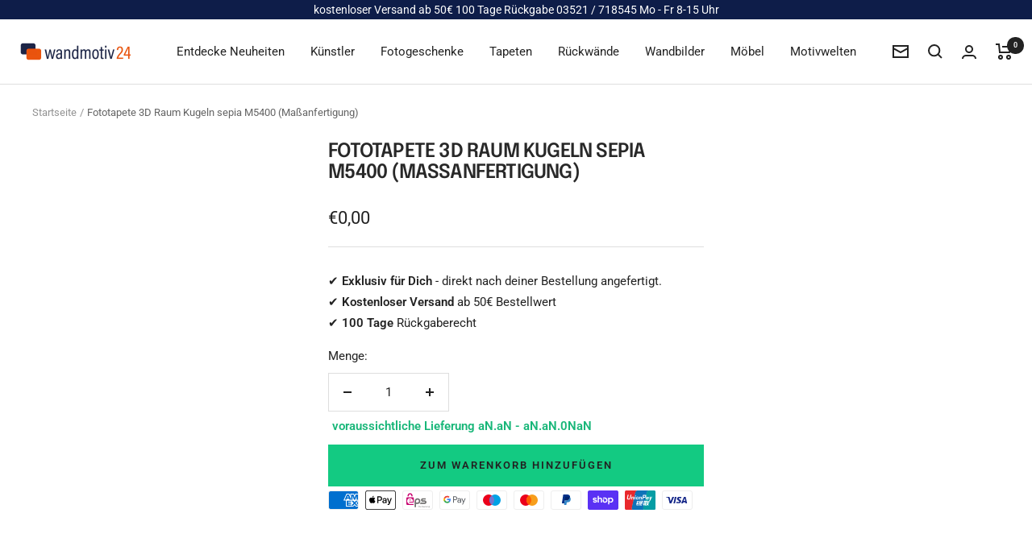

--- FILE ---
content_type: text/html; charset=utf-8
request_url: https://www.wandmotiv24.de/products/fototapete-3d-raum-kugeln-sepia-m5400-massanfertigung
body_size: 67462
content:
<!doctype html><html class="no-js" lang="de" dir="ltr">
  <head>
	<script src="//www.wandmotiv24.de/cdn/shop/files/pandectes-rules.js?v=16795926676255969354"></script>
	
	
	
	
	

<!-- Google Tag Manager -->
<script>(function(w,d,s,l,i){w[l]=w[l]||[];w[l].push({'gtm.start':
new Date().getTime(),event:'gtm.js'});var f=d.getElementsByTagName(s)[0],
j=d.createElement(s),dl=l!='dataLayer'?'&l='+l:'';j.async=true;j.src=
'https://www.googletagmanager.com/gtm.js?id='+i+dl;f.parentNode.insertBefore(j,f);
})(window,document,'script','dataLayer','GTM-KPXPSK55');</script>
<!-- End Google Tag Manager --> 


<script
type='text/javascript'>
window.dataLayer
=
window.dataLayer
||
[];
dataLayer.push({
event:
'view_item',
guidedppc:
{
value:000,
items:
[
{
id:
'shopify_DE_9363825623370_48798012932426',
google_business_vertical:
'retail',
},
]
}
});
</script>

</script>



 
<script>
var head = document.head;
var script = document.createElement('script');
script.type = 'text/javascript';
script.src = "https://tt.wandmotiv24.de/v1/lst/universal-script?ph=570d6bcc5d7e8a6b448f1c933712ceadd34f7b0cc12f3c776f2c95eaa910c6e5&tag=!clicked&origin=SHOPIFY&shopify_ppp=true&ref_url=" + encodeURI(document.URL) ;
head.appendChild(script);
</script>
    <meta charset="utf-8">
    <meta name="author" content="wandmotiv24 GmbH">
    <meta name="publisher" content="wandmotiv24 GmbH">
    <meta name="viewport" content="width=device-width, initial-scale=1.0, height=device-height, minimum-scale=1.0, maximum-scale=1.0">
    <meta name="theme-color" content="#ffffff">


    <title>Fototapete 3D Raum Kugeln sepia M5400 (Maßanfertigung)</title>
    <link rel="canonical" href="https://www.wandmotiv24.de/products/fototapete-3d-raum-kugeln-sepia-m5400-massanfertigung">
    
<link rel="alternate" hreflang="fr-FR" href="https://www.wandmotiv24.de/fr/products/fototapete-3d-raum-kugeln-sepia-m5400-massanfertigung" />
    	<link rel="alternate" hreflang="en-EN" href="https://www.wandmotiv24.de/en/products/fototapete-3d-raum-kugeln-sepia-m5400-massanfertigung" /><link rel="shortcut icon" href="//www.wandmotiv24.de/cdn/shop/files/favicon_96x96.png?v=1664874320" type="image/png"><link rel="preconnect" href="https://cdn.shopify.com">
    <link rel="dns-prefetch" href="https://productreviews.shopifycdn.com">
    <link rel="dns-prefetch" href="https://www.google-analytics.com"><link rel="preconnect" href="https://fonts.shopifycdn.com" crossorigin><script src="//cdnjs.cloudflare.com/ajax/libs/datejs/1.0/date.min.js" type="text/javascript"></script>
<script>

  function _update_delivery_time(id){
    var max = parseInt(document.getElementById('delivery_time_max_'+id).value);
    var min = parseInt(document.getElementById('delivery_time_min_'+id).value);
    var fromDate = Date.today().addDays(min);
    var fromDate = fromDate.addDays(1);
    if (fromDate.is().saturday() || fromDate.is().sunday()) {
    fromDate = fromDate.next().monday();
    }
    var toDate = Date.today().addDays(max);
    var toDate = toDate.addDays(2);
    if (toDate.is().saturday() || toDate.is().sunday()) {
    toDate = toDate.next().monday();
    }
    if (fromDate.is().monday() && toDate.is().monday()) {
    toDate = toDate.next().tuesday();
    }
    document.getElementById('fromDate').innerHTML = fromDate.toString('dd.MM');
    document.getElementById('toDate').innerHTML = toDate.toString('dd.MM.yyyy');
      if(toDate<=new Date('2024-12-21')&&toDate>=new Date('2024-12-10'))
      {
        document.getElementById('xmas-del').innerHTML = "<br>Lieferung noch vor Weihnachten"
      }
  }
</script><link rel="preload" as="style" href="//www.wandmotiv24.de/cdn/shop/t/30/assets/theme.css?v=114614401849610401831720261766">
    <link rel="preload" as="script" href="//www.wandmotiv24.de/cdn/shop/t/30/assets/vendor.js?v=31715688253868339281719927663">
    <link rel="preload" as="script" href="//www.wandmotiv24.de/cdn/shop/t/30/assets/theme.js?v=159207286663190434771719927663"><link rel="preload" as="fetch" href="/products/fototapete-3d-raum-kugeln-sepia-m5400-massanfertigung.js" crossorigin><meta property="og:type" content="product">
  <meta property="og:title" content="Fototapete 3D Raum Kugeln sepia M5400 (Maßanfertigung)">
  <meta property="product:price:amount" content="0,00">
  <meta property="product:price:currency" content="EUR"><meta property="og:image" content="http://www.wandmotiv24.de/cdn/shop/files/Wandmotiv_logo_RGB_Frull-Color.png?v=1686228032">
  <meta property="og:image:secure_url" content="https://www.wandmotiv24.de/cdn/shop/files/Wandmotiv_logo_RGB_Frull-Color.png?v=1686228032">
  <meta property="og:image:width" content="1200">
  <meta property="og:image:height" content="628"><meta property="og:url" content="https://www.wandmotiv24.de/products/fototapete-3d-raum-kugeln-sepia-m5400-massanfertigung">
<meta property="og:site_name" content="Wandmotiv24.de"><meta name="twitter:card" content="summary"><meta name="twitter:title" content="Fototapete 3D Raum Kugeln sepia M5400 (Maßanfertigung)">
  <meta name="twitter:description" content=""><meta name="twitter:image" content="https://www.wandmotiv24.de/cdn/shop/files/Wandmotiv_logo_RGB_Frull-Color_1200x1200_crop_center.png?v=1686228032">
  <meta name="twitter:image:alt" content="wandmotiv24 - Fototapeten, Leinwandbilder, Küchenrückwände">
    




  <script type="application/ld+json">
  {
    "@context": "https://schema.org",
    "@type": "Product",
    "productID": 9363825623370,
    "offers": [{
          "@type": "Offer",
          "name": "Default Title",
          "availability":"https://schema.org/InStock",
          "price": 0.0,
          "priceCurrency": "EUR",
          "priceValidUntil": "2026-01-31",
"hasMerchantReturnPolicy": {
              "@type": "MerchantReturnPolicy",
              "applicableCountry": ["DE","AT","CH","IT","FR","ES","NL","BE","DK","LU","LI"],
              "returnPolicyCategory": "https://schema.org/MerchantReturnFiniteReturnWindow",
              "merchantReturnDays": 100,
              "returnMethod": "https://schema.org/ReturnByMail",
              "returnFees": "https://schema.org/FreeReturn",
              "merchantReturnLink": "https:\/\/www.wandmotiv24.de\/policies\/refund-policy"
            },"shippingDetails": [{
              "@type": "OfferShippingDetails",
              "shippingRate": {
                "@type": "MonetaryAmount",
                "value": "4.99",
                "currency": "EUR"
              },
              "shippingDestination": [
                {
                  "@type": "DefinedRegion",
                  "addressCountry": "DE"
                }
              ],
              "deliveryTime": {
                "@type": "ShippingDeliveryTime",
                "handlingTime": {
                  "@type": "QuantitativeValue",
                  "minValue": 1,
                  "maxValue": 2,
                  "unitCode": "DAY"
                },
                "transitTime": {
                  "@type": "QuantitativeValue",
                  "minValue": 1,
                  "maxValue": 2,
                  "unitCode": "DAY"
                }
              },
              "shippingSettingsLink": "https:\/\/www.wandmotiv24.de\/policies\/shipping-policy"
            },
            {
              "@type": "OfferShippingDetails",
              "shippingRate": {
                "@type": "MonetaryAmount",
                "value": "9.99",
                "currency": "EUR"
              },
              "shippingDestination": [
                {
                  "@type": "DefinedRegion",
                  "addressCountry": ["AT","CH","IT","FR","ES","NL","BE","DK","LU","LI"]
                }
              ],
              "deliveryTime": {
                "@type": "ShippingDeliveryTime",
                "handlingTime": {
                  "@type": "QuantitativeValue",
                  "minValue": 1,
                  "maxValue": 2,
                  "unitCode": "DAY"
                },
                "transitTime": {
                  "@type": "QuantitativeValue",
                  "minValue": 1,
                  "maxValue": 5,
                  "unitCode": "DAY"
                }
              },
              "shippingSettingsLink": "https:\/\/www.wandmotiv24.de\/policies\/shipping-policy"
            }],"url": "/products/fototapete-3d-raum-kugeln-sepia-m5400-massanfertigung?variant=48798012932426"
        }
],"brand": {
      "@type": "Brand",
      "name": "Wandmotiv24.de"
    },
    "name": "Fototapete 3D Raum Kugeln sepia M5400 (Maßanfertigung)",
    "description": "",
    "category": "",
    "url": "/products/fototapete-3d-raum-kugeln-sepia-m5400-massanfertigung",
    "sku": "",
    "image": {
      "@type": "ImageObject",
      "url": "https://www.wandmotiv24.de/cdn/shop/files/Wandmotiv_logo_RGB_Frull-Color.png?v=1686228032&width=1024",
      "image": "https://www.wandmotiv24.de/cdn/shop/files/Wandmotiv_logo_RGB_Frull-Color.png?v=1686228032&width=1024",
      "name": "wandmotiv24 - Fototapeten, Leinwandbilder, Küchenrückwände",
      "width": "1024",
      "height": "1024"
    }
  }
  </script>



  <script type="application/ld+json">
  {
    "@context": "https://schema.org",
    "@type": "BreadcrumbList",
  "itemListElement": [{
      "@type": "ListItem",
      "position": 1,
      "name": "Startseite",
      "item": "https://www.wandmotiv24.de"
    }
        ,{
          "@type": "ListItem",
          "position": 2,
        "name": "Fototapete 3D Raum Kugeln sepia M5400 (Maßanfertigung)",
        "item": "https://www.wandmotiv24.de/products/fototapete-3d-raum-kugeln-sepia-m5400-massanfertigung"
      }]
  }
  </script>


    <link rel="preload" href="//www.wandmotiv24.de/cdn/fonts/epilogue/epilogue_n6.08fec64cb98bb1d92d6fa8e2c6f6b0dbc9d17b85.woff2" as="font" type="font/woff2" crossorigin><link rel="preload" href="//www.wandmotiv24.de/cdn/fonts/roboto/roboto_n4.2019d890f07b1852f56ce63ba45b2db45d852cba.woff2" as="font" type="font/woff2" crossorigin><style>
  /* Typography (heading) */
  @font-face {
  font-family: Epilogue;
  font-weight: 600;
  font-style: normal;
  font-display: swap;
  src: url("//www.wandmotiv24.de/cdn/fonts/epilogue/epilogue_n6.08fec64cb98bb1d92d6fa8e2c6f6b0dbc9d17b85.woff2") format("woff2"),
       url("//www.wandmotiv24.de/cdn/fonts/epilogue/epilogue_n6.c4a59100c1459cdffd805ffafdeadfcb3de81168.woff") format("woff");
}

@font-face {
  font-family: Epilogue;
  font-weight: 600;
  font-style: italic;
  font-display: swap;
  src: url("//www.wandmotiv24.de/cdn/fonts/epilogue/epilogue_i6.49ce7741ab834ee744e97f7b8803b90cc3557f1a.woff2") format("woff2"),
       url("//www.wandmotiv24.de/cdn/fonts/epilogue/epilogue_i6.8976d296175e83bc47cb2b377f32366f226382dd.woff") format("woff");
}

/* Typography (body) */
  @font-face {
  font-family: Roboto;
  font-weight: 400;
  font-style: normal;
  font-display: swap;
  src: url("//www.wandmotiv24.de/cdn/fonts/roboto/roboto_n4.2019d890f07b1852f56ce63ba45b2db45d852cba.woff2") format("woff2"),
       url("//www.wandmotiv24.de/cdn/fonts/roboto/roboto_n4.238690e0007583582327135619c5f7971652fa9d.woff") format("woff");
}

@font-face {
  font-family: Roboto;
  font-weight: 400;
  font-style: italic;
  font-display: swap;
  src: url("//www.wandmotiv24.de/cdn/fonts/roboto/roboto_i4.57ce898ccda22ee84f49e6b57ae302250655e2d4.woff2") format("woff2"),
       url("//www.wandmotiv24.de/cdn/fonts/roboto/roboto_i4.b21f3bd061cbcb83b824ae8c7671a82587b264bf.woff") format("woff");
}

@font-face {
  font-family: Roboto;
  font-weight: 600;
  font-style: normal;
  font-display: swap;
  src: url("//www.wandmotiv24.de/cdn/fonts/roboto/roboto_n6.3d305d5382545b48404c304160aadee38c90ef9d.woff2") format("woff2"),
       url("//www.wandmotiv24.de/cdn/fonts/roboto/roboto_n6.bb37be020157f87e181e5489d5e9137ad60c47a2.woff") format("woff");
}

@font-face {
  font-family: Roboto;
  font-weight: 600;
  font-style: italic;
  font-display: swap;
  src: url("//www.wandmotiv24.de/cdn/fonts/roboto/roboto_i6.ebd6b6733fb2b030d60cbf61316511a7ffd82fb3.woff2") format("woff2"),
       url("//www.wandmotiv24.de/cdn/fonts/roboto/roboto_i6.1363905a6d5249605bc5e0f859663ffe95ac3bed.woff") format("woff");
}

:root {--heading-color: 40, 40, 40;
    --text-color: 34, 34, 34;
    --background: 255, 255, 255;
    --secondary-background: 245, 245, 245;
    --border-color: 222, 222, 222;
    --border-color-darker: 167, 167, 167;
    --success-color: 46, 158, 123;
    --success-background: 213, 236, 229;
    --error-color: 222, 42, 42;
    --error-background: 253, 240, 240;
    --primary-button-background: 19, 202, 130;
    --primary-button-text-color: 34, 34, 34;
    --secondary-button-background: 19, 202, 130;
    --secondary-button-text-color: 34, 34, 34;
    --product-star-rating: 246, 164, 41;
    --product-on-sale-accent: 255, 67, 10;
    --product-sold-out-accent: 111, 113, 155;
    --product-custom-label-background: 222, 42, 42;
    --product-custom-label-text-color: 255, 255, 255;
    --product-custom-label-2-background: 243, 255, 52;
    --product-custom-label-2-text-color: 0, 0, 0;
    --product-low-stock-text-color: 222, 42, 42;
    --product-in-stock-text-color: 46, 158, 123;
    --loading-bar-background: 34, 34, 34;

    /* We duplicate some "base" colors as root colors, which is useful to use on drawer elements or popover without. Those should not be overridden to avoid issues */
    --root-heading-color: 40, 40, 40;
    --root-text-color: 34, 34, 34;
    --root-background: 255, 255, 255;
    --root-border-color: 222, 222, 222;
    --root-primary-button-background: 19, 202, 130;
    --root-primary-button-text-color: 34, 34, 34;

    --base-font-size: 15px;
    --heading-font-family: Epilogue, sans-serif;
    --heading-font-weight: 600;
    --heading-font-style: normal;
    --heading-text-transform: uppercase;
    --text-font-family: Roboto, sans-serif;
    --text-font-weight: 400;
    --text-font-style: normal;
    --text-font-bold-weight: 600;

    /* Typography (font size) */
    --heading-xxsmall-font-size: 10px;
    --heading-xsmall-font-size: 10px;
    --heading-small-font-size: 11px;
    --heading-large-font-size: 32px;
    --heading-h1-font-size: 26px;
    --heading-h2-font-size: 24px;
    --heading-h3-font-size: 22px;
    --heading-h4-font-size: 20px;
    --heading-h5-font-size: 18px;
    --heading-h6-font-size: 16px;

    /* Control the look and feel of the theme by changing radius of various elements */
    --button-border-radius: 0px;
    --block-border-radius: 0px;
    --block-border-radius-reduced: 0px;
    --color-swatch-border-radius: 0px;

    /* Button size */
    --button-height: 48px;
    --button-small-height: 40px;

    /* Form related */
    --form-input-field-height: 48px;
    --form-input-gap: 16px;
    --form-submit-margin: 24px;

    /* Product listing related variables */
    --product-list-block-spacing: 32px;

    /* Video related */
    --play-button-background: 255, 255, 255;
    --play-button-arrow: 34, 34, 34;

    /* RTL support */
    --transform-logical-flip: 1;
    --transform-origin-start: left;
    --transform-origin-end: right;

    /* Other */
    --zoom-cursor-svg-url: url(//www.wandmotiv24.de/cdn/shop/t/30/assets/zoom-cursor.svg?v=14892261744663531131719927663);
    --arrow-right-svg-url: url(//www.wandmotiv24.de/cdn/shop/t/30/assets/arrow-right.svg?v=67004851672893243971719927663);
    --arrow-left-svg-url: url(//www.wandmotiv24.de/cdn/shop/t/30/assets/arrow-left.svg?v=417002097637368271719927663);

    /* Some useful variables that we can reuse in our CSS. Some explanation are needed for some of them:
       - container-max-width-minus-gutters: represents the container max width without the edge gutters
       - container-outer-width: considering the screen width, represent all the space outside the container
       - container-outer-margin: same as container-outer-width but get set to 0 inside a container
       - container-inner-width: the effective space inside the container (minus gutters)
       - grid-column-width: represents the width of a single column of the grid
       - vertical-breather: this is a variable that defines the global "spacing" between sections, and inside the section
                            to create some "breath" and minimum spacing
     */
    --container-max-width: 1600px;
    --container-gutter: 10px;
    --container-max-width-minus-gutters: calc(var(--container-max-width) - (var(--container-gutter)) * 2);
    --container-outer-width: max(calc((100vw - var(--container-max-width-minus-gutters)) / 2), var(--container-gutter));
    --container-outer-margin: var(--container-outer-width);
    --container-inner-width: calc(100vw - var(--container-outer-width) * 2);

    --grid-column-count: 10;
    --grid-gap: 24px;
    --grid-column-width: calc((100vw - var(--container-outer-width) * 2 - var(--grid-gap) * (var(--grid-column-count) - 1)) / var(--grid-column-count));

    --vertical-breather: 48px;
    --vertical-breather-tight: 48px;

    /* Shopify related variables */
    --payment-terms-background-color: #ffffff;
  }

  @media screen and (min-width: 741px) {
    :root {
      --container-gutter: 40px;
      --grid-column-count: 20;
      --vertical-breather: 64px;
      --vertical-breather-tight: 64px;

      /* Typography (font size) */
      --heading-xsmall-font-size: 11px;
      --heading-small-font-size: 12px;
      --heading-large-font-size: 48px;
      --heading-h1-font-size: 32px;
      --heading-h2-font-size: 28px;
      --heading-h3-font-size: 24px;
      --heading-h4-font-size: 22px;
      --heading-h5-font-size: 18px;
      --heading-h6-font-size: 16px;

      /* Form related */
      --form-input-field-height: 52px;
      --form-submit-margin: 32px;

      /* Button size */
      --button-height: 52px;
      --button-small-height: 44px;
    }
  }

  @media screen and (min-width: 1200px) {
    :root {
      --vertical-breather: 80px;
      --vertical-breather-tight: 64px;
      --product-list-block-spacing: 48px;

      /* Typography */
      --heading-large-font-size: 58px;
      --heading-h1-font-size: 32px;
      --heading-h2-font-size: 28px;
      --heading-h3-font-size: 24px;
      --heading-h4-font-size: 22px;
      --heading-h5-font-size: 18px;
      --heading-h6-font-size: 16px;
    }
  }

  @media screen and (min-width: 1600px) {
    :root {
      --vertical-breather: 90px;
      --vertical-breather-tight: 64px;
    }
  }
</style>
    <script>
  // This allows to expose several variables to the global scope, to be used in scripts
  window.themeVariables = {
    settings: {
      direction: "ltr",
      pageType: "product",
      cartCount: 0,
      moneyFormat: "€{{amount_with_comma_separator}}",
      moneyWithCurrencyFormat: "€{{amount_with_comma_separator}} EUR",
      showVendor: false,
      discountMode: "percentage",
      currencyCodeEnabled: false,
      cartType: "page",
      cartCurrency: "EUR",
      mobileZoomFactor: 2.5
    },

    routes: {
      host: "www.wandmotiv24.de",
      rootUrl: "\/",
      rootUrlWithoutSlash: '',
      cartUrl: "\/cart",
      cartAddUrl: "\/cart\/add",
      cartChangeUrl: "\/cart\/change",
      searchUrl: "\/search",
      predictiveSearchUrl: "\/search\/suggest",
      productRecommendationsUrl: "\/recommendations\/products"
    },

    strings: {
      accessibilityDelete: "Löschen",
      accessibilityClose: "Schließen",
      collectionSoldOut: "Ausverkauft",
      collectionDiscount: "Du sparst @savings@",
      productSalePrice: "Angebotspreis",
      productRegularPrice: "Regulärer Preis",
      productFormUnavailable: "Nicht verfügbar",
      productFormSoldOut: "Ausverkauft",
      productFormPreOrder: "Vorbestellen",
      productFormAddToCart: "Zum Warenkorb hinzufügen",
      searchNoResults: "Es konnten keine Ergebnisse gefunden werden.",
      searchNewSearch: "Neue Suche",
      searchProducts: "Produkte",
      searchArticles: "Blogbeiträge",
      searchPages: "Seiten",
      searchCollections: "Kategorien",
      cartViewCart: "Warenkorb ansehen",
      cartItemAdded: "Produkt zum Warenkorb hinzugefügt!",
      cartItemAddedShort: "Zum Warenkorb hinzugefügt!",
      cartAddOrderNote: "Notiz hinzufügen",
      cartEditOrderNote: "Notiz bearbeiten",
      shippingEstimatorNoResults: "Entschuldige, wir liefern leider niche an Deine Adresse.",
      shippingEstimatorOneResult: "Es gibt eine Versandklasse für Deine Adresse:",
      shippingEstimatorMultipleResults: "Es gibt mehrere Versandklassen für Deine Adresse:",
      shippingEstimatorError: "Ein oder mehrere Fehler sind beim Abrufen der Versandklassen aufgetreten:"
    },

    libs: {
      flickity: "\/\/www.wandmotiv24.de\/cdn\/shop\/t\/30\/assets\/flickity.js?v=176646718982628074891719927663",
      photoswipe: "\/\/www.wandmotiv24.de\/cdn\/shop\/t\/30\/assets\/photoswipe.js?v=132268647426145925301719927663",
      qrCode: "\/\/www.wandmotiv24.de\/cdn\/shopifycloud\/storefront\/assets\/themes_support\/vendor\/qrcode-3f2b403b.js"
    },

    breakpoints: {
      phone: 'screen and (max-width: 740px)',
      tablet: 'screen and (min-width: 741px) and (max-width: 999px)',
      tabletAndUp: 'screen and (min-width: 741px)',
      pocket: 'screen and (max-width: 999px)',
      lap: 'screen and (min-width: 1000px) and (max-width: 1199px)',
      lapAndUp: 'screen and (min-width: 1000px)',
      desktop: 'screen and (min-width: 1200px)',
      wide: 'screen and (min-width: 1400px)'
    }
  };

  window.addEventListener('pageshow', async () => {
    const cartContent = await (await fetch(`${window.themeVariables.routes.cartUrl}.js`, {cache: 'reload'})).json();
    document.documentElement.dispatchEvent(new CustomEvent('cart:refresh', {detail: {cart: cartContent}}));
  });

  if ('noModule' in HTMLScriptElement.prototype) {
    // Old browsers (like IE) that does not support module will be considered as if not executing JS at all
    document.documentElement.className = document.documentElement.className.replace('no-js', 'js');

    requestAnimationFrame(() => {
      const viewportHeight = (window.visualViewport ? window.visualViewport.height : document.documentElement.clientHeight);
      document.documentElement.style.setProperty('--window-height',viewportHeight + 'px');
    });
  }// We save the product ID in local storage to be eventually used for recently viewed section
    try {
      const items = JSON.parse(localStorage.getItem('theme:recently-viewed-products') || '[]');

      // We check if the current product already exists, and if it does not, we add it at the start
      if (!items.includes(9363825623370)) {
        items.unshift(9363825623370);
      }

      localStorage.setItem('theme:recently-viewed-products', JSON.stringify(items.slice(0, 20)));
    } catch (e) {
      // Safari in private mode does not allow setting item, we silently fail
    }</script>

    <link rel="stylesheet" href="//www.wandmotiv24.de/cdn/shop/t/30/assets/theme.css?v=114614401849610401831720261766">

    <script src="//www.wandmotiv24.de/cdn/shop/t/30/assets/vendor.js?v=31715688253868339281719927663" defer></script>
    <script src="//www.wandmotiv24.de/cdn/shop/t/30/assets/theme.js?v=159207286663190434771719927663" defer></script>
    <!--<script src="//www.wandmotiv24.de/cdn/shop/t/30/assets/theme_bundle_dist.js?v=120450645663560165591719927663" defer></script>-->
    <script src="//www.wandmotiv24.de/cdn/shop/t/30/assets/custom.js?v=167639537848865775061719927663" defer></script><script>window.performance && window.performance.mark && window.performance.mark('shopify.content_for_header.start');</script><meta name="facebook-domain-verification" content="kn3r87wk0l9bf0fslidwll16zmbdhq">
<meta name="google-site-verification" content="104mEgkQYkV9ESegZ2ZFseq8-rW9kTwaJpQk4_MbXYs">
<meta id="shopify-digital-wallet" name="shopify-digital-wallet" content="/63154782378/digital_wallets/dialog">
<meta name="shopify-checkout-api-token" content="da9ddb5af2ad904f30c7eba2f8c64204">
<meta id="in-context-paypal-metadata" data-shop-id="63154782378" data-venmo-supported="false" data-environment="production" data-locale="de_DE" data-paypal-v4="true" data-currency="EUR">
<link rel="alternate" type="application/json+oembed" href="https://www.wandmotiv24.de/products/fototapete-3d-raum-kugeln-sepia-m5400-massanfertigung.oembed">
<script async="async" src="/checkouts/internal/preloads.js?locale=de-DE"></script>
<link rel="preconnect" href="https://shop.app" crossorigin="anonymous">
<script async="async" src="https://shop.app/checkouts/internal/preloads.js?locale=de-DE&shop_id=63154782378" crossorigin="anonymous"></script>
<script id="apple-pay-shop-capabilities" type="application/json">{"shopId":63154782378,"countryCode":"DE","currencyCode":"EUR","merchantCapabilities":["supports3DS"],"merchantId":"gid:\/\/shopify\/Shop\/63154782378","merchantName":"Wandmotiv24.de","requiredBillingContactFields":["postalAddress","email"],"requiredShippingContactFields":["postalAddress","email"],"shippingType":"shipping","supportedNetworks":["visa","maestro","masterCard","amex"],"total":{"type":"pending","label":"Wandmotiv24.de","amount":"1.00"},"shopifyPaymentsEnabled":true,"supportsSubscriptions":true}</script>
<script id="shopify-features" type="application/json">{"accessToken":"da9ddb5af2ad904f30c7eba2f8c64204","betas":["rich-media-storefront-analytics"],"domain":"www.wandmotiv24.de","predictiveSearch":true,"shopId":63154782378,"locale":"de"}</script>
<script>var Shopify = Shopify || {};
Shopify.shop = "wandmotiv24-de.myshopify.com";
Shopify.locale = "de";
Shopify.currency = {"active":"EUR","rate":"1.0"};
Shopify.country = "DE";
Shopify.theme = {"name":"live konfigurator update","id":169831727434,"schema_name":"Focal","schema_version":"10.1.1","theme_store_id":714,"role":"main"};
Shopify.theme.handle = "null";
Shopify.theme.style = {"id":null,"handle":null};
Shopify.cdnHost = "www.wandmotiv24.de/cdn";
Shopify.routes = Shopify.routes || {};
Shopify.routes.root = "/";</script>
<script type="module">!function(o){(o.Shopify=o.Shopify||{}).modules=!0}(window);</script>
<script>!function(o){function n(){var o=[];function n(){o.push(Array.prototype.slice.apply(arguments))}return n.q=o,n}var t=o.Shopify=o.Shopify||{};t.loadFeatures=n(),t.autoloadFeatures=n()}(window);</script>
<script>
  window.ShopifyPay = window.ShopifyPay || {};
  window.ShopifyPay.apiHost = "shop.app\/pay";
  window.ShopifyPay.redirectState = null;
</script>
<script id="shop-js-analytics" type="application/json">{"pageType":"product"}</script>
<script defer="defer" async type="module" src="//www.wandmotiv24.de/cdn/shopifycloud/shop-js/modules/v2/client.init-shop-cart-sync_kxAhZfSm.de.esm.js"></script>
<script defer="defer" async type="module" src="//www.wandmotiv24.de/cdn/shopifycloud/shop-js/modules/v2/chunk.common_5BMd6ono.esm.js"></script>
<script type="module">
  await import("//www.wandmotiv24.de/cdn/shopifycloud/shop-js/modules/v2/client.init-shop-cart-sync_kxAhZfSm.de.esm.js");
await import("//www.wandmotiv24.de/cdn/shopifycloud/shop-js/modules/v2/chunk.common_5BMd6ono.esm.js");

  window.Shopify.SignInWithShop?.initShopCartSync?.({"fedCMEnabled":true,"windoidEnabled":true});

</script>
<script>
  window.Shopify = window.Shopify || {};
  if (!window.Shopify.featureAssets) window.Shopify.featureAssets = {};
  window.Shopify.featureAssets['shop-js'] = {"shop-cart-sync":["modules/v2/client.shop-cart-sync_81xuAXRO.de.esm.js","modules/v2/chunk.common_5BMd6ono.esm.js"],"init-fed-cm":["modules/v2/client.init-fed-cm_B2l2C8gd.de.esm.js","modules/v2/chunk.common_5BMd6ono.esm.js"],"shop-button":["modules/v2/client.shop-button_DteRmTIv.de.esm.js","modules/v2/chunk.common_5BMd6ono.esm.js"],"init-windoid":["modules/v2/client.init-windoid_BrVTPDHy.de.esm.js","modules/v2/chunk.common_5BMd6ono.esm.js"],"shop-cash-offers":["modules/v2/client.shop-cash-offers_uZhaqfcC.de.esm.js","modules/v2/chunk.common_5BMd6ono.esm.js","modules/v2/chunk.modal_DhTZgVSk.esm.js"],"shop-toast-manager":["modules/v2/client.shop-toast-manager_lTRStNPf.de.esm.js","modules/v2/chunk.common_5BMd6ono.esm.js"],"init-shop-email-lookup-coordinator":["modules/v2/client.init-shop-email-lookup-coordinator_BhyMm2Vh.de.esm.js","modules/v2/chunk.common_5BMd6ono.esm.js"],"pay-button":["modules/v2/client.pay-button_uIj7-e2V.de.esm.js","modules/v2/chunk.common_5BMd6ono.esm.js"],"avatar":["modules/v2/client.avatar_BTnouDA3.de.esm.js"],"init-shop-cart-sync":["modules/v2/client.init-shop-cart-sync_kxAhZfSm.de.esm.js","modules/v2/chunk.common_5BMd6ono.esm.js"],"shop-login-button":["modules/v2/client.shop-login-button_hqVUT9QF.de.esm.js","modules/v2/chunk.common_5BMd6ono.esm.js","modules/v2/chunk.modal_DhTZgVSk.esm.js"],"init-customer-accounts-sign-up":["modules/v2/client.init-customer-accounts-sign-up_0Oyvgx7Z.de.esm.js","modules/v2/client.shop-login-button_hqVUT9QF.de.esm.js","modules/v2/chunk.common_5BMd6ono.esm.js","modules/v2/chunk.modal_DhTZgVSk.esm.js"],"init-shop-for-new-customer-accounts":["modules/v2/client.init-shop-for-new-customer-accounts_DojLPa1w.de.esm.js","modules/v2/client.shop-login-button_hqVUT9QF.de.esm.js","modules/v2/chunk.common_5BMd6ono.esm.js","modules/v2/chunk.modal_DhTZgVSk.esm.js"],"init-customer-accounts":["modules/v2/client.init-customer-accounts_DWlFj6gc.de.esm.js","modules/v2/client.shop-login-button_hqVUT9QF.de.esm.js","modules/v2/chunk.common_5BMd6ono.esm.js","modules/v2/chunk.modal_DhTZgVSk.esm.js"],"shop-follow-button":["modules/v2/client.shop-follow-button_BEIcZOGj.de.esm.js","modules/v2/chunk.common_5BMd6ono.esm.js","modules/v2/chunk.modal_DhTZgVSk.esm.js"],"lead-capture":["modules/v2/client.lead-capture_BSpzCmmh.de.esm.js","modules/v2/chunk.common_5BMd6ono.esm.js","modules/v2/chunk.modal_DhTZgVSk.esm.js"],"checkout-modal":["modules/v2/client.checkout-modal_8HiTfxyj.de.esm.js","modules/v2/chunk.common_5BMd6ono.esm.js","modules/v2/chunk.modal_DhTZgVSk.esm.js"],"shop-login":["modules/v2/client.shop-login_Fe0VhLV0.de.esm.js","modules/v2/chunk.common_5BMd6ono.esm.js","modules/v2/chunk.modal_DhTZgVSk.esm.js"],"payment-terms":["modules/v2/client.payment-terms_C8PkVPzh.de.esm.js","modules/v2/chunk.common_5BMd6ono.esm.js","modules/v2/chunk.modal_DhTZgVSk.esm.js"]};
</script>
<script>(function() {
  var isLoaded = false;
  function asyncLoad() {
    if (isLoaded) return;
    isLoaded = true;
    var urls = ["https:\/\/loox.io\/widget\/7XGWHE-XNi\/loox.1702896377318.js?shop=wandmotiv24-de.myshopify.com","https:\/\/dr4qe3ddw9y32.cloudfront.net\/awin-shopify-integration-code.js?aid=101473\u0026v=shopifyApp_4.6.1\u0026ts=1727350931215\u0026shop=wandmotiv24-de.myshopify.com","https:\/\/tseish-app.connect.trustedshops.com\/esc.js?apiBaseUrl=aHR0cHM6Ly90c2Vpc2gtYXBwLmNvbm5lY3QudHJ1c3RlZHNob3BzLmNvbQ==\u0026instanceId=d2FuZG1vdGl2MjQtZGUubXlzaG9waWZ5LmNvbQ==\u0026shop=wandmotiv24-de.myshopify.com"];
    for (var i = 0; i < urls.length; i++) {
      var s = document.createElement('script');
      s.type = 'text/javascript';
      s.async = true;
      s.src = urls[i];
      var x = document.getElementsByTagName('script')[0];
      x.parentNode.insertBefore(s, x);
    }
  };
  if(window.attachEvent) {
    window.attachEvent('onload', asyncLoad);
  } else {
    window.addEventListener('load', asyncLoad, false);
  }
})();</script>
<script id="__st">var __st={"a":63154782378,"offset":3600,"reqid":"8f20c264-6b63-422e-9a2e-518e06e5b78f-1769013006","pageurl":"www.wandmotiv24.de\/products\/fototapete-3d-raum-kugeln-sepia-m5400-massanfertigung","u":"0f2ae472a627","p":"product","rtyp":"product","rid":9363825623370};</script>
<script>window.ShopifyPaypalV4VisibilityTracking = true;</script>
<script id="captcha-bootstrap">!function(){'use strict';const t='contact',e='account',n='new_comment',o=[[t,t],['blogs',n],['comments',n],[t,'customer']],c=[[e,'customer_login'],[e,'guest_login'],[e,'recover_customer_password'],[e,'create_customer']],r=t=>t.map((([t,e])=>`form[action*='/${t}']:not([data-nocaptcha='true']) input[name='form_type'][value='${e}']`)).join(','),a=t=>()=>t?[...document.querySelectorAll(t)].map((t=>t.form)):[];function s(){const t=[...o],e=r(t);return a(e)}const i='password',u='form_key',d=['recaptcha-v3-token','g-recaptcha-response','h-captcha-response',i],f=()=>{try{return window.sessionStorage}catch{return}},m='__shopify_v',_=t=>t.elements[u];function p(t,e,n=!1){try{const o=window.sessionStorage,c=JSON.parse(o.getItem(e)),{data:r}=function(t){const{data:e,action:n}=t;return t[m]||n?{data:e,action:n}:{data:t,action:n}}(c);for(const[e,n]of Object.entries(r))t.elements[e]&&(t.elements[e].value=n);n&&o.removeItem(e)}catch(o){console.error('form repopulation failed',{error:o})}}const l='form_type',E='cptcha';function T(t){t.dataset[E]=!0}const w=window,h=w.document,L='Shopify',v='ce_forms',y='captcha';let A=!1;((t,e)=>{const n=(g='f06e6c50-85a8-45c8-87d0-21a2b65856fe',I='https://cdn.shopify.com/shopifycloud/storefront-forms-hcaptcha/ce_storefront_forms_captcha_hcaptcha.v1.5.2.iife.js',D={infoText:'Durch hCaptcha geschützt',privacyText:'Datenschutz',termsText:'Allgemeine Geschäftsbedingungen'},(t,e,n)=>{const o=w[L][v],c=o.bindForm;if(c)return c(t,g,e,D).then(n);var r;o.q.push([[t,g,e,D],n]),r=I,A||(h.body.append(Object.assign(h.createElement('script'),{id:'captcha-provider',async:!0,src:r})),A=!0)});var g,I,D;w[L]=w[L]||{},w[L][v]=w[L][v]||{},w[L][v].q=[],w[L][y]=w[L][y]||{},w[L][y].protect=function(t,e){n(t,void 0,e),T(t)},Object.freeze(w[L][y]),function(t,e,n,w,h,L){const[v,y,A,g]=function(t,e,n){const i=e?o:[],u=t?c:[],d=[...i,...u],f=r(d),m=r(i),_=r(d.filter((([t,e])=>n.includes(e))));return[a(f),a(m),a(_),s()]}(w,h,L),I=t=>{const e=t.target;return e instanceof HTMLFormElement?e:e&&e.form},D=t=>v().includes(t);t.addEventListener('submit',(t=>{const e=I(t);if(!e)return;const n=D(e)&&!e.dataset.hcaptchaBound&&!e.dataset.recaptchaBound,o=_(e),c=g().includes(e)&&(!o||!o.value);(n||c)&&t.preventDefault(),c&&!n&&(function(t){try{if(!f())return;!function(t){const e=f();if(!e)return;const n=_(t);if(!n)return;const o=n.value;o&&e.removeItem(o)}(t);const e=Array.from(Array(32),(()=>Math.random().toString(36)[2])).join('');!function(t,e){_(t)||t.append(Object.assign(document.createElement('input'),{type:'hidden',name:u})),t.elements[u].value=e}(t,e),function(t,e){const n=f();if(!n)return;const o=[...t.querySelectorAll(`input[type='${i}']`)].map((({name:t})=>t)),c=[...d,...o],r={};for(const[a,s]of new FormData(t).entries())c.includes(a)||(r[a]=s);n.setItem(e,JSON.stringify({[m]:1,action:t.action,data:r}))}(t,e)}catch(e){console.error('failed to persist form',e)}}(e),e.submit())}));const S=(t,e)=>{t&&!t.dataset[E]&&(n(t,e.some((e=>e===t))),T(t))};for(const o of['focusin','change'])t.addEventListener(o,(t=>{const e=I(t);D(e)&&S(e,y())}));const B=e.get('form_key'),M=e.get(l),P=B&&M;t.addEventListener('DOMContentLoaded',(()=>{const t=y();if(P)for(const e of t)e.elements[l].value===M&&p(e,B);[...new Set([...A(),...v().filter((t=>'true'===t.dataset.shopifyCaptcha))])].forEach((e=>S(e,t)))}))}(h,new URLSearchParams(w.location.search),n,t,e,['guest_login'])})(!0,!0)}();</script>
<script integrity="sha256-4kQ18oKyAcykRKYeNunJcIwy7WH5gtpwJnB7kiuLZ1E=" data-source-attribution="shopify.loadfeatures" defer="defer" src="//www.wandmotiv24.de/cdn/shopifycloud/storefront/assets/storefront/load_feature-a0a9edcb.js" crossorigin="anonymous"></script>
<script crossorigin="anonymous" defer="defer" src="//www.wandmotiv24.de/cdn/shopifycloud/storefront/assets/shopify_pay/storefront-65b4c6d7.js?v=20250812"></script>
<script data-source-attribution="shopify.dynamic_checkout.dynamic.init">var Shopify=Shopify||{};Shopify.PaymentButton=Shopify.PaymentButton||{isStorefrontPortableWallets:!0,init:function(){window.Shopify.PaymentButton.init=function(){};var t=document.createElement("script");t.src="https://www.wandmotiv24.de/cdn/shopifycloud/portable-wallets/latest/portable-wallets.de.js",t.type="module",document.head.appendChild(t)}};
</script>
<script data-source-attribution="shopify.dynamic_checkout.buyer_consent">
  function portableWalletsHideBuyerConsent(e){var t=document.getElementById("shopify-buyer-consent"),n=document.getElementById("shopify-subscription-policy-button");t&&n&&(t.classList.add("hidden"),t.setAttribute("aria-hidden","true"),n.removeEventListener("click",e))}function portableWalletsShowBuyerConsent(e){var t=document.getElementById("shopify-buyer-consent"),n=document.getElementById("shopify-subscription-policy-button");t&&n&&(t.classList.remove("hidden"),t.removeAttribute("aria-hidden"),n.addEventListener("click",e))}window.Shopify?.PaymentButton&&(window.Shopify.PaymentButton.hideBuyerConsent=portableWalletsHideBuyerConsent,window.Shopify.PaymentButton.showBuyerConsent=portableWalletsShowBuyerConsent);
</script>
<script data-source-attribution="shopify.dynamic_checkout.cart.bootstrap">document.addEventListener("DOMContentLoaded",(function(){function t(){return document.querySelector("shopify-accelerated-checkout-cart, shopify-accelerated-checkout")}if(t())Shopify.PaymentButton.init();else{new MutationObserver((function(e,n){t()&&(Shopify.PaymentButton.init(),n.disconnect())})).observe(document.body,{childList:!0,subtree:!0})}}));
</script>
<link id="shopify-accelerated-checkout-styles" rel="stylesheet" media="screen" href="https://www.wandmotiv24.de/cdn/shopifycloud/portable-wallets/latest/accelerated-checkout-backwards-compat.css" crossorigin="anonymous">
<style id="shopify-accelerated-checkout-cart">
        #shopify-buyer-consent {
  margin-top: 1em;
  display: inline-block;
  width: 100%;
}

#shopify-buyer-consent.hidden {
  display: none;
}

#shopify-subscription-policy-button {
  background: none;
  border: none;
  padding: 0;
  text-decoration: underline;
  font-size: inherit;
  cursor: pointer;
}

#shopify-subscription-policy-button::before {
  box-shadow: none;
}

      </style>

<script>window.performance && window.performance.mark && window.performance.mark('shopify.content_for_header.end');</script><meta name="facebook-domain-verification" content="on86xhs19wlj3m17e4tvqvhcfu8p4a" />
<meta name="google-site-verification" content="104mEgkQYkV9ESegZ2ZFseq8-rW9kTwaJpQk4_MbXYs" />
<script type="text/javascript">
    (function(c,l,a,r,i,t,y){
        c[a]=c[a]||function(){(c[a].q=c[a].q||[]).push(arguments)};
        t=l.createElement(r);t.async=1;t.src="https://www.clarity.ms/tag/"+i;
        y=l.getElementsByTagName(r)[0];y.parentNode.insertBefore(t,y);
    })(window, document, "clarity", "script", "gclaie7xqy");
</script>

  

<!-- BEGIN app block: shopify://apps/pandectes-gdpr/blocks/banner/58c0baa2-6cc1-480c-9ea6-38d6d559556a -->
  
    
      <!-- TCF is active, scripts are loaded above -->
      
        <script>
          if (!window.PandectesRulesSettings) {
            window.PandectesRulesSettings = {"store":{"id":63154782378,"adminMode":false,"headless":false,"storefrontRootDomain":"","checkoutRootDomain":"","storefrontAccessToken":""},"banner":{"revokableTrigger":false,"cookiesBlockedByDefault":"0","hybridStrict":false,"isActive":true},"geolocation":{"brOnly":false,"caOnly":false,"chOnly":false,"euOnly":false,"jpOnly":false,"thOnly":false,"canadaOnly":false,"globalVisibility":true},"blocker":{"isActive":false,"googleConsentMode":{"isActive":true,"id":"GTM-KPXPSK55","analyticsId":"","adwordsId":"AW-11060533000","adStorageCategory":4,"analyticsStorageCategory":2,"functionalityStorageCategory":1,"personalizationStorageCategory":1,"securityStorageCategory":0,"customEvent":true,"redactData":true,"urlPassthrough":true,"dataLayerProperty":"dataLayer","waitForUpdate":0,"useNativeChannel":true},"facebookPixel":{"isActive":false,"id":"","ldu":false},"microsoft":{},"rakuten":{"isActive":false,"cmp":false,"ccpa":false},"gpcIsActive":false,"klaviyoIsActive":false,"defaultBlocked":0,"patterns":{"whiteList":[],"blackList":{"1":[],"2":[],"4":[],"8":[]},"iframesWhiteList":[],"iframesBlackList":{"1":[],"2":[],"4":[],"8":[]},"beaconsWhiteList":[],"beaconsBlackList":{"1":[],"2":[],"4":[],"8":[]}}}};
            const rulesScript = document.createElement('script');
            window.PandectesRulesSettings.auto = true;
            rulesScript.src = "https://cdn.shopify.com/extensions/019be129-2324-7a66-8e6c-b9c5584f3b64/gdpr-240/assets/pandectes-rules.js";
            const firstChild = document.head.firstChild;
            document.head.insertBefore(rulesScript, firstChild);
          }
        </script>
      
      <script>
        
          window.PandectesSettings = {"store":{"id":63154782378,"plan":"plus","theme":"input staging","primaryLocale":"de","adminMode":false,"headless":false,"storefrontRootDomain":"","checkoutRootDomain":"","storefrontAccessToken":""},"tsPublished":1751034331,"declaration":{"showPurpose":false,"showProvider":false,"declIntroText":"Wir verwenden Cookies, um die Funktionalität der Website zu optimieren, die Leistung zu analysieren und Ihnen ein personalisiertes Erlebnis zu bieten. Einige Cookies sind für den ordnungsgemäßen Betrieb der Website unerlässlich. Diese Cookies können nicht deaktiviert werden. In diesem Fenster können Sie Ihre Präferenzen für Cookies verwalten.","showDateGenerated":true},"language":{"unpublished":[],"languageMode":"Multilingual","fallbackLanguage":"de","languageDetection":"browser","languagesSupported":["fr","en"]},"texts":{"managed":{"headerText":{"de":"Wir respektieren deine Privatsphäre","en":"We respect your privacy","fr":"Nous respectons votre vie privée"},"consentText":{"de":"Wir verwenden Cookies, um Inhalte und Anzeigen zu personalisieren, Funktionen für soziale Medien anbieten zu können und die Zugriffe auf unsere Website zu analysieren.","en":"This website uses cookies to ensure you get the best experience.","fr":"Ce site utilise des cookies pour vous garantir la meilleure expérience."},"linkText":{"de":"Mehr erfahren","en":"Learn more","fr":"Apprendre encore plus"},"imprintText":{"de":"Impressum","en":"Imprint","fr":"Imprimer"},"googleLinkText":{"de":"Googles Datenschutzbestimmungen","en":"Google's Privacy Terms","fr":"Conditions de confidentialité de Google"},"allowButtonText":{"de":"Annehmen","en":"Accept","fr":"J'accepte"},"denyButtonText":{"de":"Ablehnen","en":"Decline","fr":"Déclin"},"dismissButtonText":{"de":"Okay","en":"Ok","fr":"D'accord"},"leaveSiteButtonText":{"de":"Diese Seite verlassen","en":"Leave this site","fr":"Quitter ce site"},"preferencesButtonText":{"de":"Einstellungen","en":"Preferences","fr":"Préférences"},"cookiePolicyText":{"de":"Cookie-Richtlinie","en":"Cookie policy","fr":"Politique de cookies"},"preferencesPopupTitleText":{"de":"Einwilligungseinstellungen verwalten","en":"Manage consent preferences","fr":"Gérer les préférences de consentement"},"preferencesPopupIntroText":{"de":"Wir verwenden Cookies, um die Funktionalität der Website zu optimieren, die Leistung zu analysieren und Ihnen ein personalisiertes Erlebnis zu bieten. Einige Cookies sind für den ordnungsgemäßen Betrieb der Website unerlässlich. Diese Cookies können nicht deaktiviert werden. In diesem Fenster können Sie Ihre Präferenzen für Cookies verwalten.","en":"We use cookies to optimize website functionality, analyze the performance, and provide personalized experience to you. Some cookies are essential to make the website operate and function correctly. Those cookies cannot be disabled. In this window you can manage your preference of cookies.","fr":"Nous utilisons des cookies pour optimiser les fonctionnalités du site Web, analyser les performances et vous offrir une expérience personnalisée. Certains cookies sont indispensables au bon fonctionnement et au bon fonctionnement du site. Ces cookies ne peuvent pas être désactivés. Dans cette fenêtre, vous pouvez gérer votre préférence de cookies."},"preferencesPopupSaveButtonText":{"de":"Auswahl speichern","en":"Save preferences","fr":"Enregistrer les préférences"},"preferencesPopupCloseButtonText":{"de":"Schließen","en":"Close","fr":"proche"},"preferencesPopupAcceptAllButtonText":{"de":"Alles Akzeptieren","en":"Accept all","fr":"Accepter tout"},"preferencesPopupRejectAllButtonText":{"de":"Alles ablehnen","en":"Reject all","fr":"Tout rejeter"},"cookiesDetailsText":{"de":"Cookie-Details","en":"Cookies details","fr":"Détails des cookies"},"preferencesPopupAlwaysAllowedText":{"de":"Immer erlaubt","en":"Always allowed","fr":"Toujours activé"},"accessSectionParagraphText":{"de":"Sie haben das Recht, jederzeit auf Ihre Daten zuzugreifen.","en":"You have the right to request access to your data at any time.","fr":"Vous avez le droit de pouvoir accéder à vos données à tout moment."},"accessSectionTitleText":{"de":"Datenübertragbarkeit","en":"Data portability","fr":"Portabilité des données"},"accessSectionAccountInfoActionText":{"de":"persönliche Daten","en":"Personal data","fr":"Données personnelles"},"accessSectionDownloadReportActionText":{"de":"Alle Daten anfordern","en":"Request export","fr":"Tout télécharger"},"accessSectionGDPRRequestsActionText":{"de":"Anfragen betroffener Personen","en":"Data subject requests","fr":"Demandes des personnes concernées"},"accessSectionOrdersRecordsActionText":{"de":"Aufträge","en":"Orders","fr":"Ordres"},"rectificationSectionParagraphText":{"de":"Sie haben das Recht, die Aktualisierung Ihrer Daten zu verlangen, wann immer Sie dies für angemessen halten.","en":"You have the right to request your data to be updated whenever you think it is appropriate.","fr":"Vous avez le droit de demander la mise à jour de vos données chaque fois que vous le jugez approprié."},"rectificationSectionTitleText":{"de":"Datenberichtigung","en":"Data Rectification","fr":"Rectification des données"},"rectificationCommentPlaceholder":{"de":"Beschreiben Sie, was Sie aktualisieren möchten","en":"Describe what you want to be updated","fr":"Décrivez ce que vous souhaitez mettre à jour"},"rectificationCommentValidationError":{"de":"Kommentar ist erforderlich","en":"Comment is required","fr":"Un commentaire est requis"},"rectificationSectionEditAccountActionText":{"de":"Aktualisierung anfordern","en":"Request an update","fr":"Demander une mise à jour"},"erasureSectionTitleText":{"de":"Recht auf Vergessenwerden","en":"Right to be forgotten","fr":"Droit à l'oubli"},"erasureSectionParagraphText":{"de":"Sie haben das Recht, die Löschung aller Ihrer Daten zu verlangen. Danach können Sie nicht mehr auf Ihr Konto zugreifen.","en":"You have the right to ask all your data to be erased. After that, you will no longer be able to access your account.","fr":"Vous avez le droit de demander que toutes vos données soient effacées. Après cela, vous ne pourrez plus accéder à votre compte."},"erasureSectionRequestDeletionActionText":{"de":"Löschung personenbezogener Daten anfordern","en":"Request personal data deletion","fr":"Demander la suppression des données personnelles"},"consentDate":{"de":"Zustimmungsdatum","en":"Consent date","fr":"Date de consentement"},"consentId":{"de":"Einwilligungs-ID","en":"Consent ID","fr":"ID de consentement"},"consentSectionChangeConsentActionText":{"de":"Einwilligungspräferenz ändern","en":"Change consent preference","fr":"Modifier la préférence de consentement"},"consentSectionConsentedText":{"de":"Sie haben der Cookie-Richtlinie dieser Website zugestimmt am","en":"You consented to the cookies policy of this website on","fr":"Vous avez consenti à la politique de cookies de ce site Web sur"},"consentSectionNoConsentText":{"de":"Sie haben der Cookie-Richtlinie dieser Website nicht zugestimmt.","en":"You have not consented to the cookies policy of this website.","fr":"Vous n'avez pas consenti à la politique de cookies de ce site Web."},"consentSectionTitleText":{"de":"Ihre Cookie-Einwilligung","en":"Your cookie consent","fr":"Votre consentement aux cookies"},"consentStatus":{"de":"Einwilligungspräferenz","en":"Consent preference","fr":"Préférence de consentement"},"confirmationFailureMessage":{"de":"Ihre Anfrage wurde nicht bestätigt. Bitte versuchen Sie es erneut und wenn das Problem weiterhin besteht, wenden Sie sich an den Ladenbesitzer, um Hilfe zu erhalten","en":"Your request was not verified. Please try again and if problem persists, contact store owner for assistance","fr":"Votre demande n'a pas été vérifiée. Veuillez réessayer et si le problème persiste, contactez le propriétaire du magasin pour obtenir de l'aide"},"confirmationFailureTitle":{"de":"Ein Problem ist aufgetreten","en":"A problem occurred","fr":"Un problème est survenu"},"confirmationSuccessMessage":{"de":"Wir werden uns in Kürze zu Ihrem Anliegen bei Ihnen melden.","en":"We will soon get back to you as to your request.","fr":"Nous reviendrons rapidement vers vous quant à votre demande."},"confirmationSuccessTitle":{"de":"Ihre Anfrage wurde bestätigt","en":"Your request is verified","fr":"Votre demande est vérifiée"},"guestsSupportEmailFailureMessage":{"de":"Ihre Anfrage wurde nicht übermittelt. Bitte versuchen Sie es erneut und wenn das Problem weiterhin besteht, wenden Sie sich an den Shop-Inhaber, um Hilfe zu erhalten.","en":"Your request was not submitted. Please try again and if problem persists, contact store owner for assistance.","fr":"Votre demande n'a pas été soumise. Veuillez réessayer et si le problème persiste, contactez le propriétaire du magasin pour obtenir de l'aide."},"guestsSupportEmailFailureTitle":{"de":"Ein Problem ist aufgetreten","en":"A problem occurred","fr":"Un problème est survenu"},"guestsSupportEmailPlaceholder":{"de":"E-Mail-Addresse","en":"E-mail address","fr":"Adresse e-mail"},"guestsSupportEmailSuccessMessage":{"de":"Wenn Sie als Kunde dieses Shops registriert sind, erhalten Sie in Kürze eine E-Mail mit Anweisungen zum weiteren Vorgehen.","en":"If you are registered as a customer of this store, you will soon receive an email with instructions on how to proceed.","fr":"Si vous êtes inscrit en tant que client de ce magasin, vous recevrez bientôt un e-mail avec des instructions sur la marche à suivre."},"guestsSupportEmailSuccessTitle":{"de":"Vielen Dank für die Anfrage","en":"Thank you for your request","fr":"Merci pour votre requête"},"guestsSupportEmailValidationError":{"de":"Email ist ungültig","en":"Email is not valid","fr":"L'email n'est pas valide"},"guestsSupportInfoText":{"de":"Bitte loggen Sie sich mit Ihrem Kundenkonto ein, um fortzufahren.","en":"Please login with your customer account to further proceed.","fr":"Veuillez vous connecter avec votre compte client pour continuer."},"submitButton":{"de":"einreichen","en":"Submit","fr":"Soumettre"},"submittingButton":{"de":"Senden...","en":"Submitting...","fr":"Soumission..."},"cancelButton":{"de":"Abbrechen","en":"Cancel","fr":"Annuler"},"declIntroText":{"de":"Wir verwenden Cookies, um die Funktionalität der Website zu optimieren, die Leistung zu analysieren und Ihnen ein personalisiertes Erlebnis zu bieten. Einige Cookies sind für den ordnungsgemäßen Betrieb der Website unerlässlich. Diese Cookies können nicht deaktiviert werden. In diesem Fenster können Sie Ihre Präferenzen für Cookies verwalten.","en":"We use cookies to optimize website functionality, analyze the performance, and provide personalized experience to you. Some cookies are essential to make the website operate and function correctly. Those cookies cannot be disabled. In this window you can manage your preference of cookies.","fr":"Nous utilisons des cookies pour optimiser les fonctionnalités du site Web, analyser les performances et vous offrir une expérience personnalisée. Certains cookies sont indispensables au bon fonctionnement et au bon fonctionnement du site Web. Ces cookies ne peuvent pas être désactivés. Dans cette fenêtre, vous pouvez gérer vos préférences en matière de cookies."},"declName":{"de":"Name","en":"Name","fr":"Nom"},"declPurpose":{"de":"Zweck","en":"Purpose","fr":"But"},"declType":{"de":"Typ","en":"Type","fr":"Type"},"declRetention":{"de":"Speicherdauer","en":"Retention","fr":"Rétention"},"declProvider":{"de":"Anbieter","en":"Provider","fr":"Fournisseur"},"declFirstParty":{"de":"Erstanbieter","en":"First-party","fr":"Première partie"},"declThirdParty":{"de":"Drittanbieter","en":"Third-party","fr":"Tierce partie"},"declSeconds":{"de":"Sekunden","en":"seconds","fr":"secondes"},"declMinutes":{"de":"Minuten","en":"minutes","fr":"minutes"},"declHours":{"de":"Std.","en":"hours","fr":"heures"},"declDays":{"de":"Tage","en":"days","fr":"jours"},"declMonths":{"de":"Monate","en":"months","fr":"mois"},"declYears":{"de":"Jahre","en":"years","fr":"années"},"declSession":{"de":"Sitzung","en":"Session","fr":"Session"},"declDomain":{"de":"Domain","en":"Domain","fr":"Domaine"},"declPath":{"de":"Weg","en":"Path","fr":"Chemin"}},"categories":{"strictlyNecessaryCookiesTitleText":{"de":"Unbedingt erforderlich","en":"Strictly necessary cookies","fr":"Cookies strictement nécessaires"},"strictlyNecessaryCookiesDescriptionText":{"de":"Diese Cookies sind unerlässlich, damit Sie sich auf der Website bewegen und ihre Funktionen nutzen können, z. B. den Zugriff auf sichere Bereiche der Website. Ohne diese Cookies kann die Website nicht richtig funktionieren.","en":"These cookies are essential in order to enable you to move around the website and use its features, such as accessing secure areas of the website. The website cannot function properly without these cookies.","fr":"Ces cookies sont essentiels pour vous permettre de vous déplacer sur le site Web et d'utiliser ses fonctionnalités, telles que l'accès aux zones sécurisées du site Web. Le site Web ne peut pas fonctionner correctement sans ces cookies."},"functionalityCookiesTitleText":{"de":"Funktionale Cookies","en":"Functional cookies","fr":"Cookies fonctionnels"},"functionalityCookiesDescriptionText":{"de":"Diese Cookies ermöglichen es der Website, verbesserte Funktionalität und Personalisierung bereitzustellen. Sie können von uns oder von Drittanbietern gesetzt werden, deren Dienste wir auf unseren Seiten hinzugefügt haben. Wenn Sie diese Cookies nicht zulassen, funktionieren einige oder alle dieser Dienste möglicherweise nicht richtig.","en":"These cookies enable the site to provide enhanced functionality and personalisation. They may be set by us or by third party providers whose services we have added to our pages. If you do not allow these cookies then some or all of these services may not function properly.","fr":"Ces cookies permettent au site de fournir des fonctionnalités et une personnalisation améliorées. Ils peuvent être définis par nous ou par des fournisseurs tiers dont nous avons ajouté les services à nos pages. Si vous n'autorisez pas ces cookies, certains ou tous ces services peuvent ne pas fonctionner correctement."},"performanceCookiesTitleText":{"de":"Performance-Cookies","en":"Performance cookies","fr":"Cookies de performances"},"performanceCookiesDescriptionText":{"de":"Diese Cookies ermöglichen es uns, die Leistung unserer Website zu überwachen und zu verbessern. Sie ermöglichen es uns beispielsweise, Besuche zu zählen, Verkehrsquellen zu identifizieren und zu sehen, welche Teile der Website am beliebtesten sind.","en":"These cookies enable us to monitor and improve the performance of our website. For example, they allow us to count visits, identify traffic sources and see which parts of the site are most popular.","fr":"Ces cookies nous permettent de surveiller et d'améliorer les performances de notre site Web. Par exemple, ils nous permettent de compter les visites, d'identifier les sources de trafic et de voir quelles parties du site sont les plus populaires."},"targetingCookiesTitleText":{"de":"Targeting-Cookies","en":"Targeting cookies","fr":"Ciblage des cookies"},"targetingCookiesDescriptionText":{"de":"Diese Cookies können von unseren Werbepartnern über unsere Website gesetzt werden. Sie können von diesen Unternehmen verwendet werden, um ein Profil Ihrer Interessen zu erstellen und Ihnen relevante Werbung auf anderen Websites anzuzeigen. Sie speichern keine direkten personenbezogenen Daten, sondern basieren auf der eindeutigen Identifizierung Ihres Browsers und Ihres Internetgeräts. Wenn Sie diese Cookies nicht zulassen, erleben Sie weniger zielgerichtete Werbung.","en":"These cookies may be set through our site by our advertising partners. They may be used by those companies to build a profile of your interests and show you relevant adverts on other sites.    They do not store directly personal information, but are based on uniquely identifying your browser and internet device. If you do not allow these cookies, you will experience less targeted advertising.","fr":"Ces cookies peuvent être installés via notre site par nos partenaires publicitaires. Ils peuvent être utilisés par ces sociétés pour établir un profil de vos intérêts et vous montrer des publicités pertinentes sur d'autres sites. Ils ne stockent pas directement d'informations personnelles, mais sont basés sur l'identification unique de votre navigateur et de votre appareil Internet. Si vous n'autorisez pas ces cookies, vous bénéficierez d'une publicité moins ciblée."},"unclassifiedCookiesTitleText":{"de":"Unklassifizierte Cookies","en":"Unclassified cookies","fr":"Cookies non classés"},"unclassifiedCookiesDescriptionText":{"de":"Unklassifizierte Cookies sind Cookies, die wir gerade zusammen mit den Anbietern einzelner Cookies klassifizieren.","en":"Unclassified cookies are cookies that we are in the process of classifying, together with the providers of individual cookies.","fr":"Les cookies non classés sont des cookies que nous sommes en train de classer avec les fournisseurs de cookies individuels."}},"auto":{}},"library":{"previewMode":false,"fadeInTimeout":0,"defaultBlocked":0,"showLink":true,"showImprintLink":false,"showGoogleLink":false,"enabled":true,"cookie":{"expiryDays":365,"secure":true,"domain":""},"dismissOnScroll":false,"dismissOnWindowClick":false,"dismissOnTimeout":false,"palette":{"popup":{"background":"#FFFFFF","backgroundForCalculations":{"a":1,"b":255,"g":255,"r":255},"text":"#222222"},"button":{"background":"#3CA434","backgroundForCalculations":{"a":1,"b":52,"g":164,"r":60},"text":"#FFFFFF","textForCalculation":{"a":1,"b":255,"g":255,"r":255},"border":"transparent"}},"content":{"href":"https://www.wandmotiv24.de/policies/privacy-policy","imprintHref":"/policies/legal-notice","close":"&#10005;","target":"_blank","logo":""},"window":"<div role=\"dialog\" aria-labelledby=\"cookieconsent:head\" aria-describedby=\"cookieconsent:desc\" id=\"pandectes-banner\" class=\"cc-window-wrapper cc-bottom-center-wrapper\"><div class=\"pd-cookie-banner-window cc-window {{classes}}\"><!--googleoff: all-->{{children}}<!--googleon: all--></div></div>","compliance":{"custom":"<div class=\"cc-compliance cc-highlight\">{{preferences}}{{allow}}</div>"},"type":"custom","layouts":{"basic":"{{header}}{{messagelink}}{{compliance}}"},"position":"bottom-center","theme":"block","revokable":false,"animateRevokable":false,"revokableReset":false,"revokableLogoUrl":"https://wandmotiv24-de.myshopify.com/cdn/shop/files/pandectes-reopen-logo.png","revokablePlacement":"bottom-left","revokableMarginHorizontal":15,"revokableMarginVertical":15,"static":false,"autoAttach":true,"hasTransition":true,"blacklistPage":[""],"elements":{"close":"<button aria-label=\"Schließen\" type=\"button\" class=\"cc-close\">{{close}}</button>","dismiss":"<button type=\"button\" class=\"cc-btn cc-btn-decision cc-dismiss\">{{dismiss}}</button>","allow":"<button type=\"button\" class=\"cc-btn cc-btn-decision cc-allow\">{{allow}}</button>","deny":"<button type=\"button\" class=\"cc-btn cc-btn-decision cc-deny\">{{deny}}</button>","preferences":"<button type=\"button\" class=\"cc-btn cc-settings\" onclick=\"Pandectes.fn.openPreferences()\">{{preferences}}</button>"}},"geolocation":{"brOnly":false,"caOnly":false,"chOnly":false,"euOnly":false,"jpOnly":false,"thOnly":false,"canadaOnly":false,"globalVisibility":true},"dsr":{"guestsSupport":false,"accessSectionDownloadReportAuto":false},"banner":{"resetTs":1709121839,"extraCss":"        .cc-banner-logo {max-width: 43em!important;}    @media(min-width: 768px) {.cc-window.cc-floating{max-width: 43em!important;width: 43em!important;}}    .cc-message, .pd-cookie-banner-window .cc-header, .cc-logo {text-align: left}    .cc-window-wrapper{z-index: 2147483648;}    .cc-window{padding: 50px!important;z-index: 2147483648;font-family: inherit;}    .pd-cookie-banner-window .cc-header{font-family: inherit;}    .pd-cp-ui{font-family: inherit; background-color: #FFFFFF;color:#222222;}    button.pd-cp-btn, a.pd-cp-btn{background-color:#3CA434;color:#FFFFFF!important;}    input + .pd-cp-preferences-slider{background-color: rgba(34, 34, 34, 0.3)}    .pd-cp-scrolling-section::-webkit-scrollbar{background-color: rgba(34, 34, 34, 0.3)}    input:checked + .pd-cp-preferences-slider{background-color: rgba(34, 34, 34, 1)}    .pd-cp-scrolling-section::-webkit-scrollbar-thumb {background-color: rgba(34, 34, 34, 1)}    .pd-cp-ui-close{color:#222222;}    .pd-cp-preferences-slider:before{background-color: #FFFFFF}    .pd-cp-title:before {border-color: #222222!important}    .pd-cp-preferences-slider{background-color:#222222}    .pd-cp-toggle{color:#222222!important}    @media(max-width:699px) {.pd-cp-ui-close-top svg {fill: #222222}}    .pd-cp-toggle:hover,.pd-cp-toggle:visited,.pd-cp-toggle:active{color:#222222!important}    .pd-cookie-banner-window {box-shadow: 0 0 18px rgb(0 0 0 / 20%);}  ","customJavascript":{},"showPoweredBy":false,"logoHeight":40,"revokableTrigger":false,"hybridStrict":false,"cookiesBlockedByDefault":"0","isActive":true,"implicitSavePreferences":true,"cookieIcon":false,"blockBots":false,"showCookiesDetails":true,"hasTransition":true,"blockingPage":false,"showOnlyLandingPage":false,"leaveSiteUrl":"https://www.google.com","linkRespectStoreLang":false},"cookies":{"0":[{"name":"secure_customer_sig","type":"http","domain":"www.wandmotiv24.de","path":"/","provider":"Shopify","firstParty":true,"retention":"1 year(s)","expires":1,"unit":"declYears","purpose":{"de":"Wird im Zusammenhang mit dem Kundenlogin verwendet.","en":"Used to identify a user after they sign into a shop as a customer so they do not need to log in again.","fr":"Utilisé en relation avec la connexion client."}},{"name":"localization","type":"http","domain":"www.wandmotiv24.de","path":"/","provider":"Shopify","firstParty":true,"retention":"1 year(s)","expires":1,"unit":"declYears","purpose":{"de":"Lokalisierung von Shopify-Shops","en":"Used to localize the cart to the correct country.","fr":"Localisation de boutique Shopify"}},{"name":"cart_currency","type":"http","domain":"www.wandmotiv24.de","path":"/","provider":"Shopify","firstParty":true,"retention":"2 ","expires":2,"unit":"declSession","purpose":{"de":"Das Cookie ist für die sichere Checkout- und Zahlungsfunktion auf der Website erforderlich. Diese Funktion wird von shopify.com bereitgestellt.","en":"Used after a checkout is completed to initialize a new empty cart with the same currency as the one just used.","fr":"Le cookie est nécessaire pour la fonction de paiement et de paiement sécurisé sur le site Web. Cette fonction est fournie par shopify.com."}},{"name":"shopify_pay_redirect","type":"http","domain":"www.wandmotiv24.de","path":"/","provider":"Shopify","firstParty":true,"retention":"1 hour(s)","expires":1,"unit":"declHours","purpose":{"de":"Das Cookie ist für die sichere Checkout- und Zahlungsfunktion auf der Website erforderlich. Diese Funktion wird von shopify.com bereitgestellt.","en":"Used to accelerate the checkout process when the buyer has a Shop Pay account.","fr":"Le cookie est nécessaire pour la fonction de paiement et de paiement sécurisé sur le site Web. Cette fonction est fournie par shopify.com."}},{"name":"_cmp_a","type":"http","domain":".wandmotiv24.de","path":"/","provider":"Shopify","firstParty":false,"retention":"1 day(s)","expires":1,"unit":"declDays","purpose":{"de":"Wird zum Verwalten der Datenschutzeinstellungen des Kunden verwendet.","en":"Used for managing customer privacy settings.","fr":"Utilisé pour gérer les paramètres de confidentialité des clients."}},{"name":"_tracking_consent","type":"http","domain":".wandmotiv24.de","path":"/","provider":"Shopify","firstParty":false,"retention":"1 year(s)","expires":1,"unit":"declYears","purpose":{"de":"Tracking-Einstellungen.","en":"Used to store a user's preferences if a merchant has set up privacy rules in the visitor's region.","fr":"Préférences de suivi."}},{"name":"c","type":"http","domain":".bidswitch.net","path":"/","provider":"shopify","firstParty":false,"retention":"1 year(s)","expires":1,"unit":"declYears","purpose":{"de":"Wird im Zusammenhang mit der Kasse verwendet."}},{"name":"keep_alive","type":"http","domain":"www.wandmotiv24.de","path":"/","provider":"Shopify","firstParty":true,"retention":"30 minute(s)","expires":30,"unit":"declMinutes","purpose":{"de":"Wird im Zusammenhang mit der Käuferlokalisierung verwendet.","en":"Used when international domain redirection is enabled to determine if a request is the first one of a session.","fr":"Utilisé en relation avec la localisation de l'acheteur."}},{"name":"_secure_session_id","type":"http","domain":"www.wandmotiv24.de","path":"/","provider":"Shopify","firstParty":true,"retention":"1 month(s)","expires":1,"unit":"declMonths","purpose":{"de":"Wird in Verbindung mit der Navigation durch eine Storefront verwendet."}}],"1":[{"name":"_pinterest_ct_ua","type":"http","domain":".ct.pinterest.com","path":"/","provider":"Pinterest","firstParty":false,"retention":"1 year(s)","expires":1,"unit":"declYears","purpose":{"de":"Wird verwendet, um Aktionen seitenübergreifend zu gruppieren.","en":"Used to group actions across pages.","fr":"Utilisé pour regrouper des actions sur plusieurs pages."}}],"2":[{"name":"_clck","type":"http","domain":".wandmotiv24.de","path":"/","provider":"Microsoft","firstParty":false,"retention":"1 year(s)","expires":1,"unit":"declYears","purpose":{"de":"Wird von Microsoft Clarity verwendet, um eine eindeutige Benutzer-ID zu speichern.","en":"Used by Microsoft Clarity to store a unique user ID.","fr":"Utilisé par Microsoft Clarity pour stocker un ID utilisateur unique."}},{"name":"_clsk","type":"http","domain":".wandmotiv24.de","path":"/","provider":"Microsoft","firstParty":false,"retention":"1 day(s)","expires":1,"unit":"declDays","purpose":{"de":"Wird von Microsoft Clarity verwendet, um eine eindeutige Benutzer-ID zu speichern.","en":"Used by Microsoft Clarity to store a unique user ID.\t","fr":"Utilisé par Microsoft Clarity pour stocker un ID utilisateur unique."}},{"name":"_shopify_y","type":"http","domain":".wandmotiv24.de","path":"/","provider":"Shopify","firstParty":false,"retention":"1 year(s)","expires":1,"unit":"declYears","purpose":{"de":"Shopify-Analysen.","en":"Shopify analytics.","fr":"Analyses Shopify."}},{"name":"_shopify_s","type":"http","domain":".wandmotiv24.de","path":"/","provider":"Shopify","firstParty":false,"retention":"30 minute(s)","expires":30,"unit":"declMinutes","purpose":{"de":"Shopify-Analysen.","en":"Used to identify a given browser session/shop combination. Duration is 30 minute rolling expiry of last use.","fr":"Analyses Shopify."}},{"name":"_orig_referrer","type":"http","domain":".wandmotiv24.de","path":"/","provider":"Shopify","firstParty":false,"retention":"2 ","expires":2,"unit":"declSession","purpose":{"de":"Verfolgt Zielseiten.","en":"Allows merchant to identify where people are visiting them from.","fr":"Suit les pages de destination."}},{"name":"_landing_page","type":"http","domain":".wandmotiv24.de","path":"/","provider":"Shopify","firstParty":false,"retention":"2 ","expires":2,"unit":"declSession","purpose":{"de":"Verfolgt Zielseiten.","en":"Capture the landing page of visitor when they come from other sites.","fr":"Suit les pages de destination."}},{"name":"_shopify_sa_p","type":"http","domain":"www.wandmotiv24.de","path":"/","provider":"Shopify","firstParty":true,"retention":"30 minute(s)","expires":30,"unit":"declMinutes","purpose":{"de":"Shopify-Analysen in Bezug auf Marketing und Empfehlungen.","en":"Capture the landing page of visitor when they come from other sites to support marketing analytics.","fr":"Analyses Shopify relatives au marketing et aux références."}},{"name":"_gid","type":"http","domain":".wandmotiv24.de","path":"/","provider":"Google","firstParty":false,"retention":"1 day(s)","expires":1,"unit":"declDays","purpose":{"de":"Cookie wird von Google Analytics platziert, um Seitenaufrufe zu zählen und zu verfolgen.","en":"Cookie is placed by Google Analytics to count and track pageviews.","fr":"Le cookie est placé par Google Analytics pour compter et suivre les pages vues."}},{"name":"_gat","type":"http","domain":".wandmotiv24.de","path":"/","provider":"Google","firstParty":false,"retention":"1 minute(s)","expires":1,"unit":"declMinutes","purpose":{"de":"Cookie wird von Google Analytics platziert, um Anfragen von Bots zu filtern.","en":"Cookie is placed by Google Analytics to filter requests from bots.","fr":"Le cookie est placé par Google Analytics pour filtrer les requêtes des bots."}},{"name":"_shopify_s","type":"http","domain":"www.wandmotiv24.de","path":"/","provider":"Shopify","firstParty":true,"retention":"30 minute(s)","expires":30,"unit":"declMinutes","purpose":{"de":"Shopify-Analysen.","en":"Used to identify a given browser session/shop combination. Duration is 30 minute rolling expiry of last use.","fr":"Analyses Shopify."}},{"name":"_shopify_sa_t","type":"http","domain":"www.wandmotiv24.de","path":"/","provider":"Shopify","firstParty":true,"retention":"30 minute(s)","expires":30,"unit":"declMinutes","purpose":{"de":"Shopify-Analysen in Bezug auf Marketing und Empfehlungen.","en":"Capture the landing page of visitor when they come from other sites to support marketing analytics.","fr":"Analyses Shopify relatives au marketing et aux références."}},{"name":"_ga","type":"http","domain":".wandmotiv24.de","path":"/","provider":"Google","firstParty":false,"retention":"1 year(s)","expires":1,"unit":"declYears","purpose":{"de":"Cookie wird von Google Analytics mit unbekannter Funktionalität gesetzt","en":"Cookie is set by Google Analytics with unknown functionality","fr":"Le cookie est défini par Google Analytics avec une fonctionnalité inconnue"}},{"name":"_shopify_sa_p","type":"http","domain":".wandmotiv24.de","path":"/","provider":"Shopify","firstParty":false,"retention":"30 minute(s)","expires":30,"unit":"declMinutes","purpose":{"de":"Shopify-Analysen in Bezug auf Marketing und Empfehlungen.","en":"Capture the landing page of visitor when they come from other sites to support marketing analytics.","fr":"Analyses Shopify relatives au marketing et aux références."}},{"name":"_shopify_s","type":"http","domain":"de","path":"/","provider":"Shopify","firstParty":false,"retention":"Session","expires":1,"unit":"declSeconds","purpose":{"de":"Shopify-Analysen.","en":"Used to identify a given browser session/shop combination. Duration is 30 minute rolling expiry of last use.","fr":"Analyses Shopify."}},{"name":"_shopify_sa_t","type":"http","domain":".wandmotiv24.de","path":"/","provider":"Shopify","firstParty":false,"retention":"30 minute(s)","expires":30,"unit":"declMinutes","purpose":{"de":"Shopify-Analysen in Bezug auf Marketing und Empfehlungen.","en":"Capture the landing page of visitor when they come from other sites to support marketing analytics.","fr":"Analyses Shopify relatives au marketing et aux références."}},{"name":"_ga_L5WYKL0CB7","type":"http","domain":".wandmotiv24.de","path":"/","provider":"Google","firstParty":false,"retention":"1 year(s)","expires":1,"unit":"declYears","purpose":{"de":""}},{"name":"_ga_DXC2MX0CZ2","type":"http","domain":".wandmotiv24.de","path":"/","provider":"Google","firstParty":false,"retention":"1 year(s)","expires":1,"unit":"declYears","purpose":{"de":""}}],"4":[{"name":"_uetsid","type":"http","domain":".wandmotiv24.de","path":"/","provider":"Bing","firstParty":false,"retention":"1 day(s)","expires":1,"unit":"declDays","purpose":{"de":"Dieses Cookie wird von Bing verwendet, um zu bestimmen, welche Anzeigen gezeigt werden sollen, die für den Endbenutzer relevant sein könnten, der die Website durchsucht.","en":"This cookie is used by Bing to determine what ads should be shown that may be relevant to the end user perusing the site.","fr":"Ce cookie est utilisé par Bing pour déterminer les publicités à afficher qui peuvent être pertinentes pour l'utilisateur final qui consulte le site."}},{"name":"_gcl_au","type":"http","domain":".wandmotiv24.de","path":"/","provider":"Google","firstParty":false,"retention":"3 month(s)","expires":3,"unit":"declMonths","purpose":{"de":"Cookie wird von Google Tag Manager platziert, um Conversions zu verfolgen.","en":"Cookie is placed by Google Tag Manager to track conversions.","fr":"Le cookie est placé par Google Tag Manager pour suivre les conversions."}},{"name":"MUID","type":"http","domain":".bing.com","path":"/","provider":"Microsoft","firstParty":false,"retention":"1 year(s)","expires":1,"unit":"declYears","purpose":{"de":"Cookie wird von Microsoft platziert, um Besuche auf Websites zu verfolgen.","en":"Cookie is placed by Microsoft to track visits across websites.","fr":"Le cookie est placé par Microsoft pour suivre les visites sur les sites Web."}},{"name":"_uetvid","type":"http","domain":".wandmotiv24.de","path":"/","provider":"Bing","firstParty":false,"retention":"1 year(s)","expires":1,"unit":"declYears","purpose":{"de":"Wird verwendet, um Besucher auf mehreren Websites zu verfolgen, um relevante Werbung basierend auf den Präferenzen des Besuchers zu präsentieren.","en":"Used to track visitors on multiple websites, in order to present relevant advertisement based on the visitor's preferences.","fr":"Utilisé pour suivre les visiteurs sur plusieurs sites Web, afin de présenter des publicités pertinentes en fonction des préférences du visiteur."}},{"name":"IDE","type":"http","domain":".doubleclick.net","path":"/","provider":"Google","firstParty":false,"retention":"1 year(s)","expires":1,"unit":"declYears","purpose":{"de":"Um die Aktionen der Besucher zu messen, nachdem sie sich durch eine Anzeige geklickt haben. Verfällt nach 1 Jahr.","en":"To measure the visitors’ actions after they click through from an advert. Expires after 1 year.","fr":"Pour mesurer les actions des visiteurs après avoir cliqué sur une publicité. Expire après 1 an."}},{"name":"_pin_unauth","type":"http","domain":".wandmotiv24.de","path":"/","provider":"Pinterest","firstParty":false,"retention":"1 year(s)","expires":1,"unit":"declYears","purpose":{"de":"Wird verwendet, um Aktionen für Benutzer zu gruppieren, die von Pinterest nicht identifiziert werden können.","en":"Used to group actions for users who cannot be identified by Pinterest.","fr":"Utilisé pour regrouper les actions des utilisateurs qui ne peuvent pas être identifiés par Pinterest."}},{"name":"_fbp","type":"http","domain":".wandmotiv24.de","path":"/","provider":"Facebook","firstParty":false,"retention":"3 month(s)","expires":3,"unit":"declMonths","purpose":{"de":"Cookie wird von Facebook platziert, um Besuche auf Websites zu verfolgen.","en":"Cookie is placed by Facebook to track visits across websites.","fr":"Le cookie est placé par Facebook pour suivre les visites sur les sites Web."}},{"name":"MUID","type":"http","domain":".clarity.ms","path":"/","provider":"Microsoft","firstParty":false,"retention":"1 year(s)","expires":1,"unit":"declYears","purpose":{"de":"Cookie wird von Microsoft platziert, um Besuche auf Websites zu verfolgen.","en":"Cookie is placed by Microsoft to track visits across websites.","fr":"Le cookie est placé par Microsoft pour suivre les visites sur les sites Web."}},{"name":"__kla_id","type":"http","domain":"www.wandmotiv24.de","path":"/","provider":"Klaviyo","firstParty":true,"retention":"1 year(s)","expires":1,"unit":"declYears","purpose":{"de":"Verfolgt, wenn jemand durch eine Klaviyo-E-Mail auf Ihre Website klickt","en":"Tracks when someone clicks through a Klaviyo email to your website.","fr":"Suit quand quelqu'un clique sur un e-mail Klaviyo vers votre site Web."}},{"name":"wpm-domain-test","type":"http","domain":"de","path":"/","provider":"Shopify","firstParty":false,"retention":"Session","expires":1,"unit":"declSeconds","purpose":{"de":"Wird verwendet, um die Speicherung von Parametern zu Produkten, die dem Warenkorb hinzugefügt wurden, oder zur Zahlungswährung zu testen","en":"Used to test Shopify's Web Pixel Manager with the domain to make sure everything is working correctly.\t","fr":"Utilisé pour tester Web Pixel Manager de Shopify avec le domaine pour s&#39;assurer que tout fonctionne correctement."}},{"name":"wpm-domain-test","type":"http","domain":"wandmotiv24.de","path":"/","provider":"Shopify","firstParty":false,"retention":"Session","expires":1,"unit":"declSeconds","purpose":{"de":"Wird verwendet, um die Speicherung von Parametern zu Produkten, die dem Warenkorb hinzugefügt wurden, oder zur Zahlungswährung zu testen","en":"Used to test Shopify's Web Pixel Manager with the domain to make sure everything is working correctly.\t","fr":"Utilisé pour tester Web Pixel Manager de Shopify avec le domaine pour s&#39;assurer que tout fonctionne correctement."}},{"name":"wpm-domain-test","type":"http","domain":"www.wandmotiv24.de","path":"/","provider":"Shopify","firstParty":true,"retention":"Session","expires":1,"unit":"declSeconds","purpose":{"de":"Wird verwendet, um die Speicherung von Parametern zu Produkten, die dem Warenkorb hinzugefügt wurden, oder zur Zahlungswährung zu testen","en":"Used to test Shopify's Web Pixel Manager with the domain to make sure everything is working correctly.\t","fr":"Utilisé pour tester Web Pixel Manager de Shopify avec le domaine pour s&#39;assurer que tout fonctionne correctement."}}],"8":[{"name":"C","type":"http","domain":".adform.net","path":"/","provider":"Unknown","firstParty":false,"retention":"4 ","expires":4,"unit":"declSession","purpose":{"de":"Wird im Zusammenhang mit der Kasse verwendet."}},{"name":"userId","type":"http","domain":".ad4m.at","path":"/cookie-frame.html","provider":"Unknown","firstParty":false,"retention":"1 month(s)","expires":1,"unit":"declMonths","purpose":{"de":""}},{"name":"1advs","type":"http","domain":".ad4m.at","path":"/cookie-frame.html","provider":"Unknown","firstParty":false,"retention":"1 ","expires":1,"unit":"declSession","purpose":{"de":""}},{"name":"9132","type":"http","domain":".ad4m.at","path":"/cookie-frame.html","provider":"Unknown","firstParty":false,"retention":"1 ","expires":1,"unit":"declSession","purpose":{"de":""}},{"name":"625","type":"http","domain":".ad4m.at","path":"/cookie-frame.html","provider":"Unknown","firstParty":false,"retention":"1 ","expires":1,"unit":"declSession","purpose":{"de":""}},{"name":"__mh_tt_s","type":"http","domain":"tt.wandmotiv24.de","path":"/v1/lst","provider":"Unknown","firstParty":false,"retention":"1 year(s)","expires":1,"unit":"declYears","purpose":{"de":""}},{"name":"CLID","type":"http","domain":"www.clarity.ms","path":"/","provider":"Unknown","firstParty":false,"retention":"1 year(s)","expires":1,"unit":"declYears","purpose":{"de":""}},{"name":"dmc-12","type":"http","domain":".hyj.mobi","path":"/","provider":"Unknown","firstParty":false,"retention":"1 year(s)","expires":1,"unit":"declYears","purpose":{"de":""}},{"name":"dmc-12-r","type":"http","domain":".hyj.mobi","path":"/","provider":"Unknown","firstParty":false,"retention":"1 year(s)","expires":1,"unit":"declYears","purpose":{"de":""}},{"name":"8lcfmzhxc8d6_uid","type":"http","domain":".redintelligence.net","path":"/","provider":"Unknown","firstParty":false,"retention":"3 month(s)","expires":3,"unit":"declMonths","purpose":{"de":""}},{"name":"v930q3phzhqx_uid","type":"http","domain":".ad-srv.net","path":"/","provider":"Unknown","firstParty":false,"retention":"3 month(s)","expires":3,"unit":"declMonths","purpose":{"de":""}},{"name":"bsmartdata_rt","type":"http","domain":".bsmartdata.com","path":"/","provider":"Unknown","firstParty":false,"retention":"1 month(s)","expires":1,"unit":"declMonths","purpose":{"de":""}},{"name":"ar_debug","type":"http","domain":".pinterest.com","path":"/","provider":"Unknown","firstParty":false,"retention":"1 year(s)","expires":1,"unit":"declYears","purpose":{"de":"","en":"Checks whether a technical debugger-cookie is present.","fr":"Vérifie si un cookie de débogueur technique est présent."}},{"name":"UserID1","type":"http","domain":".adfarm1.adition.com","path":"/","provider":"Unknown","firstParty":false,"retention":"3 month(s)","expires":3,"unit":"declMonths","purpose":{"de":""}},{"name":"pid","type":"http","domain":".smartadserver.com","path":"/","provider":"Unknown","firstParty":false,"retention":"1 year(s)","expires":1,"unit":"declYears","purpose":{"de":""}},{"name":"u8x7eovwf3h6_uid","type":"http","domain":".ad-srv.net","path":"/","provider":"Unknown","firstParty":false,"retention":"3 month(s)","expires":3,"unit":"declMonths","purpose":{"de":""}},{"name":"uu","type":"http","domain":".adscale.de","path":"/","provider":"Unknown","firstParty":false,"retention":"1 year(s)","expires":1,"unit":"declYears","purpose":{"de":""}},{"name":"cct","type":"http","domain":".adscale.de","path":"/","provider":"Unknown","firstParty":false,"retention":"1 year(s)","expires":1,"unit":"declYears","purpose":{"de":""}},{"name":"XANDR_PANID","type":"http","domain":".adnxs.com","path":"/","provider":"Unknown","firstParty":false,"retention":"3 month(s)","expires":3,"unit":"declMonths","purpose":{"de":""}},{"name":"TestIfCookieP","type":"http","domain":".smartadserver.com","path":"/","provider":"Unknown","firstParty":false,"retention":"1 year(s)","expires":1,"unit":"declYears","purpose":{"de":""}},{"name":"tu","type":"http","domain":".ih.adscale.de","path":"/","provider":"Unknown","firstParty":false,"retention":"1 year(s)","expires":1,"unit":"declYears","purpose":{"de":""}},{"name":"tuuid","type":"http","domain":".bidswitch.net","path":"/","provider":"Unknown","firstParty":false,"retention":"1 year(s)","expires":1,"unit":"declYears","purpose":{"de":""}},{"name":"csync","type":"http","domain":".smartadserver.com","path":"/","provider":"Unknown","firstParty":false,"retention":"1 year(s)","expires":1,"unit":"declYears","purpose":{"de":""}},{"name":"anj","type":"http","domain":".adnxs.com","path":"/","provider":"Unknown","firstParty":false,"retention":"3 month(s)","expires":3,"unit":"declMonths","purpose":{"de":""}},{"name":"receive-cookie-deprecation","type":"http","domain":".adnxs.com","path":"/","provider":"Unknown","firstParty":false,"retention":"1 year(s)","expires":1,"unit":"declYears","purpose":{"de":"","en":"A cookie specified by Google to identify certain Chrome browsers affected by the third-party cookie deprecation.","fr":"Un cookie spécifié par Google pour identifier certains navigateurs Chrome concernés par la dépréciation des cookies tiers."}},{"name":"uuid2","type":"http","domain":".adnxs.com","path":"/","provider":"Unknown","firstParty":false,"retention":"3 month(s)","expires":3,"unit":"declMonths","purpose":{"de":""}},{"name":"jg2kf3qb0kis_uid","type":"http","domain":".ad-srv.net","path":"/","provider":"Unknown","firstParty":false,"retention":"3 month(s)","expires":3,"unit":"declMonths","purpose":{"de":""}},{"name":"tuuid_lu","type":"http","domain":".bidswitch.net","path":"/","provider":"Unknown","firstParty":false,"retention":"1 year(s)","expires":1,"unit":"declYears","purpose":{"de":""}},{"name":"SRM_B","type":"http","domain":".c.bing.com","path":"/","provider":"Unknown","firstParty":false,"retention":"1 year(s)","expires":1,"unit":"declYears","purpose":{"de":""}},{"name":"SM","type":"http","domain":".c.clarity.ms","path":"/","provider":"Unknown","firstParty":false,"retention":"Session","expires":-54,"unit":"declYears","purpose":{"de":""}},{"name":"MR","type":"http","domain":".c.bing.com","path":"/","provider":"Unknown","firstParty":false,"retention":"1 ","expires":1,"unit":"declSession","purpose":{"de":""}},{"name":"MR","type":"http","domain":".c.clarity.ms","path":"/","provider":"Unknown","firstParty":false,"retention":"1 ","expires":1,"unit":"declSession","purpose":{"de":""}},{"name":"XSRF-TOKEN","type":"http","domain":"shopify.architechpro.cc","path":"/","provider":"Unknown","firstParty":false,"retention":"2 hour(s)","expires":2,"unit":"declHours","purpose":{"de":""}},{"name":"shopify_apps_session","type":"http","domain":"shopify.architechpro.cc","path":"/","provider":"Unknown","firstParty":false,"retention":"2 hour(s)","expires":2,"unit":"declHours","purpose":{"de":""}},{"name":"receive-cookie-deprecation","type":"http","domain":".adform.net","path":"/","provider":"Unknown","firstParty":false,"retention":"1 month(s)","expires":1,"unit":"declMonths","purpose":{"de":"","en":"A cookie specified by Google to identify certain Chrome browsers affected by the third-party cookie deprecation.","fr":"Un cookie spécifié par Google pour identifier certains navigateurs Chrome concernés par la dépréciation des cookies tiers."}},{"name":"uid","type":"http","domain":".adform.net","path":"/","provider":"Unknown","firstParty":false,"retention":"1 month(s)","expires":1,"unit":"declMonths","purpose":{"de":""}},{"name":"ANONCHK","type":"http","domain":".c.clarity.ms","path":"/","provider":"Unknown","firstParty":false,"retention":"10 minute(s)","expires":10,"unit":"declMinutes","purpose":{"de":""}},{"name":"CMID","type":"http","domain":".casalemedia.com","path":"/","provider":"Unknown","firstParty":false,"retention":"1 year(s)","expires":1,"unit":"declYears","purpose":{"de":""}},{"name":"CMPS","type":"http","domain":".casalemedia.com","path":"/","provider":"Unknown","firstParty":false,"retention":"3 month(s)","expires":3,"unit":"declMonths","purpose":{"de":""}},{"name":"MSPTC","type":"http","domain":".bing.com","path":"/","provider":"Unknown","firstParty":false,"retention":"1 year(s)","expires":1,"unit":"declYears","purpose":{"de":""}},{"name":"CMPRO","type":"http","domain":".casalemedia.com","path":"/","provider":"Unknown","firstParty":false,"retention":"3 month(s)","expires":3,"unit":"declMonths","purpose":{"de":""}}]},"blocker":{"isActive":false,"googleConsentMode":{"id":"GTM-KPXPSK55","analyticsId":"","adwordsId":"AW-11060533000","isActive":true,"adStorageCategory":4,"analyticsStorageCategory":2,"personalizationStorageCategory":1,"functionalityStorageCategory":1,"customEvent":true,"securityStorageCategory":0,"redactData":true,"urlPassthrough":true,"dataLayerProperty":"dataLayer","waitForUpdate":0,"useNativeChannel":true},"facebookPixel":{"id":"","isActive":false,"ldu":false},"microsoft":{},"rakuten":{"isActive":false,"cmp":false,"ccpa":false},"klaviyoIsActive":false,"gpcIsActive":false,"defaultBlocked":0,"patterns":{"whiteList":[],"blackList":{"1":[],"2":[],"4":[],"8":[]},"iframesWhiteList":[],"iframesBlackList":{"1":[],"2":[],"4":[],"8":[]},"beaconsWhiteList":[],"beaconsBlackList":{"1":[],"2":[],"4":[],"8":[]}}}};
        
        window.addEventListener('DOMContentLoaded', function(){
          const script = document.createElement('script');
          
            script.src = "https://cdn.shopify.com/extensions/019be129-2324-7a66-8e6c-b9c5584f3b64/gdpr-240/assets/pandectes-core.js";
          
          script.defer = true;
          document.body.appendChild(script);
        })
      </script>
    
  


<!-- END app block --><!-- BEGIN app block: shopify://apps/pagefly-page-builder/blocks/app-embed/83e179f7-59a0-4589-8c66-c0dddf959200 -->

<!-- BEGIN app snippet: pagefly-cro-ab-testing-main -->







<script>
  ;(function () {
    const url = new URL(window.location)
    const viewParam = url.searchParams.get('view')
    if (viewParam && viewParam.includes('variant-pf-')) {
      url.searchParams.set('pf_v', viewParam)
      url.searchParams.delete('view')
      window.history.replaceState({}, '', url)
    }
  })()
</script>



<script type='module'>
  
  window.PAGEFLY_CRO = window.PAGEFLY_CRO || {}

  window.PAGEFLY_CRO['data_debug'] = {
    original_template_suffix: "all_products",
    allow_ab_test: false,
    ab_test_start_time: 0,
    ab_test_end_time: 0,
    today_date_time: 1769013007000,
  }
  window.PAGEFLY_CRO['GA4'] = { enabled: false}
</script>

<!-- END app snippet -->








  <script src='https://cdn.shopify.com/extensions/019bb4f9-aed6-78a3-be91-e9d44663e6bf/pagefly-page-builder-215/assets/pagefly-helper.js' defer='defer'></script>

  <script src='https://cdn.shopify.com/extensions/019bb4f9-aed6-78a3-be91-e9d44663e6bf/pagefly-page-builder-215/assets/pagefly-general-helper.js' defer='defer'></script>

  <script src='https://cdn.shopify.com/extensions/019bb4f9-aed6-78a3-be91-e9d44663e6bf/pagefly-page-builder-215/assets/pagefly-snap-slider.js' defer='defer'></script>

  <script src='https://cdn.shopify.com/extensions/019bb4f9-aed6-78a3-be91-e9d44663e6bf/pagefly-page-builder-215/assets/pagefly-slideshow-v3.js' defer='defer'></script>

  <script src='https://cdn.shopify.com/extensions/019bb4f9-aed6-78a3-be91-e9d44663e6bf/pagefly-page-builder-215/assets/pagefly-slideshow-v4.js' defer='defer'></script>

  <script src='https://cdn.shopify.com/extensions/019bb4f9-aed6-78a3-be91-e9d44663e6bf/pagefly-page-builder-215/assets/pagefly-glider.js' defer='defer'></script>

  <script src='https://cdn.shopify.com/extensions/019bb4f9-aed6-78a3-be91-e9d44663e6bf/pagefly-page-builder-215/assets/pagefly-slideshow-v1-v2.js' defer='defer'></script>

  <script src='https://cdn.shopify.com/extensions/019bb4f9-aed6-78a3-be91-e9d44663e6bf/pagefly-page-builder-215/assets/pagefly-product-media.js' defer='defer'></script>

  <script src='https://cdn.shopify.com/extensions/019bb4f9-aed6-78a3-be91-e9d44663e6bf/pagefly-page-builder-215/assets/pagefly-product.js' defer='defer'></script>


<script id='pagefly-helper-data' type='application/json'>
  {
    "page_optimization": {
      "assets_prefetching": false
    },
    "elements_asset_mapper": {
      "Accordion": "https://cdn.shopify.com/extensions/019bb4f9-aed6-78a3-be91-e9d44663e6bf/pagefly-page-builder-215/assets/pagefly-accordion.js",
      "Accordion3": "https://cdn.shopify.com/extensions/019bb4f9-aed6-78a3-be91-e9d44663e6bf/pagefly-page-builder-215/assets/pagefly-accordion3.js",
      "CountDown": "https://cdn.shopify.com/extensions/019bb4f9-aed6-78a3-be91-e9d44663e6bf/pagefly-page-builder-215/assets/pagefly-countdown.js",
      "GMap1": "https://cdn.shopify.com/extensions/019bb4f9-aed6-78a3-be91-e9d44663e6bf/pagefly-page-builder-215/assets/pagefly-gmap.js",
      "GMap2": "https://cdn.shopify.com/extensions/019bb4f9-aed6-78a3-be91-e9d44663e6bf/pagefly-page-builder-215/assets/pagefly-gmap.js",
      "GMapBasicV2": "https://cdn.shopify.com/extensions/019bb4f9-aed6-78a3-be91-e9d44663e6bf/pagefly-page-builder-215/assets/pagefly-gmap.js",
      "GMapAdvancedV2": "https://cdn.shopify.com/extensions/019bb4f9-aed6-78a3-be91-e9d44663e6bf/pagefly-page-builder-215/assets/pagefly-gmap.js",
      "HTML.Video": "https://cdn.shopify.com/extensions/019bb4f9-aed6-78a3-be91-e9d44663e6bf/pagefly-page-builder-215/assets/pagefly-htmlvideo.js",
      "HTML.Video2": "https://cdn.shopify.com/extensions/019bb4f9-aed6-78a3-be91-e9d44663e6bf/pagefly-page-builder-215/assets/pagefly-htmlvideo2.js",
      "HTML.Video3": "https://cdn.shopify.com/extensions/019bb4f9-aed6-78a3-be91-e9d44663e6bf/pagefly-page-builder-215/assets/pagefly-htmlvideo2.js",
      "BackgroundVideo": "https://cdn.shopify.com/extensions/019bb4f9-aed6-78a3-be91-e9d44663e6bf/pagefly-page-builder-215/assets/pagefly-htmlvideo2.js",
      "Instagram": "https://cdn.shopify.com/extensions/019bb4f9-aed6-78a3-be91-e9d44663e6bf/pagefly-page-builder-215/assets/pagefly-instagram.js",
      "Instagram2": "https://cdn.shopify.com/extensions/019bb4f9-aed6-78a3-be91-e9d44663e6bf/pagefly-page-builder-215/assets/pagefly-instagram.js",
      "Insta3": "https://cdn.shopify.com/extensions/019bb4f9-aed6-78a3-be91-e9d44663e6bf/pagefly-page-builder-215/assets/pagefly-instagram3.js",
      "Tabs": "https://cdn.shopify.com/extensions/019bb4f9-aed6-78a3-be91-e9d44663e6bf/pagefly-page-builder-215/assets/pagefly-tab.js",
      "Tabs3": "https://cdn.shopify.com/extensions/019bb4f9-aed6-78a3-be91-e9d44663e6bf/pagefly-page-builder-215/assets/pagefly-tab3.js",
      "ProductBox": "https://cdn.shopify.com/extensions/019bb4f9-aed6-78a3-be91-e9d44663e6bf/pagefly-page-builder-215/assets/pagefly-cart.js",
      "FBPageBox2": "https://cdn.shopify.com/extensions/019bb4f9-aed6-78a3-be91-e9d44663e6bf/pagefly-page-builder-215/assets/pagefly-facebook.js",
      "FBLikeButton2": "https://cdn.shopify.com/extensions/019bb4f9-aed6-78a3-be91-e9d44663e6bf/pagefly-page-builder-215/assets/pagefly-facebook.js",
      "TwitterFeed2": "https://cdn.shopify.com/extensions/019bb4f9-aed6-78a3-be91-e9d44663e6bf/pagefly-page-builder-215/assets/pagefly-twitter.js",
      "Paragraph4": "https://cdn.shopify.com/extensions/019bb4f9-aed6-78a3-be91-e9d44663e6bf/pagefly-page-builder-215/assets/pagefly-paragraph4.js",

      "AliReviews": "https://cdn.shopify.com/extensions/019bb4f9-aed6-78a3-be91-e9d44663e6bf/pagefly-page-builder-215/assets/pagefly-3rd-elements.js",
      "BackInStock": "https://cdn.shopify.com/extensions/019bb4f9-aed6-78a3-be91-e9d44663e6bf/pagefly-page-builder-215/assets/pagefly-3rd-elements.js",
      "GloboBackInStock": "https://cdn.shopify.com/extensions/019bb4f9-aed6-78a3-be91-e9d44663e6bf/pagefly-page-builder-215/assets/pagefly-3rd-elements.js",
      "GrowaveWishlist": "https://cdn.shopify.com/extensions/019bb4f9-aed6-78a3-be91-e9d44663e6bf/pagefly-page-builder-215/assets/pagefly-3rd-elements.js",
      "InfiniteOptionsShopPad": "https://cdn.shopify.com/extensions/019bb4f9-aed6-78a3-be91-e9d44663e6bf/pagefly-page-builder-215/assets/pagefly-3rd-elements.js",
      "InkybayProductPersonalizer": "https://cdn.shopify.com/extensions/019bb4f9-aed6-78a3-be91-e9d44663e6bf/pagefly-page-builder-215/assets/pagefly-3rd-elements.js",
      "LimeSpot": "https://cdn.shopify.com/extensions/019bb4f9-aed6-78a3-be91-e9d44663e6bf/pagefly-page-builder-215/assets/pagefly-3rd-elements.js",
      "Loox": "https://cdn.shopify.com/extensions/019bb4f9-aed6-78a3-be91-e9d44663e6bf/pagefly-page-builder-215/assets/pagefly-3rd-elements.js",
      "Opinew": "https://cdn.shopify.com/extensions/019bb4f9-aed6-78a3-be91-e9d44663e6bf/pagefly-page-builder-215/assets/pagefly-3rd-elements.js",
      "Powr": "https://cdn.shopify.com/extensions/019bb4f9-aed6-78a3-be91-e9d44663e6bf/pagefly-page-builder-215/assets/pagefly-3rd-elements.js",
      "ProductReviews": "https://cdn.shopify.com/extensions/019bb4f9-aed6-78a3-be91-e9d44663e6bf/pagefly-page-builder-215/assets/pagefly-3rd-elements.js",
      "PushOwl": "https://cdn.shopify.com/extensions/019bb4f9-aed6-78a3-be91-e9d44663e6bf/pagefly-page-builder-215/assets/pagefly-3rd-elements.js",
      "ReCharge": "https://cdn.shopify.com/extensions/019bb4f9-aed6-78a3-be91-e9d44663e6bf/pagefly-page-builder-215/assets/pagefly-3rd-elements.js",
      "Rivyo": "https://cdn.shopify.com/extensions/019bb4f9-aed6-78a3-be91-e9d44663e6bf/pagefly-page-builder-215/assets/pagefly-3rd-elements.js",
      "TrackingMore": "https://cdn.shopify.com/extensions/019bb4f9-aed6-78a3-be91-e9d44663e6bf/pagefly-page-builder-215/assets/pagefly-3rd-elements.js",
      "Vitals": "https://cdn.shopify.com/extensions/019bb4f9-aed6-78a3-be91-e9d44663e6bf/pagefly-page-builder-215/assets/pagefly-3rd-elements.js",
      "Wiser": "https://cdn.shopify.com/extensions/019bb4f9-aed6-78a3-be91-e9d44663e6bf/pagefly-page-builder-215/assets/pagefly-3rd-elements.js"
    },
    "custom_elements_mapper": {
      "pf-click-action-element": "https://cdn.shopify.com/extensions/019bb4f9-aed6-78a3-be91-e9d44663e6bf/pagefly-page-builder-215/assets/pagefly-click-action-element.js",
      "pf-dialog-element": "https://cdn.shopify.com/extensions/019bb4f9-aed6-78a3-be91-e9d44663e6bf/pagefly-page-builder-215/assets/pagefly-dialog-element.js"
    }
  }
</script>


<!-- END app block --><!-- BEGIN app block: shopify://apps/printlane/blocks/app-embed/65e75e18-2d15-42fd-99e4-95daf8c89e93 -->

  <!-- Printlane: start include -->
  <script type="text/javascript">
    (function() {
      window.printlane_shopify_data = window.colorlab_shopify_data = {
        cartRowSelector: '.line-item',
        currentVariantId: '48798012932426',
        customizableVariants: [],
        generateThumbnail: true,
        pageType: 'product',
        productFormSelector: '.customizer-form',
        rootLocale: 'de' || document.documentElement.lang
      };
    })();
  </script>
  <script src="https://designer.printlane.com/js/shopify/63154782378.js" async="async" importance="high"></script>
  <!-- Printlane: end include -->

<!-- END app block --><link href="https://monorail-edge.shopifysvc.com" rel="dns-prefetch">
<script>(function(){if ("sendBeacon" in navigator && "performance" in window) {try {var session_token_from_headers = performance.getEntriesByType('navigation')[0].serverTiming.find(x => x.name == '_s').description;} catch {var session_token_from_headers = undefined;}var session_cookie_matches = document.cookie.match(/_shopify_s=([^;]*)/);var session_token_from_cookie = session_cookie_matches && session_cookie_matches.length === 2 ? session_cookie_matches[1] : "";var session_token = session_token_from_headers || session_token_from_cookie || "";function handle_abandonment_event(e) {var entries = performance.getEntries().filter(function(entry) {return /monorail-edge.shopifysvc.com/.test(entry.name);});if (!window.abandonment_tracked && entries.length === 0) {window.abandonment_tracked = true;var currentMs = Date.now();var navigation_start = performance.timing.navigationStart;var payload = {shop_id: 63154782378,url: window.location.href,navigation_start,duration: currentMs - navigation_start,session_token,page_type: "product"};window.navigator.sendBeacon("https://monorail-edge.shopifysvc.com/v1/produce", JSON.stringify({schema_id: "online_store_buyer_site_abandonment/1.1",payload: payload,metadata: {event_created_at_ms: currentMs,event_sent_at_ms: currentMs}}));}}window.addEventListener('pagehide', handle_abandonment_event);}}());</script>
<script id="web-pixels-manager-setup">(function e(e,d,r,n,o){if(void 0===o&&(o={}),!Boolean(null===(a=null===(i=window.Shopify)||void 0===i?void 0:i.analytics)||void 0===a?void 0:a.replayQueue)){var i,a;window.Shopify=window.Shopify||{};var t=window.Shopify;t.analytics=t.analytics||{};var s=t.analytics;s.replayQueue=[],s.publish=function(e,d,r){return s.replayQueue.push([e,d,r]),!0};try{self.performance.mark("wpm:start")}catch(e){}var l=function(){var e={modern:/Edge?\/(1{2}[4-9]|1[2-9]\d|[2-9]\d{2}|\d{4,})\.\d+(\.\d+|)|Firefox\/(1{2}[4-9]|1[2-9]\d|[2-9]\d{2}|\d{4,})\.\d+(\.\d+|)|Chrom(ium|e)\/(9{2}|\d{3,})\.\d+(\.\d+|)|(Maci|X1{2}).+ Version\/(15\.\d+|(1[6-9]|[2-9]\d|\d{3,})\.\d+)([,.]\d+|)( \(\w+\)|)( Mobile\/\w+|) Safari\/|Chrome.+OPR\/(9{2}|\d{3,})\.\d+\.\d+|(CPU[ +]OS|iPhone[ +]OS|CPU[ +]iPhone|CPU IPhone OS|CPU iPad OS)[ +]+(15[._]\d+|(1[6-9]|[2-9]\d|\d{3,})[._]\d+)([._]\d+|)|Android:?[ /-](13[3-9]|1[4-9]\d|[2-9]\d{2}|\d{4,})(\.\d+|)(\.\d+|)|Android.+Firefox\/(13[5-9]|1[4-9]\d|[2-9]\d{2}|\d{4,})\.\d+(\.\d+|)|Android.+Chrom(ium|e)\/(13[3-9]|1[4-9]\d|[2-9]\d{2}|\d{4,})\.\d+(\.\d+|)|SamsungBrowser\/([2-9]\d|\d{3,})\.\d+/,legacy:/Edge?\/(1[6-9]|[2-9]\d|\d{3,})\.\d+(\.\d+|)|Firefox\/(5[4-9]|[6-9]\d|\d{3,})\.\d+(\.\d+|)|Chrom(ium|e)\/(5[1-9]|[6-9]\d|\d{3,})\.\d+(\.\d+|)([\d.]+$|.*Safari\/(?![\d.]+ Edge\/[\d.]+$))|(Maci|X1{2}).+ Version\/(10\.\d+|(1[1-9]|[2-9]\d|\d{3,})\.\d+)([,.]\d+|)( \(\w+\)|)( Mobile\/\w+|) Safari\/|Chrome.+OPR\/(3[89]|[4-9]\d|\d{3,})\.\d+\.\d+|(CPU[ +]OS|iPhone[ +]OS|CPU[ +]iPhone|CPU IPhone OS|CPU iPad OS)[ +]+(10[._]\d+|(1[1-9]|[2-9]\d|\d{3,})[._]\d+)([._]\d+|)|Android:?[ /-](13[3-9]|1[4-9]\d|[2-9]\d{2}|\d{4,})(\.\d+|)(\.\d+|)|Mobile Safari.+OPR\/([89]\d|\d{3,})\.\d+\.\d+|Android.+Firefox\/(13[5-9]|1[4-9]\d|[2-9]\d{2}|\d{4,})\.\d+(\.\d+|)|Android.+Chrom(ium|e)\/(13[3-9]|1[4-9]\d|[2-9]\d{2}|\d{4,})\.\d+(\.\d+|)|Android.+(UC? ?Browser|UCWEB|U3)[ /]?(15\.([5-9]|\d{2,})|(1[6-9]|[2-9]\d|\d{3,})\.\d+)\.\d+|SamsungBrowser\/(5\.\d+|([6-9]|\d{2,})\.\d+)|Android.+MQ{2}Browser\/(14(\.(9|\d{2,})|)|(1[5-9]|[2-9]\d|\d{3,})(\.\d+|))(\.\d+|)|K[Aa][Ii]OS\/(3\.\d+|([4-9]|\d{2,})\.\d+)(\.\d+|)/},d=e.modern,r=e.legacy,n=navigator.userAgent;return n.match(d)?"modern":n.match(r)?"legacy":"unknown"}(),u="modern"===l?"modern":"legacy",c=(null!=n?n:{modern:"",legacy:""})[u],f=function(e){return[e.baseUrl,"/wpm","/b",e.hashVersion,"modern"===e.buildTarget?"m":"l",".js"].join("")}({baseUrl:d,hashVersion:r,buildTarget:u}),m=function(e){var d=e.version,r=e.bundleTarget,n=e.surface,o=e.pageUrl,i=e.monorailEndpoint;return{emit:function(e){var a=e.status,t=e.errorMsg,s=(new Date).getTime(),l=JSON.stringify({metadata:{event_sent_at_ms:s},events:[{schema_id:"web_pixels_manager_load/3.1",payload:{version:d,bundle_target:r,page_url:o,status:a,surface:n,error_msg:t},metadata:{event_created_at_ms:s}}]});if(!i)return console&&console.warn&&console.warn("[Web Pixels Manager] No Monorail endpoint provided, skipping logging."),!1;try{return self.navigator.sendBeacon.bind(self.navigator)(i,l)}catch(e){}var u=new XMLHttpRequest;try{return u.open("POST",i,!0),u.setRequestHeader("Content-Type","text/plain"),u.send(l),!0}catch(e){return console&&console.warn&&console.warn("[Web Pixels Manager] Got an unhandled error while logging to Monorail."),!1}}}}({version:r,bundleTarget:l,surface:e.surface,pageUrl:self.location.href,monorailEndpoint:e.monorailEndpoint});try{o.browserTarget=l,function(e){var d=e.src,r=e.async,n=void 0===r||r,o=e.onload,i=e.onerror,a=e.sri,t=e.scriptDataAttributes,s=void 0===t?{}:t,l=document.createElement("script"),u=document.querySelector("head"),c=document.querySelector("body");if(l.async=n,l.src=d,a&&(l.integrity=a,l.crossOrigin="anonymous"),s)for(var f in s)if(Object.prototype.hasOwnProperty.call(s,f))try{l.dataset[f]=s[f]}catch(e){}if(o&&l.addEventListener("load",o),i&&l.addEventListener("error",i),u)u.appendChild(l);else{if(!c)throw new Error("Did not find a head or body element to append the script");c.appendChild(l)}}({src:f,async:!0,onload:function(){if(!function(){var e,d;return Boolean(null===(d=null===(e=window.Shopify)||void 0===e?void 0:e.analytics)||void 0===d?void 0:d.initialized)}()){var d=window.webPixelsManager.init(e)||void 0;if(d){var r=window.Shopify.analytics;r.replayQueue.forEach((function(e){var r=e[0],n=e[1],o=e[2];d.publishCustomEvent(r,n,o)})),r.replayQueue=[],r.publish=d.publishCustomEvent,r.visitor=d.visitor,r.initialized=!0}}},onerror:function(){return m.emit({status:"failed",errorMsg:"".concat(f," has failed to load")})},sri:function(e){var d=/^sha384-[A-Za-z0-9+/=]+$/;return"string"==typeof e&&d.test(e)}(c)?c:"",scriptDataAttributes:o}),m.emit({status:"loading"})}catch(e){m.emit({status:"failed",errorMsg:(null==e?void 0:e.message)||"Unknown error"})}}})({shopId: 63154782378,storefrontBaseUrl: "https://www.wandmotiv24.de",extensionsBaseUrl: "https://extensions.shopifycdn.com/cdn/shopifycloud/web-pixels-manager",monorailEndpoint: "https://monorail-edge.shopifysvc.com/unstable/produce_batch",surface: "storefront-renderer",enabledBetaFlags: ["2dca8a86"],webPixelsConfigList: [{"id":"3656352074","configuration":"{\"config\":\"{\\\"google_tag_ids\\\":[\\\"GT-5NXFSTMT\\\"],\\\"target_country\\\":\\\"DE\\\",\\\"gtag_events\\\":[{\\\"type\\\":\\\"view_item\\\",\\\"action_label\\\":\\\"MC-LQYK92F8RF\\\"},{\\\"type\\\":\\\"purchase\\\",\\\"action_label\\\":\\\"MC-LQYK92F8RF\\\"},{\\\"type\\\":\\\"page_view\\\",\\\"action_label\\\":\\\"MC-LQYK92F8RF\\\"}],\\\"enable_monitoring_mode\\\":false}\"}","eventPayloadVersion":"v1","runtimeContext":"OPEN","scriptVersion":"b2a88bafab3e21179ed38636efcd8a93","type":"APP","apiClientId":1780363,"privacyPurposes":[],"dataSharingAdjustments":{"protectedCustomerApprovalScopes":["read_customer_address","read_customer_email","read_customer_name","read_customer_personal_data","read_customer_phone"]}},{"id":"757367114","configuration":"{\"advertiserId\":\"101473\",\"shopDomain\":\"wandmotiv24-de.myshopify.com\",\"appVersion\":\"shopifyApp_4.6.1\"}","eventPayloadVersion":"v1","runtimeContext":"STRICT","scriptVersion":"1a9b197b9c069133fae8fa2fc7a957a6","type":"APP","apiClientId":2887701,"privacyPurposes":["ANALYTICS","MARKETING"],"dataSharingAdjustments":{"protectedCustomerApprovalScopes":["read_customer_personal_data"]}},{"id":"251822410","configuration":"{\"pixel_id\":\"624915384367547\",\"pixel_type\":\"facebook_pixel\",\"metaapp_system_user_token\":\"-\"}","eventPayloadVersion":"v1","runtimeContext":"OPEN","scriptVersion":"ca16bc87fe92b6042fbaa3acc2fbdaa6","type":"APP","apiClientId":2329312,"privacyPurposes":["ANALYTICS","MARKETING","SALE_OF_DATA"],"dataSharingAdjustments":{"protectedCustomerApprovalScopes":["read_customer_address","read_customer_email","read_customer_name","read_customer_personal_data","read_customer_phone"]}},{"id":"162267466","configuration":"{\"tagID\":\"2612787751268\"}","eventPayloadVersion":"v1","runtimeContext":"STRICT","scriptVersion":"18031546ee651571ed29edbe71a3550b","type":"APP","apiClientId":3009811,"privacyPurposes":["ANALYTICS","MARKETING","SALE_OF_DATA"],"dataSharingAdjustments":{"protectedCustomerApprovalScopes":["read_customer_address","read_customer_email","read_customer_name","read_customer_personal_data","read_customer_phone"]}},{"id":"shopify-app-pixel","configuration":"{}","eventPayloadVersion":"v1","runtimeContext":"STRICT","scriptVersion":"0450","apiClientId":"shopify-pixel","type":"APP","privacyPurposes":["ANALYTICS","MARKETING"]},{"id":"shopify-custom-pixel","eventPayloadVersion":"v1","runtimeContext":"LAX","scriptVersion":"0450","apiClientId":"shopify-pixel","type":"CUSTOM","privacyPurposes":["ANALYTICS","MARKETING"]}],isMerchantRequest: false,initData: {"shop":{"name":"Wandmotiv24.de","paymentSettings":{"currencyCode":"EUR"},"myshopifyDomain":"wandmotiv24-de.myshopify.com","countryCode":"DE","storefrontUrl":"https:\/\/www.wandmotiv24.de"},"customer":null,"cart":null,"checkout":null,"productVariants":[{"price":{"amount":0.0,"currencyCode":"EUR"},"product":{"title":"Fototapete 3D Raum Kugeln sepia M5400 (Maßanfertigung)","vendor":"Wandmotiv24.de","id":"9363825623370","untranslatedTitle":"Fototapete 3D Raum Kugeln sepia M5400 (Maßanfertigung)","url":"\/products\/fototapete-3d-raum-kugeln-sepia-m5400-massanfertigung","type":""},"id":"48798012932426","image":null,"sku":"","title":"Default Title","untranslatedTitle":"Default Title"}],"purchasingCompany":null},},"https://www.wandmotiv24.de/cdn","fcfee988w5aeb613cpc8e4bc33m6693e112",{"modern":"","legacy":""},{"shopId":"63154782378","storefrontBaseUrl":"https:\/\/www.wandmotiv24.de","extensionBaseUrl":"https:\/\/extensions.shopifycdn.com\/cdn\/shopifycloud\/web-pixels-manager","surface":"storefront-renderer","enabledBetaFlags":"[\"2dca8a86\"]","isMerchantRequest":"false","hashVersion":"fcfee988w5aeb613cpc8e4bc33m6693e112","publish":"custom","events":"[[\"page_viewed\",{}],[\"product_viewed\",{\"productVariant\":{\"price\":{\"amount\":0.0,\"currencyCode\":\"EUR\"},\"product\":{\"title\":\"Fototapete 3D Raum Kugeln sepia M5400 (Maßanfertigung)\",\"vendor\":\"Wandmotiv24.de\",\"id\":\"9363825623370\",\"untranslatedTitle\":\"Fototapete 3D Raum Kugeln sepia M5400 (Maßanfertigung)\",\"url\":\"\/products\/fototapete-3d-raum-kugeln-sepia-m5400-massanfertigung\",\"type\":\"\"},\"id\":\"48798012932426\",\"image\":null,\"sku\":\"\",\"title\":\"Default Title\",\"untranslatedTitle\":\"Default Title\"}}]]"});</script><script>
  window.ShopifyAnalytics = window.ShopifyAnalytics || {};
  window.ShopifyAnalytics.meta = window.ShopifyAnalytics.meta || {};
  window.ShopifyAnalytics.meta.currency = 'EUR';
  var meta = {"product":{"id":9363825623370,"gid":"gid:\/\/shopify\/Product\/9363825623370","vendor":"Wandmotiv24.de","type":"","handle":"fototapete-3d-raum-kugeln-sepia-m5400-massanfertigung","variants":[{"id":48798012932426,"price":0,"name":"Fototapete 3D Raum Kugeln sepia M5400 (Maßanfertigung)","public_title":null,"sku":""}],"remote":false},"page":{"pageType":"product","resourceType":"product","resourceId":9363825623370,"requestId":"8f20c264-6b63-422e-9a2e-518e06e5b78f-1769013006"}};
  for (var attr in meta) {
    window.ShopifyAnalytics.meta[attr] = meta[attr];
  }
</script>
<script class="analytics">
  (function () {
    var customDocumentWrite = function(content) {
      var jquery = null;

      if (window.jQuery) {
        jquery = window.jQuery;
      } else if (window.Checkout && window.Checkout.$) {
        jquery = window.Checkout.$;
      }

      if (jquery) {
        jquery('body').append(content);
      }
    };

    var hasLoggedConversion = function(token) {
      if (token) {
        return document.cookie.indexOf('loggedConversion=' + token) !== -1;
      }
      return false;
    }

    var setCookieIfConversion = function(token) {
      if (token) {
        var twoMonthsFromNow = new Date(Date.now());
        twoMonthsFromNow.setMonth(twoMonthsFromNow.getMonth() + 2);

        document.cookie = 'loggedConversion=' + token + '; expires=' + twoMonthsFromNow;
      }
    }

    var trekkie = window.ShopifyAnalytics.lib = window.trekkie = window.trekkie || [];
    if (trekkie.integrations) {
      return;
    }
    trekkie.methods = [
      'identify',
      'page',
      'ready',
      'track',
      'trackForm',
      'trackLink'
    ];
    trekkie.factory = function(method) {
      return function() {
        var args = Array.prototype.slice.call(arguments);
        args.unshift(method);
        trekkie.push(args);
        return trekkie;
      };
    };
    for (var i = 0; i < trekkie.methods.length; i++) {
      var key = trekkie.methods[i];
      trekkie[key] = trekkie.factory(key);
    }
    trekkie.load = function(config) {
      trekkie.config = config || {};
      trekkie.config.initialDocumentCookie = document.cookie;
      var first = document.getElementsByTagName('script')[0];
      var script = document.createElement('script');
      script.type = 'text/javascript';
      script.onerror = function(e) {
        var scriptFallback = document.createElement('script');
        scriptFallback.type = 'text/javascript';
        scriptFallback.onerror = function(error) {
                var Monorail = {
      produce: function produce(monorailDomain, schemaId, payload) {
        var currentMs = new Date().getTime();
        var event = {
          schema_id: schemaId,
          payload: payload,
          metadata: {
            event_created_at_ms: currentMs,
            event_sent_at_ms: currentMs
          }
        };
        return Monorail.sendRequest("https://" + monorailDomain + "/v1/produce", JSON.stringify(event));
      },
      sendRequest: function sendRequest(endpointUrl, payload) {
        // Try the sendBeacon API
        if (window && window.navigator && typeof window.navigator.sendBeacon === 'function' && typeof window.Blob === 'function' && !Monorail.isIos12()) {
          var blobData = new window.Blob([payload], {
            type: 'text/plain'
          });

          if (window.navigator.sendBeacon(endpointUrl, blobData)) {
            return true;
          } // sendBeacon was not successful

        } // XHR beacon

        var xhr = new XMLHttpRequest();

        try {
          xhr.open('POST', endpointUrl);
          xhr.setRequestHeader('Content-Type', 'text/plain');
          xhr.send(payload);
        } catch (e) {
          console.log(e);
        }

        return false;
      },
      isIos12: function isIos12() {
        return window.navigator.userAgent.lastIndexOf('iPhone; CPU iPhone OS 12_') !== -1 || window.navigator.userAgent.lastIndexOf('iPad; CPU OS 12_') !== -1;
      }
    };
    Monorail.produce('monorail-edge.shopifysvc.com',
      'trekkie_storefront_load_errors/1.1',
      {shop_id: 63154782378,
      theme_id: 169831727434,
      app_name: "storefront",
      context_url: window.location.href,
      source_url: "//www.wandmotiv24.de/cdn/s/trekkie.storefront.cd680fe47e6c39ca5d5df5f0a32d569bc48c0f27.min.js"});

        };
        scriptFallback.async = true;
        scriptFallback.src = '//www.wandmotiv24.de/cdn/s/trekkie.storefront.cd680fe47e6c39ca5d5df5f0a32d569bc48c0f27.min.js';
        first.parentNode.insertBefore(scriptFallback, first);
      };
      script.async = true;
      script.src = '//www.wandmotiv24.de/cdn/s/trekkie.storefront.cd680fe47e6c39ca5d5df5f0a32d569bc48c0f27.min.js';
      first.parentNode.insertBefore(script, first);
    };
    trekkie.load(
      {"Trekkie":{"appName":"storefront","development":false,"defaultAttributes":{"shopId":63154782378,"isMerchantRequest":null,"themeId":169831727434,"themeCityHash":"8365793012057202317","contentLanguage":"de","currency":"EUR","eventMetadataId":"a2088642-50c0-4847-b4b8-e4b7821b802b"},"isServerSideCookieWritingEnabled":true,"monorailRegion":"shop_domain","enabledBetaFlags":["65f19447"]},"Session Attribution":{},"S2S":{"facebookCapiEnabled":true,"source":"trekkie-storefront-renderer","apiClientId":580111}}
    );

    var loaded = false;
    trekkie.ready(function() {
      if (loaded) return;
      loaded = true;

      window.ShopifyAnalytics.lib = window.trekkie;

      var originalDocumentWrite = document.write;
      document.write = customDocumentWrite;
      try { window.ShopifyAnalytics.merchantGoogleAnalytics.call(this); } catch(error) {};
      document.write = originalDocumentWrite;

      window.ShopifyAnalytics.lib.page(null,{"pageType":"product","resourceType":"product","resourceId":9363825623370,"requestId":"8f20c264-6b63-422e-9a2e-518e06e5b78f-1769013006","shopifyEmitted":true});

      var match = window.location.pathname.match(/checkouts\/(.+)\/(thank_you|post_purchase)/)
      var token = match? match[1]: undefined;
      if (!hasLoggedConversion(token)) {
        setCookieIfConversion(token);
        window.ShopifyAnalytics.lib.track("Viewed Product",{"currency":"EUR","variantId":48798012932426,"productId":9363825623370,"productGid":"gid:\/\/shopify\/Product\/9363825623370","name":"Fototapete 3D Raum Kugeln sepia M5400 (Maßanfertigung)","price":"0.00","sku":"","brand":"Wandmotiv24.de","variant":null,"category":"","nonInteraction":true,"remote":false},undefined,undefined,{"shopifyEmitted":true});
      window.ShopifyAnalytics.lib.track("monorail:\/\/trekkie_storefront_viewed_product\/1.1",{"currency":"EUR","variantId":48798012932426,"productId":9363825623370,"productGid":"gid:\/\/shopify\/Product\/9363825623370","name":"Fototapete 3D Raum Kugeln sepia M5400 (Maßanfertigung)","price":"0.00","sku":"","brand":"Wandmotiv24.de","variant":null,"category":"","nonInteraction":true,"remote":false,"referer":"https:\/\/www.wandmotiv24.de\/products\/fototapete-3d-raum-kugeln-sepia-m5400-massanfertigung"});
      }
    });


        var eventsListenerScript = document.createElement('script');
        eventsListenerScript.async = true;
        eventsListenerScript.src = "//www.wandmotiv24.de/cdn/shopifycloud/storefront/assets/shop_events_listener-3da45d37.js";
        document.getElementsByTagName('head')[0].appendChild(eventsListenerScript);

})();</script>
  <script>
  if (!window.ga || (window.ga && typeof window.ga !== 'function')) {
    window.ga = function ga() {
      (window.ga.q = window.ga.q || []).push(arguments);
      if (window.Shopify && window.Shopify.analytics && typeof window.Shopify.analytics.publish === 'function') {
        window.Shopify.analytics.publish("ga_stub_called", {}, {sendTo: "google_osp_migration"});
      }
      console.error("Shopify's Google Analytics stub called with:", Array.from(arguments), "\nSee https://help.shopify.com/manual/promoting-marketing/pixels/pixel-migration#google for more information.");
    };
    if (window.Shopify && window.Shopify.analytics && typeof window.Shopify.analytics.publish === 'function') {
      window.Shopify.analytics.publish("ga_stub_initialized", {}, {sendTo: "google_osp_migration"});
    }
  }
</script>
<script
  defer
  src="https://www.wandmotiv24.de/cdn/shopifycloud/perf-kit/shopify-perf-kit-3.0.4.min.js"
  data-application="storefront-renderer"
  data-shop-id="63154782378"
  data-render-region="gcp-us-east1"
  data-page-type="product"
  data-theme-instance-id="169831727434"
  data-theme-name="Focal"
  data-theme-version="10.1.1"
  data-monorail-region="shop_domain"
  data-resource-timing-sampling-rate="10"
  data-shs="true"
  data-shs-beacon="true"
  data-shs-export-with-fetch="true"
  data-shs-logs-sample-rate="1"
  data-shs-beacon-endpoint="https://www.wandmotiv24.de/api/collect"
></script>
</head><body class="no-focus-outline  features--image-zoom" data-instant-allow-query-string>
<script src="https://widgets.tree-nation.com/js/widgets.min.js?v=1.1"></script>

<!-- Google Tag Manager (noscript) -->
<noscript><iframe src="https://www.googletagmanager.com/ns.html?id=GTM-KPXPSK55"
height="0" width="0" style="display:none;visibility:hidden"></iframe></noscript>
<!-- End Google Tag Manager (noscript) -->    
    
<script type="text/javascript">

  function scrollToTargetAdjusted(id,offset) {
        var element = document.getElementById(id);
      var headerOffset = document.querySelector(".shopify-section--header").offsetHeight;
        var elementPosition = element.getBoundingClientRect().top;
      var offsetPosition = elementPosition + window.pageYOffset - headerOffset-offset;
      element.querySelector("button").setAttribute('expanded','true');
      element.querySelector("collapsible-content").setAttribute('open','true');
      window.scrollTo({
          top: offsetPosition,
          behavior: "smooth"
      });   
  }

</script>
      <script type="text/javascript">
    function countdown_start(selector_add,time){
      if(time.length  > 0 ){
        var countDownDate = new Date(time).getTime();
        var x = setInterval(function() { 
          // Get todays date and time
          var now = new Date().getTime(); 
          // Find the distance between now an the count down date
          var distance = countDownDate - now; 
          // Time calculations for days, hours, minutes and seconds
          var days = Math.floor(distance / (1000 * 60 * 60 * 24));
          if(days < 10 )
          {
            var days = '0' + days;
          }else{
            days = days;
          }
          var hours = Math.floor((distance % (1000 * 60 * 60 * 24)) / (1000 * 60 * 60));
          if(hours  < 10 )
          {
            var hours = '0' + hours;
          }else{
            hours = hours;
          }
          var minutes = Math.floor((distance % (1000 * 60 * 60)) / (1000 * 60));
          if(minutes  < 10 )
          {
            var minutes = '0' + minutes;
          }else{
            minutes = minutes;
          }
          var seconds = Math.floor((distance % (1000 * 60)) / 1000); 
          document.querySelector('.js-days'+selector_add).innerText = days;
          document.querySelector('.js-hours'+selector_add).innerText = hours;
          document.querySelector('.js-minutes'+selector_add).innerText = minutes;
          document.querySelector('.js-seconds'+selector_add).innerText = seconds;
          if (distance < 0) {
            clearInterval(x);
            document.getElementById("js_set_time").innerHTML = "Out of date";
          }
        }, 1000);
      }
    };
  </script><svg class="visually-hidden">
      <linearGradient id="rating-star-gradient-half">
        <stop offset="50%" stop-color="rgb(var(--product-star-rating))" />
        <stop offset="50%" stop-color="rgb(var(--product-star-rating))" stop-opacity="0.4" />
      </linearGradient>
    </svg>

    <a href="#main" class="visually-hidden skip-to-content" title="Direkt zum Inhalt">Direkt zum Inhalt</a>
    <loading-bar class="loading-bar"></loading-bar><!-- BEGIN sections: header-group -->
<div id="shopify-section-sections--23050541072714__header" class="shopify-section shopify-section-group-header-group shopify-section--header"><style>
  :root {
    --enable-sticky-header: 1;
    --enable-transparent-header: 0;
    --loading-bar-background: 34, 34, 34; /* Prevent the loading bar to be invisible */
  }

  #shopify-section-sections--23050541072714__header {--header-background: 255, 255, 255;
    --header-text-color: 34, 34, 34;
    --header-border-color: 222, 222, 222;
    --reduce-header-padding: 0;position: -webkit-sticky;
      position: sticky;
      top: 0;z-index: 4;
  }.shopify-section--announcement-bar ~ #shopify-section-sections--23050541072714__header {
      top: calc(var(--enable-sticky-announcement-bar, 0) * var(--announcement-bar-height, 0px));
    }#shopify-section-sections--23050541072714__header .header__logo-image {
    max-width: 100px;
  }

  @media screen and (min-width: 741px) {
    #shopify-section-sections--23050541072714__header .header__logo-image {
      max-width: 140px;
    }
  }

  @media screen and (min-width: 1200px) {/* For this navigation we have to move the logo and make sure the navigation takes the whole width */
      .header__logo {
        order: -1;
        flex: 1 1 0;
      }

      .header__inline-navigation {
        flex: 1 1 auto;
        justify-content: center;
        max-width: max-content;
        margin-inline: 48px;
      }}</style>

<store-header sticky  class="header header--bordered " role="banner"><div id="announcement_wm24">kostenloser Versand ab 50€                   100 Tage Rückgabe                   03521 / 718545 Mo - Fr 8-15 Uhr</div>
<div id="discount-message"></div>
<style>
  #discount-message {
    background: #3EFF00;
    color: #282828;
    text-align: center;
}
  #announcement_wm24 {
    background: #0e1d49;
    color: #ffffff;
    text-align: center;
}
  </style>
<script type="text/javascript">
  var codeCookieValue;
  var getCookie = function(name) {
    var value = "; " + document.cookie;
    var parts = value.split('; '+name+'=');
    if (parts.length == 2) return parts.pop().split(";").shift();
  };
  codeCookieValue = getCookie('discount_code');
  if(!codeCookieValue){
    console.log("No Discount Code");
  }
  if(codeCookieValue){
    console.log("Discount Code - " + decodeURI(codeCookieValue));
    document.getElementById("discount-message").innerHTML="<div class='show-discount'>Code im Warenkorb aktiviert: <span>" + decodeURI(codeCookieValue) + "</span></div>";
  }
  </script>
  <div class="container">
    <div class="header__wrapper">
      <!-- LEFT PART -->
      <nav class="header__inline-navigation" role="navigation"><desktop-navigation>
  <ul class="header__linklist list--unstyled hidden-pocket hidden-lap" role="list"><li class="header__linklist-item " data-item-title="Entdecke Neuheiten">
        <a class="header__linklist-link link--animated" href="/collections/neu-eingetroffen" title="Entdecke Neuheiten" >Entdecke Neuheiten</a></li><li class="header__linklist-item has-dropdown" data-item-title="Künstler">
        <a class="header__linklist-link link--animated" href="/collections/kunstler" title="Künstler" aria-controls="desktop-menu-2" aria-expanded="false">Künstler</a><ul hidden id="desktop-menu-2" class="nav-dropdown  list--unstyled" role="list"><li class="nav-dropdown__item has-dropdown">
                <a class="nav-dropdown__link link--faded" href="/collections/moderne-kunstler" title="Moderne Künstler" aria-controls="desktop-menu-2-1" aria-expanded="false">Moderne Künstler<svg focusable="false" width="7" height="10" class="icon icon--dropdown-arrow-right  icon--direction-aware " viewBox="0 0 7 10">
        <path fill-rule="evenodd" clip-rule="evenodd" d="M3.9394 5L0.469727 1.53033L1.53039 0.469666L6.06072 5L1.53039 9.53032L0.469727 8.46967L3.9394 5Z" fill="currentColor"></path>
      </svg>
</a><ul hidden id="desktop-menu-2-1" class="nav-dropdown list--unstyled" role="list"><li class="nav-dropdown__item">
                        <a class="nav-dropdown__link link--faded" href="/collections/banksy" title="Banksy">Banksy</a>
                      </li></ul></li><li class="nav-dropdown__item has-dropdown">
                <a class="nav-dropdown__link link--faded" href="/collections/altemeister" title="Alte Meister" aria-controls="desktop-menu-2-2" aria-expanded="false">Alte Meister<svg focusable="false" width="7" height="10" class="icon icon--dropdown-arrow-right  icon--direction-aware " viewBox="0 0 7 10">
        <path fill-rule="evenodd" clip-rule="evenodd" d="M3.9394 5L0.469727 1.53033L1.53039 0.469666L6.06072 5L1.53039 9.53032L0.469727 8.46967L3.9394 5Z" fill="currentColor"></path>
      </svg>
</a><ul hidden id="desktop-menu-2-2" class="nav-dropdown list--unstyled" role="list"><li class="nav-dropdown__item">
                        <a class="nav-dropdown__link link--faded" href="/collections/caspar-david-friedrich" title="Caspar David Friedrich">Caspar David Friedrich</a>
                      </li><li class="nav-dropdown__item">
                        <a class="nav-dropdown__link link--faded" href="/collections/claude-monet" title="Claude Monet">Claude Monet</a>
                      </li><li class="nav-dropdown__item">
                        <a class="nav-dropdown__link link--faded" href="/collections/leonardo-da-vinci" title="Leonardo Davinci">Leonardo Davinci</a>
                      </li><li class="nav-dropdown__item">
                        <a class="nav-dropdown__link link--faded" href="/collections/vincent-van-gogh" title="Vincent Van Gogh">Vincent Van Gogh</a>
                      </li></ul></li><li class="nav-dropdown__item has-dropdown">
                <a class="nav-dropdown__link link--faded" href="/collections/kunstler" title="Kunstdrucke auf..." aria-controls="desktop-menu-2-3" aria-expanded="false">Kunstdrucke auf...<svg focusable="false" width="7" height="10" class="icon icon--dropdown-arrow-right  icon--direction-aware " viewBox="0 0 7 10">
        <path fill-rule="evenodd" clip-rule="evenodd" d="M3.9394 5L0.469727 1.53033L1.53039 0.469666L6.06072 5L1.53039 9.53032L0.469727 8.46967L3.9394 5Z" fill="currentColor"></path>
      </svg>
</a><ul hidden id="desktop-menu-2-3" class="nav-dropdown list--unstyled" role="list"><li class="nav-dropdown__item">
                        <a class="nav-dropdown__link link--faded" href="/collections/leinwandbilder-kunstler" title="Leinwand">Leinwand</a>
                      </li><li class="nav-dropdown__item">
                        <a class="nav-dropdown__link link--faded" href="/collections/fototapete-kunstler" title="Fototapete">Fototapete</a>
                      </li><li class="nav-dropdown__item">
                        <a class="nav-dropdown__link link--faded" href="/collections/turtapete-kunstler" title="Türtapete">Türtapete</a>
                      </li></ul></li></ul></li><li class="header__linklist-item has-dropdown" data-item-title="Fotogeschenke">
        <a class="header__linklist-link link--animated" href="/collections/fotogeschenke" title="Fotogeschenke" aria-controls="desktop-menu-3" aria-expanded="false">Fotogeschenke</a><div hidden id="desktop-menu-3" class="mega-menu" >
              <div class="container">
                <div class="mega-menu__inner"><div class="mega-menu__columns-wrapper"><div class="mega-menu__column"><a href="/collections/fotogeschenke" class="mega-menu__title heading heading--small" title="Dein Foto auf ...">Dein Foto auf ...</a><ul class="linklist list--unstyled" role="list"><li class="linklist__item">
                                  <a href="/collections/personalisierte-leinwandbilder" class="link--faded" title="Dein Foto auf ... - Leinwandbilder">Leinwandbilder</a>
                                </li><li class="linklist__item">
                                  <a href="/products/acrylglasbild-mit-eigenem-foto" class="link--faded" title="Dein Foto auf ... - Acrylbilder">Acrylbilder</a>
                                </li><li class="linklist__item">
                                  <a href="/products/poster-mit-eigenem-foto-mit-rahmen" class="link--faded" title="Dein Foto auf ... - gerahmte Poster">gerahmte Poster</a>
                                </li><li class="linklist__item">
                                  <a href="/products/poster-mit-eigenem-foto" class="link--faded" title="Dein Foto auf ... - Poster">Poster</a>
                                </li><li class="linklist__item">
                                  <a href="/products/holzbild-mit-eigenem-foto" class="link--faded" title="Dein Foto auf ... - Holzbilder">Holzbilder</a>
                                </li><li class="linklist__item">
                                  <a href="/products/alubild-mit-eigenem-foto" class="link--faded" title="Dein Foto auf ... - Alubilder">Alubilder</a>
                                </li><li class="linklist__item">
                                  <a href="/products/dein-foto-als-tuertapete" class="link--faded" title="Dein Foto auf ... - Türtapeten">Türtapeten</a>
                                </li><li class="linklist__item">
                                  <a href="/products/garderobe-mit-eigenem-foto" class="link--faded" title="Dein Foto auf ... - Garderoben">Garderoben</a>
                                </li><li class="linklist__item">
                                  <a href="/products/dein-foto-als-3d-sticker" class="link--faded" title="Dein Foto auf ... - 3D Sticker">3D Sticker</a>
                                </li></ul></div><div class="mega-menu__column"><a href="/collections/personalisiertes-geschenkpapier" class="mega-menu__title heading heading--small" title="Geschenkpapier">Geschenkpapier</a><ul class="linklist list--unstyled" role="list"><li class="linklist__item">
                                  <a href="/collections/personalisiertes-geschenkpapier" class="link--faded" title="Geschenkpapier - personalisiertes Geschenkpapier">personalisiertes Geschenkpapier</a>
                                </li><li class="linklist__item">
                                  <a href="/collections/geschenkpapier-mit-foto" class="link--faded" title="Geschenkpapier - Geschenkpapier mit Foto">Geschenkpapier mit Foto</a>
                                </li><li class="linklist__item">
                                  <a href="/collections/geschenkpapier-hochzeit" class="link--faded" title="Geschenkpapier - Geschenkpapier Hochzeit">Geschenkpapier Hochzeit</a>
                                </li><li class="linklist__item">
                                  <a href="/collections/geschenkpapier-fur-weihnachten" class="link--faded" title="Geschenkpapier - Geschenkpapier Weihnachten">Geschenkpapier Weihnachten</a>
                                </li></ul></div><div class="mega-menu__column"><a href="/collections/fotogeschenke" class="mega-menu__title heading heading--small" title="Geschenkideen">Geschenkideen</a><ul class="linklist list--unstyled" role="list"><li class="linklist__item">
                                  <a href="/collections/personalisierte-acrylherzen" class="link--faded" title="Geschenkideen - Acrylherzen">Acrylherzen</a>
                                </li><li class="linklist__item">
                                  <a href="/products/beistelltisch-mit-eigenem-foto" class="link--faded" title="Geschenkideen - Beistelltische">Beistelltische</a>
                                </li><li class="linklist__item">
                                  <a href="/collections/personalisierte-fruehstuecksbrettchen" class="link--faded" title="Geschenkideen - Frühstücksbrettchen">Frühstücksbrettchen</a>
                                </li><li class="linklist__item">
                                  <a href="/collections/personalisierte-schieferherzen" class="link--faded" title="Geschenkideen - Schieferherzen">Schieferherzen</a>
                                </li><li class="linklist__item">
                                  <a href="/collections/personalisierte-schieferplatte" class="link--faded" title="Geschenkideen - Schieferplatten">Schieferplatten</a>
                                </li><li class="linklist__item">
                                  <a href="/collections/personalisierte-weinkiste" class="link--faded" title="Geschenkideen - Weinkisten">Weinkisten</a>
                                </li><li class="linklist__item">
                                  <a href="/collections/messlatten" class="link--faded" title="Geschenkideen - Messlatten">Messlatten</a>
                                </li></ul></div><div class="mega-menu__column"><a href="/collections/fotogeschenke" class="mega-menu__title heading heading--small" title="Anlässe">Anlässe</a><ul class="linklist list--unstyled" role="list"><li class="linklist__item">
                                  <a href="/collections/personalisierte-geburtstagsgeschenke" class="link--faded" title="Anlässe - Geburtstag">Geburtstag</a>
                                </li><li class="linklist__item">
                                  <a href="/collections/personalisierte-geschenke-zum-hochzeitstag" class="link--faded" title="Anlässe - Hochzeit">Hochzeit</a>
                                </li><li class="linklist__item">
                                  <a href="/collections/valentinstag" class="link--faded" title="Anlässe - Valentinstag">Valentinstag</a>
                                </li><li class="linklist__item">
                                  <a href="/collections/muttertagsgeschenke" class="link--faded" title="Anlässe - Muttertag">Muttertag</a>
                                </li><li class="linklist__item">
                                  <a href="/collections/personalisierte-fotogeschenke-zum-vatertag" class="link--faded" title="Anlässe - Vatertag">Vatertag</a>
                                </li><li class="linklist__item">
                                  <a href="/collections/personalisierte-trauergeschenke" class="link--faded" title="Anlässe - Trauertag">Trauertag</a>
                                </li><li class="linklist__item">
                                  <a href="/collections/personalisierte-originelle-geschenke" class="link--faded" title="Anlässe - Originelle Geschenke">Originelle Geschenke</a>
                                </li></ul></div><div class="mega-menu__column"><a href="/collections/fotogeschenke" class="mega-menu__title heading heading--small" title="Geschenk für ...">Geschenk für ...</a><ul class="linklist list--unstyled" role="list"><li class="linklist__item">
                                  <a href="/collections/personalisierte-fotogeschenke-fuer-beste-freunde" class="link--faded" title="Geschenk für ... - Beste Freunde">Beste Freunde</a>
                                </li><li class="linklist__item">
                                  <a href="/collections/personalisierte-fotogeschenke-fuer-frauen" class="link--faded" title="Geschenk für ... - Frauen">Frauen</a>
                                </li><li class="linklist__item">
                                  <a href="/collections/personalisierte-fotogeschenke-fuer-maenner" class="link--faded" title="Geschenk für ... - Männer">Männer</a>
                                </li><li class="linklist__item">
                                  <a href="/collections/personalisierte-fotogeschenke-fuer-kinder-babys" class="link--faded" title="Geschenk für ... - Kinder & Babys">Kinder & Babys</a>
                                </li><li class="linklist__item">
                                  <a href="/collections/personalisierte-fotogeschenke-fuer-mama-papa" class="link--faded" title="Geschenk für ... - Mama & Papa">Mama & Papa</a>
                                </li><li class="linklist__item">
                                  <a href="/collections/personalisierte-fotogeschenke-fuer-oma-opa" class="link--faded" title="Geschenk für ... - Oma & Opa">Oma & Opa</a>
                                </li><li class="linklist__item">
                                  <a href="/collections/personalisierte-fotogeschenke-fuer-tierfreunde" class="link--faded" title="Geschenk für ... - Tierfreunde">Tierfreunde</a>
                                </li></ul></div></div></div>
              </div>
            </div></li><li class="header__linklist-item has-dropdown" data-item-title="Tapeten">
        <a class="header__linklist-link link--animated" href="/collections/tapeten" title="Tapeten" aria-controls="desktop-menu-4" aria-expanded="false">Tapeten</a><div hidden id="desktop-menu-4" class="mega-menu" >
              <div class="container">
                <div class="mega-menu__inner"><div class="mega-menu__columns-wrapper"><div class="mega-menu__column"><a href="/collections/fototapete" class="mega-menu__title heading heading--small" title="Fototapete">Fototapete</a><ul class="linklist list--unstyled" role="list"><li class="linklist__item">
                                  <a href="/collections/fototapete-bestseller" class="link--faded" title="Fototapete - Bestseller">Bestseller</a>
                                </li><li class="linklist__item">
                                  <a href="/collections/fototapeten-trends" class="link--faded" title="Fototapete - Trends">Trends</a>
                                </li><li class="linklist__item">
                                  <a href="/collections/panorama-fototapeten" class="link--faded" title="Fototapete - Panorama-Fototapeten">Panorama-Fototapeten</a>
                                </li><li class="linklist__item">
                                  <a href="/collections/runde-fototapeten" class="link--faded" title="Fototapete - Runde Fototapeten">Runde Fototapeten</a>
                                </li><li class="linklist__item">
                                  <a href="/collections/fototapeten-hexagon" class="link--faded" title="Fototapete - Fototapeten Hexagon">Fototapeten Hexagon</a>
                                </li><li class="linklist__item">
                                  <a href="/collections/quadratische-fototapeten" class="link--faded" title="Fototapete - Quadratische Fototapeten">Quadratische Fototapeten</a>
                                </li><li class="linklist__item">
                                  <a href="/collections/fototapete-blumen" class="link--faded" title="Fototapete - Blumen">Blumen</a>
                                </li><li class="linklist__item">
                                  <a href="/collections/fototapete-kinder-motive" class="link--faded" title="Fototapete - Kinder Motive">Kinder Motive</a>
                                </li><li class="linklist__item">
                                  <a href="/collections/fototapete-kuechen-motive" class="link--faded" title="Fototapete - Küchen Motive">Küchen Motive</a>
                                </li><li class="linklist__item">
                                  <a href="/collections/fototapete-natur" class="link--faded" title="Fototapete - Natur">Natur</a>
                                </li><li class="linklist__item">
                                  <a href="/collections/fototapete-steine-holz" class="link--faded" title="Fototapete - Steine & Holz">Steine & Holz</a>
                                </li><li class="linklist__item">
                                  <a href="/collections/fototapete-strand-meer" class="link--faded" title="Fototapete - Strand & Meer">Strand & Meer</a>
                                </li><li class="linklist__item">
                                  <a href="/collections/fototapete-tiere" class="link--faded" title="Fototapete - Tiere">Tiere</a>
                                </li><li class="linklist__item">
                                  <a href="/collections/fototapete-wald" class="link--faded" title="Fototapete - Wald & Bäume">Wald & Bäume</a>
                                </li><li class="linklist__item">
                                  <a href="/collections/fototapete-wellness" class="link--faded" title="Fototapete - Wellness">Wellness</a>
                                </li></ul></div><div class="mega-menu__column"><a href="/collections/designtapeten" class="mega-menu__title heading heading--small" title="Designtapeten">Designtapeten</a><ul class="linklist list--unstyled" role="list"><li class="linklist__item">
                                  <a href="/collections/fototapete-kunstler" class="link--faded" title="Designtapeten - Künstler">Künstler</a>
                                </li><li class="linklist__item">
                                  <a href="/collections/3d-tapeten" class="link--faded" title="Designtapeten - 3D Tapeten">3D Tapeten</a>
                                </li><li class="linklist__item">
                                  <a href="/collections/fototapete-modern-art" class="link--faded" title="Designtapeten - Modern-Art">Modern-Art</a>
                                </li><li class="linklist__item">
                                  <a href="/collections/fototapete-mode-beauty" class="link--faded" title="Designtapeten - Mode & Beauty">Mode & Beauty</a>
                                </li><li class="linklist__item">
                                  <a href="/collections/mustertapete" class="link--faded" title="Designtapeten - Mustertapeten">Mustertapeten</a>
                                </li><li class="linklist__item">
                                  <a href="/collections/fototapete-shabby-look" class="link--faded" title="Designtapeten - Shabby Look">Shabby Look</a>
                                </li><li class="linklist__item">
                                  <a href="/collections/fototapete-sport-hobby" class="link--faded" title="Designtapeten - Sport & Hobby">Sport & Hobby</a>
                                </li><li class="linklist__item">
                                  <a href="/collections/fototapete-staedte-reise" class="link--faded" title="Designtapeten - Städte & Reise">Städte & Reise</a>
                                </li><li class="linklist__item">
                                  <a href="/collections/fototapete-vintage" class="link--faded" title="Designtapeten - Vintage">Vintage</a>
                                </li></ul></div><div class="mega-menu__column"><a href="/collections/tuertapete" class="mega-menu__title heading heading--small" title="Türtapete">Türtapete</a><ul class="linklist list--unstyled" role="list"><li class="linklist__item">
                                  <a href="/collections/tuertapeten-bestseller" class="link--faded" title="Türtapete - Bestseller">Bestseller</a>
                                </li><li class="linklist__item">
                                  <a href="/collections/tuertapeten-trends" class="link--faded" title="Türtapete - Trends">Trends</a>
                                </li><li class="linklist__item">
                                  <a href="/collections/turtapete-kunstler" class="link--faded" title="Türtapete - Künstler">Künstler</a>
                                </li><li class="linklist__item">
                                  <a href="/collections/tuertapeten-3d-motive" class="link--faded" title="Türtapete - 3D Motive">3D Motive</a>
                                </li><li class="linklist__item">
                                  <a href="/collections/tuertapeten-kinder-motive" class="link--faded" title="Türtapete - Kinder Motive">Kinder Motive</a>
                                </li><li class="linklist__item">
                                  <a href="/collections/tuertapeten-kuechen-motive" class="link--faded" title="Türtapete - Küchen Motive">Küchen Motive</a>
                                </li><li class="linklist__item">
                                  <a href="/collections/tuertapeten-mode-beauty" class="link--faded" title="Türtapete - Mode & Beauty">Mode & Beauty</a>
                                </li><li class="linklist__item">
                                  <a href="/collections/tuertapeten-natur" class="link--faded" title="Türtapete - Natur">Natur</a>
                                </li><li class="linklist__item">
                                  <a href="/collections/tuertapeten-retro-motive" class="link--faded" title="Türtapete - Retro Motive">Retro Motive</a>
                                </li><li class="linklist__item">
                                  <a href="/collections/tuertapeten-sport-hobby" class="link--faded" title="Türtapete - Sport & Hobby">Sport & Hobby</a>
                                </li><li class="linklist__item">
                                  <a href="/collections/tuertapeten-staedte-reise" class="link--faded" title="Türtapete - Städte & Reise">Städte & Reise</a>
                                </li><li class="linklist__item">
                                  <a href="/collections/tuertapeten-tiere" class="link--faded" title="Türtapete - Tiere">Tiere</a>
                                </li><li class="linklist__item">
                                  <a href="/collections/tuertapeten-modern-art" class="link--faded" title="Türtapete - Modern-Art">Modern-Art</a>
                                </li><li class="linklist__item">
                                  <a href="/collections/tuertapeten-muster" class="link--faded" title="Türtapete - Muster">Muster</a>
                                </li><li class="linklist__item">
                                  <a href="/collections/tuertapeten-steine-holz" class="link--faded" title="Türtapete - Steine & Holz">Steine & Holz</a>
                                </li></ul></div></div><div class="mega-menu__images-wrapper "><a href="/collections/fototapete" class="mega-menu__image-push image-zoom" title="Bild-Zoom"><div class="mega-menu__image-wrapper"><img src="//www.wandmotiv24.de/cdn/shop/files/M6632-TS_1.jpg?v=1718927025&amp;width=700" alt="Fototapete Federn pastell rosa blau M6632 - Bild 1" srcset="//www.wandmotiv24.de/cdn/shop/files/M6632-TS_1.jpg?v=1718927025&amp;width=352 352w, //www.wandmotiv24.de/cdn/shop/files/M6632-TS_1.jpg?v=1718927025&amp;width=700 700w" width="700" height="700" loading="lazy" title="Fototapete Federn pastell rosa blau M6632 - Bild 1" sizes="240,480,720" class="mega-menu__image">
                  </div><p class="mega-menu__heading heading heading--small">Fototapeten entdecken</p></a></div></div>
              </div>
            </div></li><li class="header__linklist-item has-dropdown" data-item-title="Rückwände">
        <a class="header__linklist-link link--animated" href="/collections/rueckwaende" title="Rückwände" aria-controls="desktop-menu-5" aria-expanded="false">Rückwände</a><div hidden id="desktop-menu-5" class="mega-menu" >
              <div class="container">
                <div class="mega-menu__inner"><div class="mega-menu__columns-wrapper"><div class="mega-menu__column"><a href="/collections/kuechenrueckwaende" class="mega-menu__title heading heading--small" title="Küchenrückwände">Küchenrückwände</a><ul class="linklist list--unstyled" role="list"><li class="linklist__item">
                                  <a href="/collections/kuechenrueckwaende-bestseller" class="link--faded" title="Küchenrückwände - Bestseller">Bestseller</a>
                                </li><li class="linklist__item">
                                  <a href="/collections/kuechenrueckwaende-3d-motive" class="link--faded" title="Küchenrückwände - 3D Motive">3D Motive</a>
                                </li><li class="linklist__item">
                                  <a href="/collections/kuechenrueckwaende-kuechen-motive" class="link--faded" title="Küchenrückwände - Küchen Motive">Küchen Motive</a>
                                </li><li class="linklist__item">
                                  <a href="/collections/kuechenrueckwaende-mode-beauty" class="link--faded" title="Küchenrückwände - Mode & Beauty">Mode & Beauty</a>
                                </li><li class="linklist__item">
                                  <a href="/collections/kuechenrueckwaende-modern-art" class="link--faded" title="Küchenrückwände - Modern-Art">Modern-Art</a>
                                </li><li class="linklist__item">
                                  <a href="/collections/kuechenrueckwaende-natur-motive" class="link--faded" title="Küchenrückwände - Natur Motive">Natur Motive</a>
                                </li><li class="linklist__item">
                                  <a href="/collections/kuechenrueckwaende-retro-motive" class="link--faded" title="Küchenrückwände - Retro Motive">Retro Motive</a>
                                </li><li class="linklist__item">
                                  <a href="/collections/kuechenrueckwaende-muster" class="link--faded" title="Küchenrückwände - Muster">Muster</a>
                                </li><li class="linklist__item">
                                  <a href="/collections/kuechenrueckwaende-shabby-look" class="link--faded" title="Küchenrückwände - Shabby Look">Shabby Look</a>
                                </li><li class="linklist__item">
                                  <a href="/collections/kuechenrueckwaende-sport-hobby" class="link--faded" title="Küchenrückwände - Sport & Hobby">Sport & Hobby</a>
                                </li><li class="linklist__item">
                                  <a href="/collections/kuechenrueckwaende-staedte-reise" class="link--faded" title="Küchenrückwände - Städte & Reise">Städte & Reise</a>
                                </li><li class="linklist__item">
                                  <a href="/collections/kuechenrueckwaende-tiere" class="link--faded" title="Küchenrückwände - Tiere">Tiere</a>
                                </li></ul></div><div class="mega-menu__column"><a href="/collections/duschwaende" class="mega-menu__title heading heading--small" title="Duschwände">Duschwände</a><ul class="linklist list--unstyled" role="list"><li class="linklist__item">
                                  <a href="/collections/duschwaende-3d-motive" class="link--faded" title="Duschwände - 3D Motive">3D Motive</a>
                                </li><li class="linklist__item">
                                  <a href="/collections/duschwaende-mode-beauty" class="link--faded" title="Duschwände - Mode & Beauty">Mode & Beauty</a>
                                </li><li class="linklist__item">
                                  <a href="/collections/duschwaende-natur-motive" class="link--faded" title="Duschwände - Natur Motive">Natur Motive</a>
                                </li><li class="linklist__item">
                                  <a href="/collections/duschwaende-sport-hobby" class="link--faded" title="Duschwände - Sport & Hobby">Sport & Hobby</a>
                                </li><li class="linklist__item">
                                  <a href="/collections/duschwaende-staedte-reise" class="link--faded" title="Duschwände - Städte & Reise">Städte & Reise</a>
                                </li><li class="linklist__item">
                                  <a href="/collections/duschwaende-tiere" class="link--faded" title="Duschwände - Tiere">Tiere</a>
                                </li></ul></div></div><div class="mega-menu__images-wrapper "><a href="/collections/kuechenrueckwaende" class="mega-menu__image-push image-zoom" title="Bild-Zoom"><div class="mega-menu__image-wrapper"><img src="//www.wandmotiv24.de/cdn/shop/files/M1103-KR-S-260x60.jpg?v=1698138772&amp;width=700" alt="" srcset="//www.wandmotiv24.de/cdn/shop/files/M1103-KR-S-260x60.jpg?v=1698138772&amp;width=352 352w, //www.wandmotiv24.de/cdn/shop/files/M1103-KR-S-260x60.jpg?v=1698138772&amp;width=700 700w" width="700" height="700" loading="lazy" sizes="240,480,720" class="mega-menu__image">
                  </div></a><a href="/collections/duschwaende" class="mega-menu__image-push image-zoom" title="Bild-Zoom"><div class="mega-menu__image-wrapper"><img src="//www.wandmotiv24.de/cdn/shop/files/M1059-DR-AL-100_W-661208_5a593186-a38f-4ce8-88d3-a14baefcf998.jpg?v=1704199625&amp;width=1000" alt="" srcset="//www.wandmotiv24.de/cdn/shop/files/M1059-DR-AL-100_W-661208_5a593186-a38f-4ce8-88d3-a14baefcf998.jpg?v=1704199625&amp;width=352 352w, //www.wandmotiv24.de/cdn/shop/files/M1059-DR-AL-100_W-661208_5a593186-a38f-4ce8-88d3-a14baefcf998.jpg?v=1704199625&amp;width=832 832w, //www.wandmotiv24.de/cdn/shop/files/M1059-DR-AL-100_W-661208_5a593186-a38f-4ce8-88d3-a14baefcf998.jpg?v=1704199625&amp;width=1000 1000w" width="1000" height="1000" loading="lazy" sizes="240,480,720" class="mega-menu__image">
                  </div></a></div></div>
              </div>
            </div></li><li class="header__linklist-item has-dropdown" data-item-title="Wandbilder">
        <a class="header__linklist-link link--animated" href="/collections/wandbilder" title="Wandbilder" aria-controls="desktop-menu-6" aria-expanded="false">Wandbilder</a><div hidden id="desktop-menu-6" class="mega-menu" >
              <div class="container">
                <div class="mega-menu__inner"><div class="mega-menu__columns-wrapper"><div class="mega-menu__column"><a href="/collections/leinwandbilder" class="mega-menu__title heading heading--small" title="Leinwandbilder">Leinwandbilder</a><ul class="linklist list--unstyled" role="list"><li class="linklist__item">
                                  <a href="/collections/leinwandbilder-bestseller" class="link--faded" title="Leinwandbilder - Bestseller">Bestseller</a>
                                </li><li class="linklist__item">
                                  <a href="/collections/leinwandbilder-trends" class="link--faded" title="Leinwandbilder - Trends">Trends</a>
                                </li><li class="linklist__item">
                                  <a href="/collections/leinwandbilder-kinder-motive" class="link--faded" title="Leinwandbilder - Kinder Motive">Kinder Motive</a>
                                </li><li class="linklist__item">
                                  <a href="/collections/leinwandbilder-kunstdrucke" class="link--faded" title="Leinwandbilder - Kunstdrucke">Kunstdrucke</a>
                                </li><li class="linklist__item">
                                  <a href="/collections/leinwandbilder-kuechen-motive" class="link--faded" title="Leinwandbilder - Küchen Motive">Küchen Motive</a>
                                </li><li class="linklist__item">
                                  <a href="/collections/leinwandbilder-lippen" class="link--faded" title="Leinwandbilder - Lippen">Lippen</a>
                                </li><li class="linklist__item">
                                  <a href="/collections/leinwandbilder-mode-beauty" class="link--faded" title="Leinwandbilder - Mode & Beauty">Mode & Beauty</a>
                                </li><li class="linklist__item">
                                  <a href="/collections/leinwandbilder-motivation" class="link--faded" title="Leinwandbilder - Motivation">Motivation</a>
                                </li><li class="linklist__item">
                                  <a href="/collections/leinwandbilder-shabby-look" class="link--faded" title="Leinwandbilder - Shabby Look">Shabby Look</a>
                                </li><li class="linklist__item">
                                  <a href="/collections/leinwandbilder-tiere" class="link--faded" title="Leinwandbilder - Tiere">Tiere</a>
                                </li><li class="linklist__item">
                                  <a href="/collections/leinwandbilder-vintage" class="link--faded" title="Leinwandbilder - Vintage">Vintage</a>
                                </li></ul></div><div class="mega-menu__column"><a href="/collections/fotoleinwaende" class="mega-menu__title heading heading--small" title="Fotoleinwände">Fotoleinwände</a><ul class="linklist list--unstyled" role="list"><li class="linklist__item">
                                  <a href="/collections/leinwandbilder-kunstler" class="link--faded" title="Fotoleinwände - Künstler">Künstler</a>
                                </li><li class="linklist__item">
                                  <a href="/collections/leinwandbilder-fantasy" class="link--faded" title="Fotoleinwände - Fantasy">Fantasy</a>
                                </li><li class="linklist__item">
                                  <a href="/collections/leinwandbilder-natur" class="link--faded" title="Fotoleinwände - Natur">Natur</a>
                                </li><li class="linklist__item">
                                  <a href="/collections/leinwandbilder-sport-hobby" class="link--faded" title="Fotoleinwände - Sport & Hobby">Sport & Hobby</a>
                                </li><li class="linklist__item">
                                  <a href="/collections/leinwandbilder-staedte-reise" class="link--faded" title="Fotoleinwände - Städte & Reise">Städte & Reise</a>
                                </li><li class="linklist__item">
                                  <a href="/collections/leinwandbilder-steine-holz" class="link--faded" title="Fotoleinwände - Steine & Holz">Steine & Holz</a>
                                </li><li class="linklist__item">
                                  <a href="/collections/leinwandbilder-mehrteiler" class="link--faded" title="Fotoleinwände - Mehrteiler">Mehrteiler</a>
                                </li></ul></div><div class="mega-menu__column"><a href="/collections/acrylbilder" class="mega-menu__title heading heading--small" title="Acrylbilder">Acrylbilder</a><ul class="linklist list--unstyled" role="list"><li class="linklist__item">
                                  <a href="/collections/acrylbilder-bestseller" class="link--faded" title="Acrylbilder - Bestseller">Bestseller</a>
                                </li><li class="linklist__item">
                                  <a href="/collections/acrylbilder-trends" class="link--faded" title="Acrylbilder - Trends">Trends</a>
                                </li><li class="linklist__item">
                                  <a href="/collections/acrylbilder-fantasy" class="link--faded" title="Acrylbilder - Fantasy">Fantasy</a>
                                </li><li class="linklist__item">
                                  <a href="/collections/acrylbilder-kunstdrucke" class="link--faded" title="Acrylbilder - Kunstdrucke">Kunstdrucke</a>
                                </li><li class="linklist__item">
                                  <a href="/collections/acrylbilder-mode-beauty" class="link--faded" title="Acrylbilder - Mode & Beauty">Mode & Beauty</a>
                                </li><li class="linklist__item">
                                  <a href="/collections/acrylbilder-motivation" class="link--faded" title="Acrylbilder - Motivation">Motivation</a>
                                </li><li class="linklist__item">
                                  <a href="/collections/acrylbilder-natur" class="link--faded" title="Acrylbilder - Natur">Natur</a>
                                </li><li class="linklist__item">
                                  <a href="/collections/acrylbilder-tiere" class="link--faded" title="Acrylbilder - Tiere">Tiere</a>
                                </li><li class="linklist__item">
                                  <a href="/collections/acrylbilder-buero" class="link--faded" title="Acrylbilder - Büro">Büro</a>
                                </li><li class="linklist__item">
                                  <a href="/collections/acrylbilder-kinderzimmer" class="link--faded" title="Acrylbilder - Kinderzimmer">Kinderzimmer</a>
                                </li><li class="linklist__item">
                                  <a href="/collections/acrylbilder-schlafzimmer" class="link--faded" title="Acrylbilder - Schlafzimmer">Schlafzimmer</a>
                                </li><li class="linklist__item">
                                  <a href="/collections/acrylbilder-wohnzimmer" class="link--faded" title="Acrylbilder - Wohnzimmer">Wohnzimmer</a>
                                </li></ul></div><div class="mega-menu__column"><a href="/collections/poster" class="mega-menu__title heading heading--small" title="Poster">Poster</a><ul class="linklist list--unstyled" role="list"><li class="linklist__item">
                                  <a href="/collections/poster-bestseller" class="link--faded" title="Poster - Bestseller">Bestseller</a>
                                </li><li class="linklist__item">
                                  <a href="/collections/poster-trends" class="link--faded" title="Poster - Trends">Trends</a>
                                </li><li class="linklist__item">
                                  <a href="/collections/poster-fantasy" class="link--faded" title="Poster - Fantasy">Fantasy</a>
                                </li><li class="linklist__item">
                                  <a href="/collections/poster-kunstdrucke" class="link--faded" title="Poster - Kunstdrucke">Kunstdrucke</a>
                                </li><li class="linklist__item">
                                  <a href="/collections/poster-kuechen-motive" class="link--faded" title="Poster - Küchen Motive">Küchen Motive</a>
                                </li><li class="linklist__item">
                                  <a href="/collections/poster-mode-beauty" class="link--faded" title="Poster - Mode & Beauty">Mode & Beauty</a>
                                </li><li class="linklist__item">
                                  <a href="/collections/poster-motivation" class="link--faded" title="Poster - Motivation">Motivation</a>
                                </li><li class="linklist__item">
                                  <a href="/collections/poster-natur-motive" class="link--faded" title="Poster - Natur Motive">Natur Motive</a>
                                </li><li class="linklist__item">
                                  <a href="/collections/poster-stadtkarten" class="link--faded" title="Poster - Stadtkarten">Stadtkarten</a>
                                </li><li class="linklist__item">
                                  <a href="/collections/poster-tiere" class="link--faded" title="Poster - Tiere">Tiere</a>
                                </li><li class="linklist__item">
                                  <a href="/collections/poster-vintage-motive" class="link--faded" title="Poster - Vintage Motive">Vintage Motive</a>
                                </li></ul></div></div><div class="mega-menu__images-wrapper "><a href="/collections/leinwandbilder" class="mega-menu__image-push image-zoom" title="Bild-Zoom"><div class="mega-menu__image-wrapper"><img src="//www.wandmotiv24.de/cdn/shop/products/M0086-LWM-S-2-720284_78f3fcad-dbf6-4e20-a62a-9b6cc8a8ae94-944914.jpg?v=1693443914&amp;width=700" alt="Leinwandbild Lippen, Querformat M0086 kaufen - Bild 2" srcset="//www.wandmotiv24.de/cdn/shop/products/M0086-LWM-S-2-720284_78f3fcad-dbf6-4e20-a62a-9b6cc8a8ae94-944914.jpg?v=1693443914&amp;width=352 352w, //www.wandmotiv24.de/cdn/shop/products/M0086-LWM-S-2-720284_78f3fcad-dbf6-4e20-a62a-9b6cc8a8ae94-944914.jpg?v=1693443914&amp;width=700 700w" width="700" height="700" loading="lazy" title="Leinwandbild Lippen, Querformat M0086 kaufen - Bild 2" sizes="240,480,720" class="mega-menu__image">
                  </div><p class="mega-menu__heading heading heading--small">Leinwandbilder</p><span class="mega-menu__text">2000+ Motive</span></a><a href="/collections/poster" class="mega-menu__image-push image-zoom" title="Bild-Zoom"><div class="mega-menu__image-wrapper"><img src="//www.wandmotiv24.de/cdn/shop/products/M0031-PO-S-3.jpg?v=1704014512&amp;width=3000" alt="wandmotiv24 Poster, Poster - Motivation - M0031 - Bild 3" srcset="//www.wandmotiv24.de/cdn/shop/products/M0031-PO-S-3.jpg?v=1704014512&amp;width=352 352w, //www.wandmotiv24.de/cdn/shop/products/M0031-PO-S-3.jpg?v=1704014512&amp;width=832 832w, //www.wandmotiv24.de/cdn/shop/products/M0031-PO-S-3.jpg?v=1704014512&amp;width=1200 1200w, //www.wandmotiv24.de/cdn/shop/products/M0031-PO-S-3.jpg?v=1704014512&amp;width=1920 1920w, //www.wandmotiv24.de/cdn/shop/products/M0031-PO-S-3.jpg?v=1704014512&amp;width=3000 3000w" width="3000" height="3000" loading="lazy" title="wandmotiv24 Poster, Poster - Motivation - M0031 - Bild 3" sizes="240,480,720" class="mega-menu__image">
                  </div><p class="mega-menu__heading heading heading--small">Gerahmte Poster</p></a></div></div>
              </div>
            </div></li><li class="header__linklist-item has-dropdown" data-item-title="Möbel">
        <a class="header__linklist-link link--animated" href="/collections/moebel" title="Möbel" aria-controls="desktop-menu-7" aria-expanded="false">Möbel</a><div hidden id="desktop-menu-7" class="mega-menu" >
              <div class="container">
                <div class="mega-menu__inner"><div class="mega-menu__columns-wrapper"><div class="mega-menu__column"><a href="/collections/garderoben" class="mega-menu__title heading heading--small" title="Garderoben">Garderoben</a><ul class="linklist list--unstyled" role="list"><li class="linklist__item">
                                  <a href="/collections/garderoben-bestseller" class="link--faded" title="Garderoben - Bestseller">Bestseller</a>
                                </li><li class="linklist__item">
                                  <a href="/collections/garderoben-trends" class="link--faded" title="Garderoben - Trends">Trends</a>
                                </li><li class="linklist__item">
                                  <a href="/collections/garderoben-3d-motive" class="link--faded" title="Garderoben - 3D Motive">3D Motive</a>
                                </li><li class="linklist__item">
                                  <a href="/collections/garderoben-kinder-motive" class="link--faded" title="Garderoben - Kinder Motive">Kinder Motive</a>
                                </li><li class="linklist__item">
                                  <a href="/collections/garderoben-kuechen-motive" class="link--faded" title="Garderoben - Küchen Motive">Küchen Motive</a>
                                </li><li class="linklist__item">
                                  <a href="/collections/garderoben-mode-beauty" class="link--faded" title="Garderoben - Mode & Beauty">Mode & Beauty</a>
                                </li><li class="linklist__item">
                                  <a href="/collections/garderoben-natur-motive" class="link--faded" title="Garderoben - Natur Motive">Natur Motive</a>
                                </li><li class="linklist__item">
                                  <a href="/collections/garderoben-sport-hobby" class="link--faded" title="Garderoben - Sport & Hobby">Sport & Hobby</a>
                                </li><li class="linklist__item">
                                  <a href="/collections/garderoben-staedte-reise" class="link--faded" title="Garderoben - Städte & Reise">Städte & Reise</a>
                                </li><li class="linklist__item">
                                  <a href="/collections/garderoben-tiere" class="link--faded" title="Garderoben - Tiere">Tiere</a>
                                </li></ul></div><div class="mega-menu__column"><a href="/collections/beistelltische" class="mega-menu__title heading heading--small" title="Beistelltische">Beistelltische</a><ul class="linklist list--unstyled" role="list"><li class="linklist__item">
                                  <a href="/collections/beistelltische-3d-motive" class="link--faded" title="Beistelltische - 3D Motive">3D Motive</a>
                                </li><li class="linklist__item">
                                  <a href="/collections/beistelltische-kinder-motive" class="link--faded" title="Beistelltische - Kinder Motive">Kinder Motive</a>
                                </li><li class="linklist__item">
                                  <a href="/collections/beistelltische-kuechen-motive" class="link--faded" title="Beistelltische - Küchen Motive">Küchen Motive</a>
                                </li><li class="linklist__item">
                                  <a href="/collections/beistelltische-mode-beauty" class="link--faded" title="Beistelltische - Mode & Beauty">Mode & Beauty</a>
                                </li><li class="linklist__item">
                                  <a href="/collections/beistelltische-natur-motive" class="link--faded" title="Beistelltische - Natur Motive">Natur Motive</a>
                                </li><li class="linklist__item">
                                  <a href="/collections/beistelltische-retro-motive" class="link--faded" title="Beistelltische - Retro Motive">Retro Motive</a>
                                </li><li class="linklist__item">
                                  <a href="/collections/beistelltische-sport-hobby" class="link--faded" title="Beistelltische - Sport & Hobby">Sport & Hobby</a>
                                </li><li class="linklist__item">
                                  <a href="/collections/beistelltische-staedte-reise" class="link--faded" title="Beistelltische - Städte & Reise">Städte & Reise</a>
                                </li><li class="linklist__item">
                                  <a href="/collections/beistelltische-tiere" class="link--faded" title="Beistelltische - Tiere">Tiere</a>
                                </li></ul></div></div><div class="mega-menu__images-wrapper "><a href="/collections/garderoben" class="mega-menu__image-push image-zoom" title="Bild-Zoom"><div class="mega-menu__image-wrapper"><img src="//www.wandmotiv24.de/cdn/shop/products/M0927-G-55x100-1.jpg?v=1699520152&amp;width=2120" alt="Garderobe Strand M0927 entdecken - Bild 1" srcset="//www.wandmotiv24.de/cdn/shop/products/M0927-G-55x100-1.jpg?v=1699520152&amp;width=352 352w, //www.wandmotiv24.de/cdn/shop/products/M0927-G-55x100-1.jpg?v=1699520152&amp;width=832 832w, //www.wandmotiv24.de/cdn/shop/products/M0927-G-55x100-1.jpg?v=1699520152&amp;width=1200 1200w, //www.wandmotiv24.de/cdn/shop/products/M0927-G-55x100-1.jpg?v=1699520152&amp;width=1920 1920w, //www.wandmotiv24.de/cdn/shop/products/M0927-G-55x100-1.jpg?v=1699520152&amp;width=2120 2120w" width="2120" height="3000" loading="lazy" title="Garderobe Strand M0927 entdecken - Bild 1" sizes="240,480,720" class="mega-menu__image">
                  </div></a></div></div>
              </div>
            </div></li><li class="header__linklist-item has-dropdown" data-item-title="Motivwelten">
        <a class="header__linklist-link link--animated" href="/collections/motivwelten" title="Motivwelten" aria-controls="desktop-menu-8" aria-expanded="false">Motivwelten</a><div hidden id="desktop-menu-8" class="mega-menu" >
              <div class="container">
                <div class="mega-menu__inner"><div class="mega-menu__columns-wrapper"><div class="mega-menu__column"><a href="/collections/natur-reisen" class="mega-menu__title heading heading--small" title="Natur & Reisen">Natur & Reisen</a><ul class="linklist list--unstyled" role="list"><li class="linklist__item">
                                  <a href="/collections/wandbilder-wald-baeume" class="link--faded" title="Natur & Reisen - Wald & Bäume">Wald & Bäume</a>
                                </li><li class="linklist__item">
                                  <a href="/collections/wandbilder-natur" class="link--faded" title="Natur & Reisen - Natur">Natur</a>
                                </li><li class="linklist__item">
                                  <a href="/collections/wandbilder-steine-holz" class="link--faded" title="Natur & Reisen - Steine & Holz">Steine & Holz</a>
                                </li><li class="linklist__item">
                                  <a href="/collections/wandbilder-strand-meer" class="link--faded" title="Natur & Reisen - Strand & Meer">Strand & Meer</a>
                                </li><li class="linklist__item">
                                  <a href="/collections/wandbilder-staedte-reise" class="link--faded" title="Natur & Reisen - Städte & Reise">Städte & Reise</a>
                                </li><li class="linklist__item">
                                  <a href="/collections/wandbilder-tiere" class="link--faded" title="Natur & Reisen - Tiere">Tiere</a>
                                </li></ul></div><div class="mega-menu__column"><a href="/collections/kinder-jugend" class="mega-menu__title heading heading--small" title="Kinder & Jugend">Kinder & Jugend</a><ul class="linklist list--unstyled" role="list"><li class="linklist__item">
                                  <a href="/collections/wandbilder-fantasy" class="link--faded" title="Kinder & Jugend - Fantasy">Fantasy</a>
                                </li><li class="linklist__item">
                                  <a href="/collections/wandbilder-kinder-motive" class="link--faded" title="Kinder & Jugend - Kinder Motive">Kinder Motive</a>
                                </li><li class="linklist__item">
                                  <a href="/collections/wandbilder-sport-hobby" class="link--faded" title="Kinder & Jugend - Sport & Hobby">Sport & Hobby</a>
                                </li></ul></div><div class="mega-menu__column"><a href="/collections/kunst-design" class="mega-menu__title heading heading--small" title="Kunst & Design">Kunst & Design</a><ul class="linklist list--unstyled" role="list"><li class="linklist__item">
                                  <a href="/collections/wandbilder-3d-motive" class="link--faded" title="Kunst & Design - 3D Motive">3D Motive</a>
                                </li><li class="linklist__item">
                                  <a href="/collections/wandbilder-kunstdrucke" class="link--faded" title="Kunst & Design - Kunstdrucke">Kunstdrucke</a>
                                </li><li class="linklist__item">
                                  <a href="/collections/wandbilder-mode-beauty" class="link--faded" title="Kunst & Design - Mode & Beauty">Mode & Beauty</a>
                                </li><li class="linklist__item">
                                  <a href="/collections/wandbilder-motivation" class="link--faded" title="Kunst & Design - Motivation">Motivation</a>
                                </li><li class="linklist__item">
                                  <a href="/collections/wandbilder-muster" class="link--faded" title="Kunst & Design - Muster">Muster</a>
                                </li><li class="linklist__item">
                                  <a href="/collections/wandbilder-shabby-look" class="link--faded" title="Kunst & Design - Shabby Look">Shabby Look</a>
                                </li><li class="linklist__item">
                                  <a href="/collections/wandbilder-vintage" class="link--faded" title="Kunst & Design - Vintage">Vintage</a>
                                </li></ul></div><div class="mega-menu__column"><a href="/collections/essen-trinken" class="mega-menu__title heading heading--small" title="Essen & Trinken">Essen & Trinken</a><ul class="linklist list--unstyled" role="list"><li class="linklist__item">
                                  <a href="/collections/wandbilder-kueche" class="link--faded" title="Essen & Trinken - Küchen Motive">Küchen Motive</a>
                                </li></ul></div></div></div>
              </div>
            </div></li></ul>
</desktop-navigation><div class="header__icon-list "><button is="toggle-button" class="header__icon-wrapper tap-area hidden-desk" aria-controls="mobile-menu-drawer" aria-expanded="false">
              <span class="visually-hidden">Navigation</span><svg focusable="false" width="18" height="14" class="icon icon--header-hamburger   " viewBox="0 0 18 14">
        <path d="M0 1h18M0 13h18H0zm0-6h18H0z" fill="none" stroke="currentColor" stroke-width="2"></path>
      </svg></button><a href="/search" is="toggle-link" class="header__icon-wrapper tap-area  hidden-desk" aria-controls="search-drawer" aria-expanded="false" aria-label="Suche" title="Suche"><svg focusable="false" width="18" height="18" class="icon icon--header-search   " viewBox="0 0 18 18">
        <path d="M12.336 12.336c2.634-2.635 2.682-6.859.106-9.435-2.576-2.576-6.8-2.528-9.435.106C.373 5.642.325 9.866 2.901 12.442c2.576 2.576 6.8 2.528 9.435-.106zm0 0L17 17" fill="none" stroke="currentColor" stroke-width="2"></path>
      </svg></a>
        </div></nav>

      <!-- LOGO PART --><span class="header__logo"><a class="header__logo-link" href="/" title="Wandmotiv24.de"><span class="visually-hidden">Wandmotiv24.de</span>
            <img class="header__logo-image" width="720" height="124" src="//www.wandmotiv24.de/cdn/shop/files/Wandmotiv_logo_RGB_Frull-Color_280x.png?v=1686228032" alt="wandmotiv24 - Fototapeten, Leinwandbilder, Küchenrückwände" title="wandmotiv24 - Fototapeten, Leinwandbilder, Küchenrückwände"></a></span><!-- SECONDARY LINKS PART -->
      <div class="header__secondary-links"><div class="header__icon-list"><button is="toggle-button" class="header__icon-wrapper tap-area hidden-phone " aria-controls="newsletter-popup" aria-expanded="false">
            <span class="visually-hidden">Newsletter</span><svg focusable="false" width="20" height="16" class="icon icon--header-email   " viewBox="0 0 20 16">
        <path d="M19 4l-9 5-9-5" fill="none" stroke="currentColor" stroke-width="2"></path>
        <path stroke="currentColor" fill="none" stroke-width="2" d="M1 1h18v14H1z"></path>
      </svg></button><a href="/search" is="toggle-link" class="header__icon-wrapper tap-area hidden-pocket hidden-lap " aria-label="Suche" title="Suche" aria-controls="search-drawer" aria-expanded="false"><svg focusable="false" width="18" height="18" class="icon icon--header-search   " viewBox="0 0 18 18">
        <path d="M12.336 12.336c2.634-2.635 2.682-6.859.106-9.435-2.576-2.576-6.8-2.528-9.435.106C.373 5.642.325 9.866 2.901 12.442c2.576 2.576 6.8 2.528 9.435-.106zm0 0L17 17" fill="none" stroke="currentColor" stroke-width="2"></path>
      </svg></a><a href="/account/login" class="header__icon-wrapper tap-area hidden-phone " aria-label="Login" title="Login"><svg focusable="false" width="18" height="17" class="icon icon--header-customer   " viewBox="0 0 18 17">
        <circle cx="9" cy="5" r="4" fill="none" stroke="currentColor" stroke-width="2" stroke-linejoin="round"></circle>
        <path d="M1 17v0a4 4 0 014-4h8a4 4 0 014 4v0" fill="none" stroke="currentColor" stroke-width="2"></path>
      </svg></a><a href="/cart"  class="header__icon-wrapper tap-area " aria-label="Warenkorb" title="Warenkorb" data-no-instant><svg focusable="false" width="21" height="20" class="icon icon--header-shopping-cart   " viewBox="0 0 21 20">
        <path d="M0 1H4L5 11H17L19 4H8" fill="none" stroke="currentColor" stroke-width="2"></path>
        <circle cx="6" cy="17" r="2" fill="none" stroke="currentColor" stroke-width="2"></circle>
        <circle cx="16" cy="17" r="2" fill="none" stroke="currentColor" stroke-width="2"></circle>
      </svg><cart-count class="header__cart-count header__cart-count--floating bubble-count">0</cart-count>
          </a>
        </div></div>
    </div></div>
</store-header><cart-notification global hidden class="cart-notification "></cart-notification><mobile-navigation append-body id="mobile-menu-drawer" class="drawer drawer--from-left">
  <span class="drawer__overlay"></span>

  <div class="drawer__header drawer__header--shadowed">
    <button type="button" class="drawer__close-button drawer__close-button--block tap-area" data-action="close" title="Schließen"><svg focusable="false" width="14" height="14" class="icon icon--close   " viewBox="0 0 14 14">
        <path d="M13 13L1 1M13 1L1 13" stroke="currentColor" stroke-width="2" fill="none"></path>
      </svg></button>
  </div>

  <div class="drawer__content">
    <ul class="mobile-nav list--unstyled" role="list"><li class="mobile-nav__item" data-level="1"><a href="/collections/neu-eingetroffen" title="Entdecke Neuheiten" class="mobile-nav__link heading h6">Entdecke Neuheiten</a></li><li class="mobile-nav__item" data-level="1"><button is="toggle-button" class="mobile-nav__link heading h6" aria-controls="mobile-menu-2" aria-expanded="false">Künstler<span class="animated-plus"></span>
            </button>

            <collapsible-content id="mobile-menu-2" class="collapsible"><ul class="mobile-nav list--unstyled" role="list">
                  
                    <li class="mobile-nav__item" data-level="2">
                        <a href="/collections/kunstler" class="mobile-nav__link" title="Künstler"><b>alle Produkte anzeigen</b></a>
                    </li><li class="mobile-nav__item" data-level="2"><button is="toggle-button" class="mobile-nav__link" aria-controls="mobile-menu-2-1" aria-expanded="false">Moderne Künstler<span class="animated-plus"></span>
                        </button>

                        <collapsible-content id="mobile-menu-2-1" class="collapsible">
                          <ul class="mobile-nav list--unstyled" role="list">
                            <li class="mobile-nav__item" data-level="3">
                                <a href="/collections/moderne-kunstler" class="mobile-nav__link" title="Moderne Künstler"><b>alle Produkte anzeigen</b></a>
                            </li><li class="mobile-nav__item" data-level="3">
                                <a href="/collections/banksy" class="mobile-nav__link" title="Moderne Künstler - Banksy">Banksy</a>
                              </li></ul>
                        </collapsible-content></li><li class="mobile-nav__item" data-level="2"><button is="toggle-button" class="mobile-nav__link" aria-controls="mobile-menu-2-2" aria-expanded="false">Alte Meister<span class="animated-plus"></span>
                        </button>

                        <collapsible-content id="mobile-menu-2-2" class="collapsible">
                          <ul class="mobile-nav list--unstyled" role="list">
                            <li class="mobile-nav__item" data-level="3">
                                <a href="/collections/altemeister" class="mobile-nav__link" title="Alte Meister"><b>alle Produkte anzeigen</b></a>
                            </li><li class="mobile-nav__item" data-level="3">
                                <a href="/collections/caspar-david-friedrich" class="mobile-nav__link" title="Alte Meister - Caspar David Friedrich">Caspar David Friedrich</a>
                              </li><li class="mobile-nav__item" data-level="3">
                                <a href="/collections/claude-monet" class="mobile-nav__link" title="Alte Meister - Claude Monet">Claude Monet</a>
                              </li><li class="mobile-nav__item" data-level="3">
                                <a href="/collections/leonardo-da-vinci" class="mobile-nav__link" title="Alte Meister - Leonardo Davinci">Leonardo Davinci</a>
                              </li><li class="mobile-nav__item" data-level="3">
                                <a href="/collections/vincent-van-gogh" class="mobile-nav__link" title="Alte Meister - Vincent Van Gogh">Vincent Van Gogh</a>
                              </li></ul>
                        </collapsible-content></li><li class="mobile-nav__item" data-level="2"><button is="toggle-button" class="mobile-nav__link" aria-controls="mobile-menu-2-3" aria-expanded="false">Kunstdrucke auf...<span class="animated-plus"></span>
                        </button>

                        <collapsible-content id="mobile-menu-2-3" class="collapsible">
                          <ul class="mobile-nav list--unstyled" role="list">
                            <li class="mobile-nav__item" data-level="3">
                                <a href="/collections/kunstler" class="mobile-nav__link" title="Kunstdrucke auf..."><b>alle Produkte anzeigen</b></a>
                            </li><li class="mobile-nav__item" data-level="3">
                                <a href="/collections/leinwandbilder-kunstler" class="mobile-nav__link" title="Kunstdrucke auf... - Leinwand">Leinwand</a>
                              </li><li class="mobile-nav__item" data-level="3">
                                <a href="/collections/fototapete-kunstler" class="mobile-nav__link" title="Kunstdrucke auf... - Fototapete">Fototapete</a>
                              </li><li class="mobile-nav__item" data-level="3">
                                <a href="/collections/turtapete-kunstler" class="mobile-nav__link" title="Kunstdrucke auf... - Türtapete">Türtapete</a>
                              </li></ul>
                        </collapsible-content></li></ul></collapsible-content></li><li class="mobile-nav__item" data-level="1"><button is="toggle-button" class="mobile-nav__link heading h6" aria-controls="mobile-menu-3" aria-expanded="false">Fotogeschenke<span class="animated-plus"></span>
            </button>

            <collapsible-content id="mobile-menu-3" class="collapsible"><ul class="mobile-nav list--unstyled" role="list">
                  
                    <li class="mobile-nav__item" data-level="2">
                        <a href="/collections/fotogeschenke" class="mobile-nav__link" title="Fotogeschenke"><b>alle Produkte anzeigen</b></a>
                    </li><li class="mobile-nav__item" data-level="2"><button is="toggle-button" class="mobile-nav__link" aria-controls="mobile-menu-3-1" aria-expanded="false">Dein Foto auf ...<span class="animated-plus"></span>
                        </button>

                        <collapsible-content id="mobile-menu-3-1" class="collapsible">
                          <ul class="mobile-nav list--unstyled" role="list">
                            <li class="mobile-nav__item" data-level="3">
                                <a href="/collections/fotogeschenke" class="mobile-nav__link" title="Dein Foto auf ..."><b>alle Produkte anzeigen</b></a>
                            </li><li class="mobile-nav__item" data-level="3">
                                <a href="/collections/personalisierte-leinwandbilder" class="mobile-nav__link" title="Dein Foto auf ... - Leinwandbilder">Leinwandbilder</a>
                              </li><li class="mobile-nav__item" data-level="3">
                                <a href="/products/acrylglasbild-mit-eigenem-foto" class="mobile-nav__link" title="Dein Foto auf ... - Acrylbilder">Acrylbilder</a>
                              </li><li class="mobile-nav__item" data-level="3">
                                <a href="/products/poster-mit-eigenem-foto-mit-rahmen" class="mobile-nav__link" title="Dein Foto auf ... - gerahmte Poster">gerahmte Poster</a>
                              </li><li class="mobile-nav__item" data-level="3">
                                <a href="/products/poster-mit-eigenem-foto" class="mobile-nav__link" title="Dein Foto auf ... - Poster">Poster</a>
                              </li><li class="mobile-nav__item" data-level="3">
                                <a href="/products/holzbild-mit-eigenem-foto" class="mobile-nav__link" title="Dein Foto auf ... - Holzbilder">Holzbilder</a>
                              </li><li class="mobile-nav__item" data-level="3">
                                <a href="/products/alubild-mit-eigenem-foto" class="mobile-nav__link" title="Dein Foto auf ... - Alubilder">Alubilder</a>
                              </li><li class="mobile-nav__item" data-level="3">
                                <a href="/products/dein-foto-als-tuertapete" class="mobile-nav__link" title="Dein Foto auf ... - Türtapeten">Türtapeten</a>
                              </li><li class="mobile-nav__item" data-level="3">
                                <a href="/products/garderobe-mit-eigenem-foto" class="mobile-nav__link" title="Dein Foto auf ... - Garderoben">Garderoben</a>
                              </li><li class="mobile-nav__item" data-level="3">
                                <a href="/products/dein-foto-als-3d-sticker" class="mobile-nav__link" title="Dein Foto auf ... - 3D Sticker">3D Sticker</a>
                              </li></ul>
                        </collapsible-content></li><li class="mobile-nav__item" data-level="2"><button is="toggle-button" class="mobile-nav__link" aria-controls="mobile-menu-3-2" aria-expanded="false">Geschenkpapier<span class="animated-plus"></span>
                        </button>

                        <collapsible-content id="mobile-menu-3-2" class="collapsible">
                          <ul class="mobile-nav list--unstyled" role="list">
                            <li class="mobile-nav__item" data-level="3">
                                <a href="/collections/personalisiertes-geschenkpapier" class="mobile-nav__link" title="Geschenkpapier"><b>alle Produkte anzeigen</b></a>
                            </li><li class="mobile-nav__item" data-level="3">
                                <a href="/collections/personalisiertes-geschenkpapier" class="mobile-nav__link" title="Geschenkpapier - personalisiertes Geschenkpapier">personalisiertes Geschenkpapier</a>
                              </li><li class="mobile-nav__item" data-level="3">
                                <a href="/collections/geschenkpapier-mit-foto" class="mobile-nav__link" title="Geschenkpapier - Geschenkpapier mit Foto">Geschenkpapier mit Foto</a>
                              </li><li class="mobile-nav__item" data-level="3">
                                <a href="/collections/geschenkpapier-hochzeit" class="mobile-nav__link" title="Geschenkpapier - Geschenkpapier Hochzeit">Geschenkpapier Hochzeit</a>
                              </li><li class="mobile-nav__item" data-level="3">
                                <a href="/collections/geschenkpapier-fur-weihnachten" class="mobile-nav__link" title="Geschenkpapier - Geschenkpapier Weihnachten">Geschenkpapier Weihnachten</a>
                              </li></ul>
                        </collapsible-content></li><li class="mobile-nav__item" data-level="2"><button is="toggle-button" class="mobile-nav__link" aria-controls="mobile-menu-3-3" aria-expanded="false">Geschenkideen<span class="animated-plus"></span>
                        </button>

                        <collapsible-content id="mobile-menu-3-3" class="collapsible">
                          <ul class="mobile-nav list--unstyled" role="list">
                            <li class="mobile-nav__item" data-level="3">
                                <a href="/collections/fotogeschenke" class="mobile-nav__link" title="Geschenkideen"><b>alle Produkte anzeigen</b></a>
                            </li><li class="mobile-nav__item" data-level="3">
                                <a href="/collections/personalisierte-acrylherzen" class="mobile-nav__link" title="Geschenkideen - Acrylherzen">Acrylherzen</a>
                              </li><li class="mobile-nav__item" data-level="3">
                                <a href="/products/beistelltisch-mit-eigenem-foto" class="mobile-nav__link" title="Geschenkideen - Beistelltische">Beistelltische</a>
                              </li><li class="mobile-nav__item" data-level="3">
                                <a href="/collections/personalisierte-fruehstuecksbrettchen" class="mobile-nav__link" title="Geschenkideen - Frühstücksbrettchen">Frühstücksbrettchen</a>
                              </li><li class="mobile-nav__item" data-level="3">
                                <a href="/collections/personalisierte-schieferherzen" class="mobile-nav__link" title="Geschenkideen - Schieferherzen">Schieferherzen</a>
                              </li><li class="mobile-nav__item" data-level="3">
                                <a href="/collections/personalisierte-schieferplatte" class="mobile-nav__link" title="Geschenkideen - Schieferplatten">Schieferplatten</a>
                              </li><li class="mobile-nav__item" data-level="3">
                                <a href="/collections/personalisierte-weinkiste" class="mobile-nav__link" title="Geschenkideen - Weinkisten">Weinkisten</a>
                              </li><li class="mobile-nav__item" data-level="3">
                                <a href="/collections/messlatten" class="mobile-nav__link" title="Geschenkideen - Messlatten">Messlatten</a>
                              </li></ul>
                        </collapsible-content></li><li class="mobile-nav__item" data-level="2"><button is="toggle-button" class="mobile-nav__link" aria-controls="mobile-menu-3-4" aria-expanded="false">Anlässe<span class="animated-plus"></span>
                        </button>

                        <collapsible-content id="mobile-menu-3-4" class="collapsible">
                          <ul class="mobile-nav list--unstyled" role="list">
                            <li class="mobile-nav__item" data-level="3">
                                <a href="/collections/fotogeschenke" class="mobile-nav__link" title="Anlässe"><b>alle Produkte anzeigen</b></a>
                            </li><li class="mobile-nav__item" data-level="3">
                                <a href="/collections/personalisierte-geburtstagsgeschenke" class="mobile-nav__link" title="Anlässe - Geburtstag">Geburtstag</a>
                              </li><li class="mobile-nav__item" data-level="3">
                                <a href="/collections/personalisierte-geschenke-zum-hochzeitstag" class="mobile-nav__link" title="Anlässe - Hochzeit">Hochzeit</a>
                              </li><li class="mobile-nav__item" data-level="3">
                                <a href="/collections/valentinstag" class="mobile-nav__link" title="Anlässe - Valentinstag">Valentinstag</a>
                              </li><li class="mobile-nav__item" data-level="3">
                                <a href="/collections/muttertagsgeschenke" class="mobile-nav__link" title="Anlässe - Muttertag">Muttertag</a>
                              </li><li class="mobile-nav__item" data-level="3">
                                <a href="/collections/personalisierte-fotogeschenke-zum-vatertag" class="mobile-nav__link" title="Anlässe - Vatertag">Vatertag</a>
                              </li><li class="mobile-nav__item" data-level="3">
                                <a href="/collections/personalisierte-trauergeschenke" class="mobile-nav__link" title="Anlässe - Trauertag">Trauertag</a>
                              </li><li class="mobile-nav__item" data-level="3">
                                <a href="/collections/personalisierte-originelle-geschenke" class="mobile-nav__link" title="Anlässe - Originelle Geschenke">Originelle Geschenke</a>
                              </li></ul>
                        </collapsible-content></li><li class="mobile-nav__item" data-level="2"><button is="toggle-button" class="mobile-nav__link" aria-controls="mobile-menu-3-5" aria-expanded="false">Geschenk für ...<span class="animated-plus"></span>
                        </button>

                        <collapsible-content id="mobile-menu-3-5" class="collapsible">
                          <ul class="mobile-nav list--unstyled" role="list">
                            <li class="mobile-nav__item" data-level="3">
                                <a href="/collections/fotogeschenke" class="mobile-nav__link" title="Geschenk für ..."><b>alle Produkte anzeigen</b></a>
                            </li><li class="mobile-nav__item" data-level="3">
                                <a href="/collections/personalisierte-fotogeschenke-fuer-beste-freunde" class="mobile-nav__link" title="Geschenk für ... - Beste Freunde">Beste Freunde</a>
                              </li><li class="mobile-nav__item" data-level="3">
                                <a href="/collections/personalisierte-fotogeschenke-fuer-frauen" class="mobile-nav__link" title="Geschenk für ... - Frauen">Frauen</a>
                              </li><li class="mobile-nav__item" data-level="3">
                                <a href="/collections/personalisierte-fotogeschenke-fuer-maenner" class="mobile-nav__link" title="Geschenk für ... - Männer">Männer</a>
                              </li><li class="mobile-nav__item" data-level="3">
                                <a href="/collections/personalisierte-fotogeschenke-fuer-kinder-babys" class="mobile-nav__link" title="Geschenk für ... - Kinder & Babys">Kinder & Babys</a>
                              </li><li class="mobile-nav__item" data-level="3">
                                <a href="/collections/personalisierte-fotogeschenke-fuer-mama-papa" class="mobile-nav__link" title="Geschenk für ... - Mama & Papa">Mama & Papa</a>
                              </li><li class="mobile-nav__item" data-level="3">
                                <a href="/collections/personalisierte-fotogeschenke-fuer-oma-opa" class="mobile-nav__link" title="Geschenk für ... - Oma & Opa">Oma & Opa</a>
                              </li><li class="mobile-nav__item" data-level="3">
                                <a href="/collections/personalisierte-fotogeschenke-fuer-tierfreunde" class="mobile-nav__link" title="Geschenk für ... - Tierfreunde">Tierfreunde</a>
                              </li></ul>
                        </collapsible-content></li></ul></collapsible-content></li><li class="mobile-nav__item" data-level="1"><button is="toggle-button" class="mobile-nav__link heading h6" aria-controls="mobile-menu-4" aria-expanded="false">Tapeten<span class="animated-plus"></span>
            </button>

            <collapsible-content id="mobile-menu-4" class="collapsible"><ul class="mobile-nav list--unstyled" role="list">
                  
                    <li class="mobile-nav__item" data-level="2">
                        <a href="/collections/tapeten" class="mobile-nav__link" title="Tapeten"><b>alle Produkte anzeigen</b></a>
                    </li><li class="mobile-nav__item" data-level="2"><button is="toggle-button" class="mobile-nav__link" aria-controls="mobile-menu-4-1" aria-expanded="false">Fototapete<span class="animated-plus"></span>
                        </button>

                        <collapsible-content id="mobile-menu-4-1" class="collapsible">
                          <ul class="mobile-nav list--unstyled" role="list">
                            <li class="mobile-nav__item" data-level="3">
                                <a href="/collections/fototapete" class="mobile-nav__link" title="Fototapete"><b>alle Produkte anzeigen</b></a>
                            </li><li class="mobile-nav__item" data-level="3">
                                <a href="/collections/fototapete-bestseller" class="mobile-nav__link" title="Fototapete - Bestseller">Bestseller</a>
                              </li><li class="mobile-nav__item" data-level="3">
                                <a href="/collections/fototapeten-trends" class="mobile-nav__link" title="Fototapete - Trends">Trends</a>
                              </li><li class="mobile-nav__item" data-level="3">
                                <a href="/collections/panorama-fototapeten" class="mobile-nav__link" title="Fototapete - Panorama-Fototapeten">Panorama-Fototapeten</a>
                              </li><li class="mobile-nav__item" data-level="3">
                                <a href="/collections/runde-fototapeten" class="mobile-nav__link" title="Fototapete - Runde Fototapeten">Runde Fototapeten</a>
                              </li><li class="mobile-nav__item" data-level="3">
                                <a href="/collections/fototapeten-hexagon" class="mobile-nav__link" title="Fototapete - Fototapeten Hexagon">Fototapeten Hexagon</a>
                              </li><li class="mobile-nav__item" data-level="3">
                                <a href="/collections/quadratische-fototapeten" class="mobile-nav__link" title="Fototapete - Quadratische Fototapeten">Quadratische Fototapeten</a>
                              </li><li class="mobile-nav__item" data-level="3">
                                <a href="/collections/fototapete-blumen" class="mobile-nav__link" title="Fototapete - Blumen">Blumen</a>
                              </li><li class="mobile-nav__item" data-level="3">
                                <a href="/collections/fototapete-kinder-motive" class="mobile-nav__link" title="Fototapete - Kinder Motive">Kinder Motive</a>
                              </li><li class="mobile-nav__item" data-level="3">
                                <a href="/collections/fototapete-kuechen-motive" class="mobile-nav__link" title="Fototapete - Küchen Motive">Küchen Motive</a>
                              </li><li class="mobile-nav__item" data-level="3">
                                <a href="/collections/fototapete-natur" class="mobile-nav__link" title="Fototapete - Natur">Natur</a>
                              </li><li class="mobile-nav__item" data-level="3">
                                <a href="/collections/fototapete-steine-holz" class="mobile-nav__link" title="Fototapete - Steine & Holz">Steine & Holz</a>
                              </li><li class="mobile-nav__item" data-level="3">
                                <a href="/collections/fototapete-strand-meer" class="mobile-nav__link" title="Fototapete - Strand & Meer">Strand & Meer</a>
                              </li><li class="mobile-nav__item" data-level="3">
                                <a href="/collections/fototapete-tiere" class="mobile-nav__link" title="Fototapete - Tiere">Tiere</a>
                              </li><li class="mobile-nav__item" data-level="3">
                                <a href="/collections/fototapete-wald" class="mobile-nav__link" title="Fototapete - Wald & Bäume">Wald & Bäume</a>
                              </li><li class="mobile-nav__item" data-level="3">
                                <a href="/collections/fototapete-wellness" class="mobile-nav__link" title="Fototapete - Wellness">Wellness</a>
                              </li></ul>
                        </collapsible-content></li><li class="mobile-nav__item" data-level="2"><button is="toggle-button" class="mobile-nav__link" aria-controls="mobile-menu-4-2" aria-expanded="false">Designtapeten<span class="animated-plus"></span>
                        </button>

                        <collapsible-content id="mobile-menu-4-2" class="collapsible">
                          <ul class="mobile-nav list--unstyled" role="list">
                            <li class="mobile-nav__item" data-level="3">
                                <a href="/collections/designtapeten" class="mobile-nav__link" title="Designtapeten"><b>alle Produkte anzeigen</b></a>
                            </li><li class="mobile-nav__item" data-level="3">
                                <a href="/collections/fototapete-kunstler" class="mobile-nav__link" title="Designtapeten - Künstler">Künstler</a>
                              </li><li class="mobile-nav__item" data-level="3">
                                <a href="/collections/3d-tapeten" class="mobile-nav__link" title="Designtapeten - 3D Tapeten">3D Tapeten</a>
                              </li><li class="mobile-nav__item" data-level="3">
                                <a href="/collections/fototapete-modern-art" class="mobile-nav__link" title="Designtapeten - Modern-Art">Modern-Art</a>
                              </li><li class="mobile-nav__item" data-level="3">
                                <a href="/collections/fototapete-mode-beauty" class="mobile-nav__link" title="Designtapeten - Mode & Beauty">Mode & Beauty</a>
                              </li><li class="mobile-nav__item" data-level="3">
                                <a href="/collections/mustertapete" class="mobile-nav__link" title="Designtapeten - Mustertapeten">Mustertapeten</a>
                              </li><li class="mobile-nav__item" data-level="3">
                                <a href="/collections/fototapete-shabby-look" class="mobile-nav__link" title="Designtapeten - Shabby Look">Shabby Look</a>
                              </li><li class="mobile-nav__item" data-level="3">
                                <a href="/collections/fototapete-sport-hobby" class="mobile-nav__link" title="Designtapeten - Sport & Hobby">Sport & Hobby</a>
                              </li><li class="mobile-nav__item" data-level="3">
                                <a href="/collections/fototapete-staedte-reise" class="mobile-nav__link" title="Designtapeten - Städte & Reise">Städte & Reise</a>
                              </li><li class="mobile-nav__item" data-level="3">
                                <a href="/collections/fototapete-vintage" class="mobile-nav__link" title="Designtapeten - Vintage">Vintage</a>
                              </li></ul>
                        </collapsible-content></li><li class="mobile-nav__item" data-level="2"><button is="toggle-button" class="mobile-nav__link" aria-controls="mobile-menu-4-3" aria-expanded="false">Türtapete<span class="animated-plus"></span>
                        </button>

                        <collapsible-content id="mobile-menu-4-3" class="collapsible">
                          <ul class="mobile-nav list--unstyled" role="list">
                            <li class="mobile-nav__item" data-level="3">
                                <a href="/collections/tuertapete" class="mobile-nav__link" title="Türtapete"><b>alle Produkte anzeigen</b></a>
                            </li><li class="mobile-nav__item" data-level="3">
                                <a href="/collections/tuertapeten-bestseller" class="mobile-nav__link" title="Türtapete - Bestseller">Bestseller</a>
                              </li><li class="mobile-nav__item" data-level="3">
                                <a href="/collections/tuertapeten-trends" class="mobile-nav__link" title="Türtapete - Trends">Trends</a>
                              </li><li class="mobile-nav__item" data-level="3">
                                <a href="/collections/turtapete-kunstler" class="mobile-nav__link" title="Türtapete - Künstler">Künstler</a>
                              </li><li class="mobile-nav__item" data-level="3">
                                <a href="/collections/tuertapeten-3d-motive" class="mobile-nav__link" title="Türtapete - 3D Motive">3D Motive</a>
                              </li><li class="mobile-nav__item" data-level="3">
                                <a href="/collections/tuertapeten-kinder-motive" class="mobile-nav__link" title="Türtapete - Kinder Motive">Kinder Motive</a>
                              </li><li class="mobile-nav__item" data-level="3">
                                <a href="/collections/tuertapeten-kuechen-motive" class="mobile-nav__link" title="Türtapete - Küchen Motive">Küchen Motive</a>
                              </li><li class="mobile-nav__item" data-level="3">
                                <a href="/collections/tuertapeten-mode-beauty" class="mobile-nav__link" title="Türtapete - Mode & Beauty">Mode & Beauty</a>
                              </li><li class="mobile-nav__item" data-level="3">
                                <a href="/collections/tuertapeten-natur" class="mobile-nav__link" title="Türtapete - Natur">Natur</a>
                              </li><li class="mobile-nav__item" data-level="3">
                                <a href="/collections/tuertapeten-retro-motive" class="mobile-nav__link" title="Türtapete - Retro Motive">Retro Motive</a>
                              </li><li class="mobile-nav__item" data-level="3">
                                <a href="/collections/tuertapeten-sport-hobby" class="mobile-nav__link" title="Türtapete - Sport & Hobby">Sport & Hobby</a>
                              </li><li class="mobile-nav__item" data-level="3">
                                <a href="/collections/tuertapeten-staedte-reise" class="mobile-nav__link" title="Türtapete - Städte & Reise">Städte & Reise</a>
                              </li><li class="mobile-nav__item" data-level="3">
                                <a href="/collections/tuertapeten-tiere" class="mobile-nav__link" title="Türtapete - Tiere">Tiere</a>
                              </li><li class="mobile-nav__item" data-level="3">
                                <a href="/collections/tuertapeten-modern-art" class="mobile-nav__link" title="Türtapete - Modern-Art">Modern-Art</a>
                              </li><li class="mobile-nav__item" data-level="3">
                                <a href="/collections/tuertapeten-muster" class="mobile-nav__link" title="Türtapete - Muster">Muster</a>
                              </li><li class="mobile-nav__item" data-level="3">
                                <a href="/collections/tuertapeten-steine-holz" class="mobile-nav__link" title="Türtapete - Steine & Holz">Steine & Holz</a>
                              </li></ul>
                        </collapsible-content></li></ul><div class="mobile-nav__images-wrapper  hide-scrollbar">
                  <div class="mobile-nav__images-scroller"><a href="/collections/fototapete" class="mobile-nav__image-push" title="Bild-Zoom"><img src="//www.wandmotiv24.de/cdn/shop/files/M6632-TS_1.jpg?v=1718927025&amp;width=700" alt="Fototapete Federn pastell rosa blau M6632 - Bild 1" srcset="//www.wandmotiv24.de/cdn/shop/files/M6632-TS_1.jpg?v=1718927025&amp;width=100 100w, //www.wandmotiv24.de/cdn/shop/files/M6632-TS_1.jpg?v=1718927025&amp;width=200 200w, //www.wandmotiv24.de/cdn/shop/files/M6632-TS_1.jpg?v=1718927025&amp;width=300 300w, //www.wandmotiv24.de/cdn/shop/files/M6632-TS_1.jpg?v=1718927025&amp;width=400 400w, //www.wandmotiv24.de/cdn/shop/files/M6632-TS_1.jpg?v=1718927025&amp;width=500 500w" width="700" height="700" loading="lazy" title="Fototapete Federn pastell rosa blau M6632 - Bild 1" sizes="(max-width: 740px) 25vw, calc(min(100vw - 80px, 1520px) / 4 - 18px)" class="mobile-nav__image"><p class="mobile-nav__image-heading heading heading--xsmall">Fototapeten entdecken</p></a></div>
                </div></collapsible-content></li><li class="mobile-nav__item" data-level="1"><button is="toggle-button" class="mobile-nav__link heading h6" aria-controls="mobile-menu-5" aria-expanded="false">Rückwände<span class="animated-plus"></span>
            </button>

            <collapsible-content id="mobile-menu-5" class="collapsible"><ul class="mobile-nav list--unstyled" role="list">
                  
                    <li class="mobile-nav__item" data-level="2">
                        <a href="/collections/rueckwaende" class="mobile-nav__link" title="Rückwände"><b>alle Produkte anzeigen</b></a>
                    </li><li class="mobile-nav__item" data-level="2"><button is="toggle-button" class="mobile-nav__link" aria-controls="mobile-menu-5-1" aria-expanded="false">Küchenrückwände<span class="animated-plus"></span>
                        </button>

                        <collapsible-content id="mobile-menu-5-1" class="collapsible">
                          <ul class="mobile-nav list--unstyled" role="list">
                            <li class="mobile-nav__item" data-level="3">
                                <a href="/collections/kuechenrueckwaende" class="mobile-nav__link" title="Küchenrückwände"><b>alle Produkte anzeigen</b></a>
                            </li><li class="mobile-nav__item" data-level="3">
                                <a href="/collections/kuechenrueckwaende-bestseller" class="mobile-nav__link" title="Küchenrückwände - Bestseller">Bestseller</a>
                              </li><li class="mobile-nav__item" data-level="3">
                                <a href="/collections/kuechenrueckwaende-3d-motive" class="mobile-nav__link" title="Küchenrückwände - 3D Motive">3D Motive</a>
                              </li><li class="mobile-nav__item" data-level="3">
                                <a href="/collections/kuechenrueckwaende-kuechen-motive" class="mobile-nav__link" title="Küchenrückwände - Küchen Motive">Küchen Motive</a>
                              </li><li class="mobile-nav__item" data-level="3">
                                <a href="/collections/kuechenrueckwaende-mode-beauty" class="mobile-nav__link" title="Küchenrückwände - Mode & Beauty">Mode & Beauty</a>
                              </li><li class="mobile-nav__item" data-level="3">
                                <a href="/collections/kuechenrueckwaende-modern-art" class="mobile-nav__link" title="Küchenrückwände - Modern-Art">Modern-Art</a>
                              </li><li class="mobile-nav__item" data-level="3">
                                <a href="/collections/kuechenrueckwaende-natur-motive" class="mobile-nav__link" title="Küchenrückwände - Natur Motive">Natur Motive</a>
                              </li><li class="mobile-nav__item" data-level="3">
                                <a href="/collections/kuechenrueckwaende-retro-motive" class="mobile-nav__link" title="Küchenrückwände - Retro Motive">Retro Motive</a>
                              </li><li class="mobile-nav__item" data-level="3">
                                <a href="/collections/kuechenrueckwaende-muster" class="mobile-nav__link" title="Küchenrückwände - Muster">Muster</a>
                              </li><li class="mobile-nav__item" data-level="3">
                                <a href="/collections/kuechenrueckwaende-shabby-look" class="mobile-nav__link" title="Küchenrückwände - Shabby Look">Shabby Look</a>
                              </li><li class="mobile-nav__item" data-level="3">
                                <a href="/collections/kuechenrueckwaende-sport-hobby" class="mobile-nav__link" title="Küchenrückwände - Sport & Hobby">Sport & Hobby</a>
                              </li><li class="mobile-nav__item" data-level="3">
                                <a href="/collections/kuechenrueckwaende-staedte-reise" class="mobile-nav__link" title="Küchenrückwände - Städte & Reise">Städte & Reise</a>
                              </li><li class="mobile-nav__item" data-level="3">
                                <a href="/collections/kuechenrueckwaende-tiere" class="mobile-nav__link" title="Küchenrückwände - Tiere">Tiere</a>
                              </li></ul>
                        </collapsible-content></li><li class="mobile-nav__item" data-level="2"><button is="toggle-button" class="mobile-nav__link" aria-controls="mobile-menu-5-2" aria-expanded="false">Duschwände<span class="animated-plus"></span>
                        </button>

                        <collapsible-content id="mobile-menu-5-2" class="collapsible">
                          <ul class="mobile-nav list--unstyled" role="list">
                            <li class="mobile-nav__item" data-level="3">
                                <a href="/collections/duschwaende" class="mobile-nav__link" title="Duschwände"><b>alle Produkte anzeigen</b></a>
                            </li><li class="mobile-nav__item" data-level="3">
                                <a href="/collections/duschwaende-3d-motive" class="mobile-nav__link" title="Duschwände - 3D Motive">3D Motive</a>
                              </li><li class="mobile-nav__item" data-level="3">
                                <a href="/collections/duschwaende-mode-beauty" class="mobile-nav__link" title="Duschwände - Mode & Beauty">Mode & Beauty</a>
                              </li><li class="mobile-nav__item" data-level="3">
                                <a href="/collections/duschwaende-natur-motive" class="mobile-nav__link" title="Duschwände - Natur Motive">Natur Motive</a>
                              </li><li class="mobile-nav__item" data-level="3">
                                <a href="/collections/duschwaende-sport-hobby" class="mobile-nav__link" title="Duschwände - Sport & Hobby">Sport & Hobby</a>
                              </li><li class="mobile-nav__item" data-level="3">
                                <a href="/collections/duschwaende-staedte-reise" class="mobile-nav__link" title="Duschwände - Städte & Reise">Städte & Reise</a>
                              </li><li class="mobile-nav__item" data-level="3">
                                <a href="/collections/duschwaende-tiere" class="mobile-nav__link" title="Duschwände - Tiere">Tiere</a>
                              </li></ul>
                        </collapsible-content></li></ul><div class="mobile-nav__images-wrapper  hide-scrollbar">
                  <div class="mobile-nav__images-scroller"><a href="/collections/kuechenrueckwaende" class="mobile-nav__image-push" title="Bild-Zoom"><img src="//www.wandmotiv24.de/cdn/shop/files/M1103-KR-S-260x60.jpg?v=1698138772&amp;width=700" alt="" srcset="//www.wandmotiv24.de/cdn/shop/files/M1103-KR-S-260x60.jpg?v=1698138772&amp;width=100 100w, //www.wandmotiv24.de/cdn/shop/files/M1103-KR-S-260x60.jpg?v=1698138772&amp;width=200 200w, //www.wandmotiv24.de/cdn/shop/files/M1103-KR-S-260x60.jpg?v=1698138772&amp;width=300 300w, //www.wandmotiv24.de/cdn/shop/files/M1103-KR-S-260x60.jpg?v=1698138772&amp;width=400 400w, //www.wandmotiv24.de/cdn/shop/files/M1103-KR-S-260x60.jpg?v=1698138772&amp;width=500 500w" width="700" height="700" loading="lazy" sizes="(max-width: 740px) 25vw, calc(min(100vw - 80px, 1520px) / 4 - 18px)" class="mobile-nav__image"></a><a href="/collections/duschwaende" class="mobile-nav__image-push" title="Bild-Zoom"><img src="//www.wandmotiv24.de/cdn/shop/files/M1059-DR-AL-100_W-661208_5a593186-a38f-4ce8-88d3-a14baefcf998.jpg?v=1704199625&amp;width=1000" alt="" srcset="//www.wandmotiv24.de/cdn/shop/files/M1059-DR-AL-100_W-661208_5a593186-a38f-4ce8-88d3-a14baefcf998.jpg?v=1704199625&amp;width=100 100w, //www.wandmotiv24.de/cdn/shop/files/M1059-DR-AL-100_W-661208_5a593186-a38f-4ce8-88d3-a14baefcf998.jpg?v=1704199625&amp;width=200 200w, //www.wandmotiv24.de/cdn/shop/files/M1059-DR-AL-100_W-661208_5a593186-a38f-4ce8-88d3-a14baefcf998.jpg?v=1704199625&amp;width=300 300w, //www.wandmotiv24.de/cdn/shop/files/M1059-DR-AL-100_W-661208_5a593186-a38f-4ce8-88d3-a14baefcf998.jpg?v=1704199625&amp;width=400 400w, //www.wandmotiv24.de/cdn/shop/files/M1059-DR-AL-100_W-661208_5a593186-a38f-4ce8-88d3-a14baefcf998.jpg?v=1704199625&amp;width=500 500w" width="1000" height="1000" loading="lazy" sizes="(max-width: 740px) 25vw, calc(min(100vw - 80px, 1520px) / 4 - 18px)" class="mobile-nav__image"></a></div>
                </div></collapsible-content></li><li class="mobile-nav__item" data-level="1"><button is="toggle-button" class="mobile-nav__link heading h6" aria-controls="mobile-menu-6" aria-expanded="false">Wandbilder<span class="animated-plus"></span>
            </button>

            <collapsible-content id="mobile-menu-6" class="collapsible"><ul class="mobile-nav list--unstyled" role="list">
                  
                    <li class="mobile-nav__item" data-level="2">
                        <a href="/collections/wandbilder" class="mobile-nav__link" title="Wandbilder"><b>alle Produkte anzeigen</b></a>
                    </li><li class="mobile-nav__item" data-level="2"><button is="toggle-button" class="mobile-nav__link" aria-controls="mobile-menu-6-1" aria-expanded="false">Leinwandbilder<span class="animated-plus"></span>
                        </button>

                        <collapsible-content id="mobile-menu-6-1" class="collapsible">
                          <ul class="mobile-nav list--unstyled" role="list">
                            <li class="mobile-nav__item" data-level="3">
                                <a href="/collections/leinwandbilder" class="mobile-nav__link" title="Leinwandbilder"><b>alle Produkte anzeigen</b></a>
                            </li><li class="mobile-nav__item" data-level="3">
                                <a href="/collections/leinwandbilder-bestseller" class="mobile-nav__link" title="Leinwandbilder - Bestseller">Bestseller</a>
                              </li><li class="mobile-nav__item" data-level="3">
                                <a href="/collections/leinwandbilder-trends" class="mobile-nav__link" title="Leinwandbilder - Trends">Trends</a>
                              </li><li class="mobile-nav__item" data-level="3">
                                <a href="/collections/leinwandbilder-kinder-motive" class="mobile-nav__link" title="Leinwandbilder - Kinder Motive">Kinder Motive</a>
                              </li><li class="mobile-nav__item" data-level="3">
                                <a href="/collections/leinwandbilder-kunstdrucke" class="mobile-nav__link" title="Leinwandbilder - Kunstdrucke">Kunstdrucke</a>
                              </li><li class="mobile-nav__item" data-level="3">
                                <a href="/collections/leinwandbilder-kuechen-motive" class="mobile-nav__link" title="Leinwandbilder - Küchen Motive">Küchen Motive</a>
                              </li><li class="mobile-nav__item" data-level="3">
                                <a href="/collections/leinwandbilder-lippen" class="mobile-nav__link" title="Leinwandbilder - Lippen">Lippen</a>
                              </li><li class="mobile-nav__item" data-level="3">
                                <a href="/collections/leinwandbilder-mode-beauty" class="mobile-nav__link" title="Leinwandbilder - Mode & Beauty">Mode & Beauty</a>
                              </li><li class="mobile-nav__item" data-level="3">
                                <a href="/collections/leinwandbilder-motivation" class="mobile-nav__link" title="Leinwandbilder - Motivation">Motivation</a>
                              </li><li class="mobile-nav__item" data-level="3">
                                <a href="/collections/leinwandbilder-shabby-look" class="mobile-nav__link" title="Leinwandbilder - Shabby Look">Shabby Look</a>
                              </li><li class="mobile-nav__item" data-level="3">
                                <a href="/collections/leinwandbilder-tiere" class="mobile-nav__link" title="Leinwandbilder - Tiere">Tiere</a>
                              </li><li class="mobile-nav__item" data-level="3">
                                <a href="/collections/leinwandbilder-vintage" class="mobile-nav__link" title="Leinwandbilder - Vintage">Vintage</a>
                              </li></ul>
                        </collapsible-content></li><li class="mobile-nav__item" data-level="2"><button is="toggle-button" class="mobile-nav__link" aria-controls="mobile-menu-6-2" aria-expanded="false">Fotoleinwände<span class="animated-plus"></span>
                        </button>

                        <collapsible-content id="mobile-menu-6-2" class="collapsible">
                          <ul class="mobile-nav list--unstyled" role="list">
                            <li class="mobile-nav__item" data-level="3">
                                <a href="/collections/fotoleinwaende" class="mobile-nav__link" title="Fotoleinwände"><b>alle Produkte anzeigen</b></a>
                            </li><li class="mobile-nav__item" data-level="3">
                                <a href="/collections/leinwandbilder-kunstler" class="mobile-nav__link" title="Fotoleinwände - Künstler">Künstler</a>
                              </li><li class="mobile-nav__item" data-level="3">
                                <a href="/collections/leinwandbilder-fantasy" class="mobile-nav__link" title="Fotoleinwände - Fantasy">Fantasy</a>
                              </li><li class="mobile-nav__item" data-level="3">
                                <a href="/collections/leinwandbilder-natur" class="mobile-nav__link" title="Fotoleinwände - Natur">Natur</a>
                              </li><li class="mobile-nav__item" data-level="3">
                                <a href="/collections/leinwandbilder-sport-hobby" class="mobile-nav__link" title="Fotoleinwände - Sport & Hobby">Sport & Hobby</a>
                              </li><li class="mobile-nav__item" data-level="3">
                                <a href="/collections/leinwandbilder-staedte-reise" class="mobile-nav__link" title="Fotoleinwände - Städte & Reise">Städte & Reise</a>
                              </li><li class="mobile-nav__item" data-level="3">
                                <a href="/collections/leinwandbilder-steine-holz" class="mobile-nav__link" title="Fotoleinwände - Steine & Holz">Steine & Holz</a>
                              </li><li class="mobile-nav__item" data-level="3">
                                <a href="/collections/leinwandbilder-mehrteiler" class="mobile-nav__link" title="Fotoleinwände - Mehrteiler">Mehrteiler</a>
                              </li></ul>
                        </collapsible-content></li><li class="mobile-nav__item" data-level="2"><button is="toggle-button" class="mobile-nav__link" aria-controls="mobile-menu-6-3" aria-expanded="false">Acrylbilder<span class="animated-plus"></span>
                        </button>

                        <collapsible-content id="mobile-menu-6-3" class="collapsible">
                          <ul class="mobile-nav list--unstyled" role="list">
                            <li class="mobile-nav__item" data-level="3">
                                <a href="/collections/acrylbilder" class="mobile-nav__link" title="Acrylbilder"><b>alle Produkte anzeigen</b></a>
                            </li><li class="mobile-nav__item" data-level="3">
                                <a href="/collections/acrylbilder-bestseller" class="mobile-nav__link" title="Acrylbilder - Bestseller">Bestseller</a>
                              </li><li class="mobile-nav__item" data-level="3">
                                <a href="/collections/acrylbilder-trends" class="mobile-nav__link" title="Acrylbilder - Trends">Trends</a>
                              </li><li class="mobile-nav__item" data-level="3">
                                <a href="/collections/acrylbilder-fantasy" class="mobile-nav__link" title="Acrylbilder - Fantasy">Fantasy</a>
                              </li><li class="mobile-nav__item" data-level="3">
                                <a href="/collections/acrylbilder-kunstdrucke" class="mobile-nav__link" title="Acrylbilder - Kunstdrucke">Kunstdrucke</a>
                              </li><li class="mobile-nav__item" data-level="3">
                                <a href="/collections/acrylbilder-mode-beauty" class="mobile-nav__link" title="Acrylbilder - Mode & Beauty">Mode & Beauty</a>
                              </li><li class="mobile-nav__item" data-level="3">
                                <a href="/collections/acrylbilder-motivation" class="mobile-nav__link" title="Acrylbilder - Motivation">Motivation</a>
                              </li><li class="mobile-nav__item" data-level="3">
                                <a href="/collections/acrylbilder-natur" class="mobile-nav__link" title="Acrylbilder - Natur">Natur</a>
                              </li><li class="mobile-nav__item" data-level="3">
                                <a href="/collections/acrylbilder-tiere" class="mobile-nav__link" title="Acrylbilder - Tiere">Tiere</a>
                              </li><li class="mobile-nav__item" data-level="3">
                                <a href="/collections/acrylbilder-buero" class="mobile-nav__link" title="Acrylbilder - Büro">Büro</a>
                              </li><li class="mobile-nav__item" data-level="3">
                                <a href="/collections/acrylbilder-kinderzimmer" class="mobile-nav__link" title="Acrylbilder - Kinderzimmer">Kinderzimmer</a>
                              </li><li class="mobile-nav__item" data-level="3">
                                <a href="/collections/acrylbilder-schlafzimmer" class="mobile-nav__link" title="Acrylbilder - Schlafzimmer">Schlafzimmer</a>
                              </li><li class="mobile-nav__item" data-level="3">
                                <a href="/collections/acrylbilder-wohnzimmer" class="mobile-nav__link" title="Acrylbilder - Wohnzimmer">Wohnzimmer</a>
                              </li></ul>
                        </collapsible-content></li><li class="mobile-nav__item" data-level="2"><button is="toggle-button" class="mobile-nav__link" aria-controls="mobile-menu-6-4" aria-expanded="false">Poster<span class="animated-plus"></span>
                        </button>

                        <collapsible-content id="mobile-menu-6-4" class="collapsible">
                          <ul class="mobile-nav list--unstyled" role="list">
                            <li class="mobile-nav__item" data-level="3">
                                <a href="/collections/poster" class="mobile-nav__link" title="Poster"><b>alle Produkte anzeigen</b></a>
                            </li><li class="mobile-nav__item" data-level="3">
                                <a href="/collections/poster-bestseller" class="mobile-nav__link" title="Poster - Bestseller">Bestseller</a>
                              </li><li class="mobile-nav__item" data-level="3">
                                <a href="/collections/poster-trends" class="mobile-nav__link" title="Poster - Trends">Trends</a>
                              </li><li class="mobile-nav__item" data-level="3">
                                <a href="/collections/poster-fantasy" class="mobile-nav__link" title="Poster - Fantasy">Fantasy</a>
                              </li><li class="mobile-nav__item" data-level="3">
                                <a href="/collections/poster-kunstdrucke" class="mobile-nav__link" title="Poster - Kunstdrucke">Kunstdrucke</a>
                              </li><li class="mobile-nav__item" data-level="3">
                                <a href="/collections/poster-kuechen-motive" class="mobile-nav__link" title="Poster - Küchen Motive">Küchen Motive</a>
                              </li><li class="mobile-nav__item" data-level="3">
                                <a href="/collections/poster-mode-beauty" class="mobile-nav__link" title="Poster - Mode & Beauty">Mode & Beauty</a>
                              </li><li class="mobile-nav__item" data-level="3">
                                <a href="/collections/poster-motivation" class="mobile-nav__link" title="Poster - Motivation">Motivation</a>
                              </li><li class="mobile-nav__item" data-level="3">
                                <a href="/collections/poster-natur-motive" class="mobile-nav__link" title="Poster - Natur Motive">Natur Motive</a>
                              </li><li class="mobile-nav__item" data-level="3">
                                <a href="/collections/poster-stadtkarten" class="mobile-nav__link" title="Poster - Stadtkarten">Stadtkarten</a>
                              </li><li class="mobile-nav__item" data-level="3">
                                <a href="/collections/poster-tiere" class="mobile-nav__link" title="Poster - Tiere">Tiere</a>
                              </li><li class="mobile-nav__item" data-level="3">
                                <a href="/collections/poster-vintage-motive" class="mobile-nav__link" title="Poster - Vintage Motive">Vintage Motive</a>
                              </li></ul>
                        </collapsible-content></li></ul><div class="mobile-nav__images-wrapper  hide-scrollbar">
                  <div class="mobile-nav__images-scroller"><a href="/collections/leinwandbilder" class="mobile-nav__image-push" title="Bild-Zoom"><img src="//www.wandmotiv24.de/cdn/shop/products/M0086-LWM-S-2-720284_78f3fcad-dbf6-4e20-a62a-9b6cc8a8ae94-944914.jpg?v=1693443914&amp;width=700" alt="Leinwandbild Lippen, Querformat M0086 kaufen - Bild 2" srcset="//www.wandmotiv24.de/cdn/shop/products/M0086-LWM-S-2-720284_78f3fcad-dbf6-4e20-a62a-9b6cc8a8ae94-944914.jpg?v=1693443914&amp;width=100 100w, //www.wandmotiv24.de/cdn/shop/products/M0086-LWM-S-2-720284_78f3fcad-dbf6-4e20-a62a-9b6cc8a8ae94-944914.jpg?v=1693443914&amp;width=200 200w, //www.wandmotiv24.de/cdn/shop/products/M0086-LWM-S-2-720284_78f3fcad-dbf6-4e20-a62a-9b6cc8a8ae94-944914.jpg?v=1693443914&amp;width=300 300w, //www.wandmotiv24.de/cdn/shop/products/M0086-LWM-S-2-720284_78f3fcad-dbf6-4e20-a62a-9b6cc8a8ae94-944914.jpg?v=1693443914&amp;width=400 400w, //www.wandmotiv24.de/cdn/shop/products/M0086-LWM-S-2-720284_78f3fcad-dbf6-4e20-a62a-9b6cc8a8ae94-944914.jpg?v=1693443914&amp;width=500 500w" width="700" height="700" loading="lazy" title="Leinwandbild Lippen, Querformat M0086 kaufen - Bild 2" sizes="(max-width: 740px) 25vw, calc(min(100vw - 80px, 1520px) / 4 - 18px)" class="mobile-nav__image"><p class="mobile-nav__image-heading heading heading--xsmall">Leinwandbilder</p><span class="mobile-nav__image-text text--xsmall">2000+ Motive</span></a><a href="/collections/poster" class="mobile-nav__image-push" title="Bild-Zoom"><img src="//www.wandmotiv24.de/cdn/shop/products/M0031-PO-S-3.jpg?v=1704014512&amp;width=3000" alt="wandmotiv24 Poster, Poster - Motivation - M0031 - Bild 3" srcset="//www.wandmotiv24.de/cdn/shop/products/M0031-PO-S-3.jpg?v=1704014512&amp;width=100 100w, //www.wandmotiv24.de/cdn/shop/products/M0031-PO-S-3.jpg?v=1704014512&amp;width=200 200w, //www.wandmotiv24.de/cdn/shop/products/M0031-PO-S-3.jpg?v=1704014512&amp;width=300 300w, //www.wandmotiv24.de/cdn/shop/products/M0031-PO-S-3.jpg?v=1704014512&amp;width=400 400w, //www.wandmotiv24.de/cdn/shop/products/M0031-PO-S-3.jpg?v=1704014512&amp;width=500 500w" width="3000" height="3000" loading="lazy" title="wandmotiv24 Poster, Poster - Motivation - M0031 - Bild 3" sizes="(max-width: 740px) 25vw, calc(min(100vw - 80px, 1520px) / 4 - 18px)" class="mobile-nav__image"><p class="mobile-nav__image-heading heading heading--xsmall">Gerahmte Poster</p></a></div>
                </div></collapsible-content></li><li class="mobile-nav__item" data-level="1"><button is="toggle-button" class="mobile-nav__link heading h6" aria-controls="mobile-menu-7" aria-expanded="false">Möbel<span class="animated-plus"></span>
            </button>

            <collapsible-content id="mobile-menu-7" class="collapsible"><ul class="mobile-nav list--unstyled" role="list">
                  
                    <li class="mobile-nav__item" data-level="2">
                        <a href="/collections/moebel" class="mobile-nav__link" title="Möbel"><b>alle Produkte anzeigen</b></a>
                    </li><li class="mobile-nav__item" data-level="2"><button is="toggle-button" class="mobile-nav__link" aria-controls="mobile-menu-7-1" aria-expanded="false">Garderoben<span class="animated-plus"></span>
                        </button>

                        <collapsible-content id="mobile-menu-7-1" class="collapsible">
                          <ul class="mobile-nav list--unstyled" role="list">
                            <li class="mobile-nav__item" data-level="3">
                                <a href="/collections/garderoben" class="mobile-nav__link" title="Garderoben"><b>alle Produkte anzeigen</b></a>
                            </li><li class="mobile-nav__item" data-level="3">
                                <a href="/collections/garderoben-bestseller" class="mobile-nav__link" title="Garderoben - Bestseller">Bestseller</a>
                              </li><li class="mobile-nav__item" data-level="3">
                                <a href="/collections/garderoben-trends" class="mobile-nav__link" title="Garderoben - Trends">Trends</a>
                              </li><li class="mobile-nav__item" data-level="3">
                                <a href="/collections/garderoben-3d-motive" class="mobile-nav__link" title="Garderoben - 3D Motive">3D Motive</a>
                              </li><li class="mobile-nav__item" data-level="3">
                                <a href="/collections/garderoben-kinder-motive" class="mobile-nav__link" title="Garderoben - Kinder Motive">Kinder Motive</a>
                              </li><li class="mobile-nav__item" data-level="3">
                                <a href="/collections/garderoben-kuechen-motive" class="mobile-nav__link" title="Garderoben - Küchen Motive">Küchen Motive</a>
                              </li><li class="mobile-nav__item" data-level="3">
                                <a href="/collections/garderoben-mode-beauty" class="mobile-nav__link" title="Garderoben - Mode & Beauty">Mode & Beauty</a>
                              </li><li class="mobile-nav__item" data-level="3">
                                <a href="/collections/garderoben-natur-motive" class="mobile-nav__link" title="Garderoben - Natur Motive">Natur Motive</a>
                              </li><li class="mobile-nav__item" data-level="3">
                                <a href="/collections/garderoben-sport-hobby" class="mobile-nav__link" title="Garderoben - Sport & Hobby">Sport & Hobby</a>
                              </li><li class="mobile-nav__item" data-level="3">
                                <a href="/collections/garderoben-staedte-reise" class="mobile-nav__link" title="Garderoben - Städte & Reise">Städte & Reise</a>
                              </li><li class="mobile-nav__item" data-level="3">
                                <a href="/collections/garderoben-tiere" class="mobile-nav__link" title="Garderoben - Tiere">Tiere</a>
                              </li></ul>
                        </collapsible-content></li><li class="mobile-nav__item" data-level="2"><button is="toggle-button" class="mobile-nav__link" aria-controls="mobile-menu-7-2" aria-expanded="false">Beistelltische<span class="animated-plus"></span>
                        </button>

                        <collapsible-content id="mobile-menu-7-2" class="collapsible">
                          <ul class="mobile-nav list--unstyled" role="list">
                            <li class="mobile-nav__item" data-level="3">
                                <a href="/collections/beistelltische" class="mobile-nav__link" title="Beistelltische"><b>alle Produkte anzeigen</b></a>
                            </li><li class="mobile-nav__item" data-level="3">
                                <a href="/collections/beistelltische-3d-motive" class="mobile-nav__link" title="Beistelltische - 3D Motive">3D Motive</a>
                              </li><li class="mobile-nav__item" data-level="3">
                                <a href="/collections/beistelltische-kinder-motive" class="mobile-nav__link" title="Beistelltische - Kinder Motive">Kinder Motive</a>
                              </li><li class="mobile-nav__item" data-level="3">
                                <a href="/collections/beistelltische-kuechen-motive" class="mobile-nav__link" title="Beistelltische - Küchen Motive">Küchen Motive</a>
                              </li><li class="mobile-nav__item" data-level="3">
                                <a href="/collections/beistelltische-mode-beauty" class="mobile-nav__link" title="Beistelltische - Mode & Beauty">Mode & Beauty</a>
                              </li><li class="mobile-nav__item" data-level="3">
                                <a href="/collections/beistelltische-natur-motive" class="mobile-nav__link" title="Beistelltische - Natur Motive">Natur Motive</a>
                              </li><li class="mobile-nav__item" data-level="3">
                                <a href="/collections/beistelltische-retro-motive" class="mobile-nav__link" title="Beistelltische - Retro Motive">Retro Motive</a>
                              </li><li class="mobile-nav__item" data-level="3">
                                <a href="/collections/beistelltische-sport-hobby" class="mobile-nav__link" title="Beistelltische - Sport & Hobby">Sport & Hobby</a>
                              </li><li class="mobile-nav__item" data-level="3">
                                <a href="/collections/beistelltische-staedte-reise" class="mobile-nav__link" title="Beistelltische - Städte & Reise">Städte & Reise</a>
                              </li><li class="mobile-nav__item" data-level="3">
                                <a href="/collections/beistelltische-tiere" class="mobile-nav__link" title="Beistelltische - Tiere">Tiere</a>
                              </li></ul>
                        </collapsible-content></li></ul><div class="mobile-nav__images-wrapper  hide-scrollbar">
                  <div class="mobile-nav__images-scroller"><a href="/collections/garderoben" class="mobile-nav__image-push" title="Bild-Zoom"><img src="//www.wandmotiv24.de/cdn/shop/products/M0927-G-55x100-1.jpg?v=1699520152&amp;width=2120" alt="Garderobe Strand M0927 entdecken - Bild 1" srcset="//www.wandmotiv24.de/cdn/shop/products/M0927-G-55x100-1.jpg?v=1699520152&amp;width=100 100w, //www.wandmotiv24.de/cdn/shop/products/M0927-G-55x100-1.jpg?v=1699520152&amp;width=200 200w, //www.wandmotiv24.de/cdn/shop/products/M0927-G-55x100-1.jpg?v=1699520152&amp;width=300 300w, //www.wandmotiv24.de/cdn/shop/products/M0927-G-55x100-1.jpg?v=1699520152&amp;width=400 400w, //www.wandmotiv24.de/cdn/shop/products/M0927-G-55x100-1.jpg?v=1699520152&amp;width=500 500w" width="2120" height="3000" loading="lazy" title="Garderobe Strand M0927 entdecken - Bild 1" sizes="(max-width: 740px) 25vw, calc(min(100vw - 80px, 1520px) / 4 - 18px)" class="mobile-nav__image"></a></div>
                </div></collapsible-content></li><li class="mobile-nav__item" data-level="1"><button is="toggle-button" class="mobile-nav__link heading h6" aria-controls="mobile-menu-8" aria-expanded="false">Motivwelten<span class="animated-plus"></span>
            </button>

            <collapsible-content id="mobile-menu-8" class="collapsible"><ul class="mobile-nav list--unstyled" role="list">
                  
                    <li class="mobile-nav__item" data-level="2">
                        <a href="/collections/motivwelten" class="mobile-nav__link" title="Motivwelten"><b>alle Produkte anzeigen</b></a>
                    </li><li class="mobile-nav__item" data-level="2"><button is="toggle-button" class="mobile-nav__link" aria-controls="mobile-menu-8-1" aria-expanded="false">Natur & Reisen<span class="animated-plus"></span>
                        </button>

                        <collapsible-content id="mobile-menu-8-1" class="collapsible">
                          <ul class="mobile-nav list--unstyled" role="list">
                            <li class="mobile-nav__item" data-level="3">
                                <a href="/collections/natur-reisen" class="mobile-nav__link" title="Natur & Reisen"><b>alle Produkte anzeigen</b></a>
                            </li><li class="mobile-nav__item" data-level="3">
                                <a href="/collections/wandbilder-wald-baeume" class="mobile-nav__link" title="Natur & Reisen - Wald & Bäume">Wald & Bäume</a>
                              </li><li class="mobile-nav__item" data-level="3">
                                <a href="/collections/wandbilder-natur" class="mobile-nav__link" title="Natur & Reisen - Natur">Natur</a>
                              </li><li class="mobile-nav__item" data-level="3">
                                <a href="/collections/wandbilder-steine-holz" class="mobile-nav__link" title="Natur & Reisen - Steine & Holz">Steine & Holz</a>
                              </li><li class="mobile-nav__item" data-level="3">
                                <a href="/collections/wandbilder-strand-meer" class="mobile-nav__link" title="Natur & Reisen - Strand & Meer">Strand & Meer</a>
                              </li><li class="mobile-nav__item" data-level="3">
                                <a href="/collections/wandbilder-staedte-reise" class="mobile-nav__link" title="Natur & Reisen - Städte & Reise">Städte & Reise</a>
                              </li><li class="mobile-nav__item" data-level="3">
                                <a href="/collections/wandbilder-tiere" class="mobile-nav__link" title="Natur & Reisen - Tiere">Tiere</a>
                              </li></ul>
                        </collapsible-content></li><li class="mobile-nav__item" data-level="2"><button is="toggle-button" class="mobile-nav__link" aria-controls="mobile-menu-8-2" aria-expanded="false">Kinder & Jugend<span class="animated-plus"></span>
                        </button>

                        <collapsible-content id="mobile-menu-8-2" class="collapsible">
                          <ul class="mobile-nav list--unstyled" role="list">
                            <li class="mobile-nav__item" data-level="3">
                                <a href="/collections/kinder-jugend" class="mobile-nav__link" title="Kinder & Jugend"><b>alle Produkte anzeigen</b></a>
                            </li><li class="mobile-nav__item" data-level="3">
                                <a href="/collections/wandbilder-fantasy" class="mobile-nav__link" title="Kinder & Jugend - Fantasy">Fantasy</a>
                              </li><li class="mobile-nav__item" data-level="3">
                                <a href="/collections/wandbilder-kinder-motive" class="mobile-nav__link" title="Kinder & Jugend - Kinder Motive">Kinder Motive</a>
                              </li><li class="mobile-nav__item" data-level="3">
                                <a href="/collections/wandbilder-sport-hobby" class="mobile-nav__link" title="Kinder & Jugend - Sport & Hobby">Sport & Hobby</a>
                              </li></ul>
                        </collapsible-content></li><li class="mobile-nav__item" data-level="2"><button is="toggle-button" class="mobile-nav__link" aria-controls="mobile-menu-8-3" aria-expanded="false">Kunst & Design<span class="animated-plus"></span>
                        </button>

                        <collapsible-content id="mobile-menu-8-3" class="collapsible">
                          <ul class="mobile-nav list--unstyled" role="list">
                            <li class="mobile-nav__item" data-level="3">
                                <a href="/collections/kunst-design" class="mobile-nav__link" title="Kunst & Design"><b>alle Produkte anzeigen</b></a>
                            </li><li class="mobile-nav__item" data-level="3">
                                <a href="/collections/wandbilder-3d-motive" class="mobile-nav__link" title="Kunst & Design - 3D Motive">3D Motive</a>
                              </li><li class="mobile-nav__item" data-level="3">
                                <a href="/collections/wandbilder-kunstdrucke" class="mobile-nav__link" title="Kunst & Design - Kunstdrucke">Kunstdrucke</a>
                              </li><li class="mobile-nav__item" data-level="3">
                                <a href="/collections/wandbilder-mode-beauty" class="mobile-nav__link" title="Kunst & Design - Mode & Beauty">Mode & Beauty</a>
                              </li><li class="mobile-nav__item" data-level="3">
                                <a href="/collections/wandbilder-motivation" class="mobile-nav__link" title="Kunst & Design - Motivation">Motivation</a>
                              </li><li class="mobile-nav__item" data-level="3">
                                <a href="/collections/wandbilder-muster" class="mobile-nav__link" title="Kunst & Design - Muster">Muster</a>
                              </li><li class="mobile-nav__item" data-level="3">
                                <a href="/collections/wandbilder-shabby-look" class="mobile-nav__link" title="Kunst & Design - Shabby Look">Shabby Look</a>
                              </li><li class="mobile-nav__item" data-level="3">
                                <a href="/collections/wandbilder-vintage" class="mobile-nav__link" title="Kunst & Design - Vintage">Vintage</a>
                              </li></ul>
                        </collapsible-content></li><li class="mobile-nav__item" data-level="2"><button is="toggle-button" class="mobile-nav__link" aria-controls="mobile-menu-8-4" aria-expanded="false">Essen & Trinken<span class="animated-plus"></span>
                        </button>

                        <collapsible-content id="mobile-menu-8-4" class="collapsible">
                          <ul class="mobile-nav list--unstyled" role="list">
                            <li class="mobile-nav__item" data-level="3">
                                <a href="/collections/essen-trinken" class="mobile-nav__link" title="Essen & Trinken"><b>alle Produkte anzeigen</b></a>
                            </li><li class="mobile-nav__item" data-level="3">
                                <a href="/collections/wandbilder-kueche" class="mobile-nav__link" title="Essen & Trinken - Küchen Motive">Küchen Motive</a>
                              </li></ul>
                        </collapsible-content></li></ul></collapsible-content></li></ul>
  </div><div class="drawer__footer drawer__footer--tight drawer__footer--bordered">
      <div class="mobile-nav__footer"><a class="icon-text" title="Account" href="/account/login"><svg focusable="false" width="18" height="17" class="icon icon--header-customer   " viewBox="0 0 18 17">
        <circle cx="9" cy="5" r="4" fill="none" stroke="currentColor" stroke-width="2" stroke-linejoin="round"></circle>
        <path d="M1 17v0a4 4 0 014-4h8a4 4 0 014 4v0" fill="none" stroke="currentColor" stroke-width="2"></path>
      </svg>Account</a></div>
    </div></mobile-navigation><predictive-search-drawer append-body reverse-breakpoint="screen and (min-width: 1200px)" id="search-drawer" initial-focus-selector="#search-drawer [name='q']" class="predictive-search drawer drawer--large drawer--from-left">
  <span class="drawer__overlay"></span>

  <header class="drawer__header">
    <form id="predictive-search-form" action="/search" method="get" class="predictive-search__form"><svg focusable="false" width="18" height="18" class="icon icon--header-search   " viewBox="0 0 18 18">
        <path d="M12.336 12.336c2.634-2.635 2.682-6.859.106-9.435-2.576-2.576-6.8-2.528-9.435.106C.373 5.642.325 9.866 2.901 12.442c2.576 2.576 6.8 2.528 9.435-.106zm0 0L17 17" fill="none" stroke="currentColor" stroke-width="2"></path>
      </svg><input class="predictive-search__input" type="text" name="q" autocomplete="off" autocorrect="off" aria-label="Suche" placeholder="Nach was suchst Du?">
    </form>

    <button type="button" class="drawer__close-button tap-area" data-action="close" title="Schließen"><svg focusable="false" width="14" height="14" class="icon icon--close   " viewBox="0 0 14 14">
        <path d="M13 13L1 1M13 1L1 13" stroke="currentColor" stroke-width="2" fill="none"></path>
      </svg></button>
  </header>

  <div class="drawer__content">
    <div class="predictive-search__content-wrapper">
      <div hidden class="predictive-search__loading-state">
        <div class="spinner"><svg focusable="false" width="50" height="50" class="icon icon--spinner   " viewBox="25 25 50 50">
        <circle cx="50" cy="50" r="20" fill="none" stroke="#222222" stroke-width="4"></circle>
      </svg></div>
      </div>

      <div hidden class="predictive-search__results" aria-live="polite"></div><div class="predictive-search__menu-list"><div class="predictive-search__menu"><a href="/collections/neu-eingetroffen" class="predictive-search__menu-title heading heading--small" title="Entdecke Neuheiten">Entdecke Neuheiten</a><ul class="linklist list--unstyled" role="list"></ul>
              </div><div class="predictive-search__menu"><a href="/collections/kunstler" class="predictive-search__menu-title heading heading--small" title="Künstler">Künstler</a><ul class="linklist list--unstyled" role="list"><li class="linklist__item">
                      <a href="/collections/moderne-kunstler" class="link--faded" title="Moderne Künstler">Moderne Künstler</a>
                    </li><li class="linklist__item">
                      <a href="/collections/altemeister" class="link--faded" title="Alte Meister">Alte Meister</a>
                    </li><li class="linklist__item">
                      <a href="/collections/kunstler" class="link--faded" title="Kunstdrucke auf...">Kunstdrucke auf...</a>
                    </li></ul>
              </div><div class="predictive-search__menu"><a href="/collections/fotogeschenke" class="predictive-search__menu-title heading heading--small" title="Fotogeschenke">Fotogeschenke</a><ul class="linklist list--unstyled" role="list"><li class="linklist__item">
                      <a href="/collections/fotogeschenke" class="link--faded" title="Dein Foto auf ...">Dein Foto auf ...</a>
                    </li><li class="linklist__item">
                      <a href="/collections/personalisiertes-geschenkpapier" class="link--faded" title="Geschenkpapier">Geschenkpapier</a>
                    </li><li class="linklist__item">
                      <a href="/collections/fotogeschenke" class="link--faded" title="Geschenkideen">Geschenkideen</a>
                    </li><li class="linklist__item">
                      <a href="/collections/fotogeschenke" class="link--faded" title="Anlässe">Anlässe</a>
                    </li><li class="linklist__item">
                      <a href="/collections/fotogeschenke" class="link--faded" title="Geschenk für ...">Geschenk für ...</a>
                    </li></ul>
              </div><div class="predictive-search__menu"><a href="/collections/tapeten" class="predictive-search__menu-title heading heading--small" title="Tapeten">Tapeten</a><ul class="linklist list--unstyled" role="list"><li class="linklist__item">
                      <a href="/collections/fototapete" class="link--faded" title="Fototapete">Fototapete</a>
                    </li><li class="linklist__item">
                      <a href="/collections/designtapeten" class="link--faded" title="Designtapeten">Designtapeten</a>
                    </li><li class="linklist__item">
                      <a href="/collections/tuertapete" class="link--faded" title="Türtapete">Türtapete</a>
                    </li></ul>
              </div><div class="predictive-search__menu"><a href="/collections/rueckwaende" class="predictive-search__menu-title heading heading--small" title="Rückwände">Rückwände</a><ul class="linklist list--unstyled" role="list"><li class="linklist__item">
                      <a href="/collections/kuechenrueckwaende" class="link--faded" title="Küchenrückwände">Küchenrückwände</a>
                    </li><li class="linklist__item">
                      <a href="/collections/duschwaende" class="link--faded" title="Duschwände">Duschwände</a>
                    </li></ul>
              </div><div class="predictive-search__menu"><a href="/collections/wandbilder" class="predictive-search__menu-title heading heading--small" title="Wandbilder">Wandbilder</a><ul class="linklist list--unstyled" role="list"><li class="linklist__item">
                      <a href="/collections/leinwandbilder" class="link--faded" title="Leinwandbilder">Leinwandbilder</a>
                    </li><li class="linklist__item">
                      <a href="/collections/fotoleinwaende" class="link--faded" title="Fotoleinwände">Fotoleinwände</a>
                    </li><li class="linklist__item">
                      <a href="/collections/acrylbilder" class="link--faded" title="Acrylbilder">Acrylbilder</a>
                    </li><li class="linklist__item">
                      <a href="/collections/poster" class="link--faded" title="Poster">Poster</a>
                    </li></ul>
              </div><div class="predictive-search__menu"><a href="/collections/moebel" class="predictive-search__menu-title heading heading--small" title="Möbel">Möbel</a><ul class="linklist list--unstyled" role="list"><li class="linklist__item">
                      <a href="/collections/garderoben" class="link--faded" title="Garderoben">Garderoben</a>
                    </li><li class="linklist__item">
                      <a href="/collections/beistelltische" class="link--faded" title="Beistelltische">Beistelltische</a>
                    </li></ul>
              </div><div class="predictive-search__menu"><a href="/collections/motivwelten" class="predictive-search__menu-title heading heading--small" title="Motivwelten">Motivwelten</a><ul class="linklist list--unstyled" role="list"><li class="linklist__item">
                      <a href="/collections/natur-reisen" class="link--faded" title="Natur & Reisen">Natur & Reisen</a>
                    </li><li class="linklist__item">
                      <a href="/collections/kinder-jugend" class="link--faded" title="Kinder & Jugend">Kinder & Jugend</a>
                    </li><li class="linklist__item">
                      <a href="/collections/kunst-design" class="link--faded" title="Kunst & Design">Kunst & Design</a>
                    </li><li class="linklist__item">
                      <a href="/collections/essen-trinken" class="link--faded" title="Essen & Trinken">Essen & Trinken</a>
                    </li></ul>
              </div></div></div>
  </div>

  <footer hidden class="drawer__footer drawer__footer--no-top-padding">
    <button type="submit" form="predictive-search-form" class="button button--primary button--full">Alle Ergebnisse anzeigen</button>
  </footer>
</predictive-search-drawer><script>
  (() => {
    const headerElement = document.getElementById('shopify-section-sections--23050541072714__header'),
      headerHeight = headerElement.clientHeight,
      headerHeightWithoutBottomNav = headerElement.querySelector('.header__wrapper').clientHeight;

    document.documentElement.style.setProperty('--header-height', headerHeight + 'px');
    document.documentElement.style.setProperty('--header-height-without-bottom-nav', headerHeightWithoutBottomNav + 'px');
  })();
</script>

<script type="application/ld+json">
  {
    "@context": "https://schema.org",
    "@type": "Organization",
    "name": "Wandmotiv24.de",
    
      
      "logo": "https:\/\/www.wandmotiv24.de\/cdn\/shop\/files\/Wandmotiv_logo_RGB_Frull-Color_720x.png?v=1686228032",
    
    "url": "https:\/\/www.wandmotiv24.de"
  }
</script>

</div>
<!-- END sections: header-group --><!-- BEGIN sections: overlay-group -->
<div id="shopify-section-sections--23050541990218__newsletter-popup" class="shopify-section shopify-section-group-overlay-group shopify-section--popup"><style>
  [aria-controls="newsletter-popup"] {
    display: block; /* Allows to show the toggle icon in the header if the section is disabled */
  }
</style><style>
    @media screen and (max-width: 999px) {
      .modal__close-button {
        color: rgb(255, 255, 255);
      }
    }
  </style><modal-content section="sections--23050541990218__newsletter-popup" only-once  id="newsletter-popup" class="modal">
  <div class="modal__overlay"></div>

  <div class="modal__content">
    <button type="button" class="modal__close-button tap-area" data-action="close" title="Schließen"><svg focusable="false" width="14" height="14" class="icon icon--close   " viewBox="0 0 14 14">
        <path d="M13 13L1 1M13 1L1 13" stroke="currentColor" stroke-width="2" fill="none"></path>
      </svg></button>

    <div class="newsletter-modal newsletter-modal--reverse"><img src="//www.wandmotiv24.de/cdn/shop/files/Newsletter_Popup.jpg?v=1687515968&amp;width=400" alt="" srcset="//www.wandmotiv24.de/cdn/shop/files/Newsletter_Popup.jpg?v=1687515968&amp;width=300 300w, //www.wandmotiv24.de/cdn/shop/files/Newsletter_Popup.jpg?v=1687515968&amp;width=400 400w" width="400" height="400" loading="lazy" sizes="(max-width: 740px) 100vw, 400px" class="newsletter-modal__image"><div class="newsletter-modal__content newsletter-modal__content--extra text-container text--center"><div class="heading h5">JETZT 10% Rabatt sichern!</div><p>Hier deine E-Mail-Adresse eingeben, um einen <strong>10% Gutschein</strong> zu erhalten.</p><form method="post" action="/contact#contact_form" accept-charset="UTF-8" class="form newsletter-modal__form"><input type="hidden" name="form_type" value="customer" /><input type="hidden" name="utf8" value="✓" /><input type="hidden" name="contact[tags]" value="newsletter">
          <input type="hidden" name="contact[context]" value="">

            <div class="input">
              <input type="email" id="newsletter[sections--23050541990218__newsletter-popup][contact][email]" name="contact[email]" class="input__field" required>
              <label for="newsletter[sections--23050541990218__newsletter-popup][contact][email]" class="input__label">Deine E-Mail</label>
            </div>

            <div class="input">
              <button type="submit" is="loader-button" class="button button--primary button--full">Registrieren</button>
            </div></form></div>
    </div>
  </div>
</modal-content>

</div>
<!-- END sections: overlay-group --><div id="main" role="main" class="anchor">
	  
		<wlm class="wlm-content">
		  <div id="shopify-section-template--23050546348362__main" class="shopify-section shopify-section--main-product">


  
<style>
    #shopify-section-template--23050546348362__main {--primary-button-background: 19, 202, 130;
      --primary-button-text-color: 34, 34, 34;
      --secondary-button-background: , , ;
      --secondary-button-text-color: , , ;
    }
  </style>
  <section><style>
    @media screen and (min-width: 1000px) {
      :root {
        --anchor-offset: 140px; /* When the sticky form is activate, every scroll must be offset by an extra value */
      }
    }
  </style>

  <product-sticky-form form-id="product-form-template--23050546348362__main-9363825623370" hidden class="product-sticky-form">
    <div class="container">
      <div class="product-sticky-form__inner">
        <div class="product-sticky-form__content-wrapper hidden-pocket">
          <div class="product-sticky-form__image-wrapper">Liquid error (snippets/product-sticky-form line 22): invalid url input</div>

          <div class="product-sticky-form__info">
            <div class="product-sticky-form__bottom-info">
              <span class="product-sticky-form__title">Fototapete 3D Raum Kugeln sepia M5400 (Maßanfertigung)</span>
              <span class="square-separator square-separator--subdued"></span>
              <span class="product-sticky-form__price">€0,00</span>

              <div class="product-sticky-form__unit-price text--xsmall text--subdued" style="display: none">
                <div class="unit-price-measurement">
                  <span class="unit-price-measurement__price"></span>
                  <span class="unit-price-measurement__separator">/</span><span class="unit-price-measurement__reference-value"></span><span class="unit-price-measurement__reference-unit"></span>
                </div>
              </div>
            </div>
          </div>
        </div><div class="product-sticky-form__form"><product-payment-container form-id="product-form-template--23050546348362__main-9363825623370" class="product-sticky-form__payment-container customizer-form"><button id="StickyAddToCart" is="loader-button" form="product-form-template--23050546348362__main-9363825623370" type="submit" data-product-add-to-cart-button data-use-primary data-button-content="Zum Warenkorb hinzufügen" class="product-form__add-button button button--primary" >Zum Warenkorb hinzufügen</button>
          </product-payment-container>
        </div>
      </div>
    </div>
  </product-sticky-form><div class="container">
      <nav aria-label="Pfadleiste" class="breadcrumb text--xsmall text--subdued hidden-phone">
        <ol class="breadcrumb__list" role="list">
          <li class="breadcrumb__item">
            <a class="breadcrumb__link" href="/" title="Startseite - wandmotiv24">Startseite</a>
          </li>
          

<li class="breadcrumb__item">
            <span class="breadcrumb__link" aria-current="page">Fototapete 3D Raum Kugeln sepia M5400 (Maßanfertigung)</span>
          </li>
        </ol>
      </nav>

      <!-- PRODUCT TOP PART -->
      <div class="product product--thumbnails-bottom">
        <!--<h1 class="product-meta__title heading h3 hidden-lap-and-up" title="Fototapete 3D Raum Kugeln sepia M5400 (Maßanfertigung)">Fototapete 3D Raum Kugeln sepia M5400 (Maßanfertigung)</h1>--><div class="product__info">
  <!-- PRODUCT META -->
  <product-meta form-id="product-form-template--23050546348362__main-9363825623370" price-class="price--large" class="product-meta">
      <h1 class="product-meta__title heading h3 wm24-small-breath" title="Fototapete 3D Raum Kugeln sepia M5400 (Maßanfertigung)">Fototapete 3D Raum Kugeln sepia M5400 (Maßanfertigung)</h1>
      
    

    <div class="product-meta__price-list-container" role="region" aria-live="polite">
      <div class="price-list" data-product-price-list><span class="price price--large">
            <span class="visually-hidden">Angebotspreis</span>€0,00</span></div>

      <div class="product-meta__label-list label-list" data-product-label-list></div>
    </div><product-payment-terms form-id="product-form-template--23050546348362__main-9363825623370"><form method="post" action="/cart/add" id="product-installment-form-template--23050546348362__main-9363825623370" accept-charset="UTF-8" class="shopify-product-form" enctype="multipart/form-data"><input type="hidden" name="form_type" value="product" /><input type="hidden" name="utf8" value="✓" /><input type="hidden" name="id" value="48798012932426"><input type="hidden" name="product-id" value="9363825623370" /><input type="hidden" name="section-id" value="template--23050546348362__main" /></form></product-payment-terms></product-meta><div class="product-form"><div id="shopify-block-AT2N5WE5lU05zblZYN__6e87100f-cbb9-4391-a37e-423618359c87" class="shopify-block shopify-app-block">

  <a  href="#looxReviews" >
    <div class="loox-rating loox-widget"
       data-content-size="16" 
      
      
      
      

      

      data-loox-block-id="AT2N5WE5lU05zblZYN__6e87100f-cbb9-4391-a37e-423618359c87"
      
      

       
       data-color-text="" 

       
       data-color-star="" 

      
          data-id="9363825623370"
          data-rating=""
          data-raters=""
      
      data-testid="loox-rating-widget"
    ></div>
  </a>



</div>
          <div class="product-form__text" ><p>✔️ <strong>Exklusiv für Dich</strong> - direkt nach deiner Bestellung angefertigt.</p><p>✔️ <strong>Kostenloser Versand</strong> ab 50€ Bestellwert</p><p>✔️ <strong>100 Tage</strong> Rückgaberecht</p></div>
            
 


            
<div class="product-form__quantity" >
            <span class="product-form__quantity-label">Menge:</span>

            <quantity-selector class="quantity-selector">
              <button type="button" class="quantity-selector__button">
                <span class="visually-hidden">Menge verringern</span><svg focusable="false" width="10" height="2" class="icon icon--minus-big   " viewBox="0 0 10 2">
        <path fill="currentColor" d="M0 0h10v2H0z"></path>
      </svg></button>

              <input type="text" form="product-form-template--23050546348362__main-9363825623370" is="input-number" class="quantity-selector__input" inputmode="numeric" name="quantity" autocomplete="off" min="1" value="1" size="2" aria-label="Menge">

              <button type="button" class="quantity-selector__button">
                <span class="visually-hidden">Menge erhöhen</span><svg focusable="false" width="10" height="10" class="icon icon--plus-big   " viewBox="0 0 10 10">
        <path fill-rule="evenodd" clip-rule="evenodd" d="M4 6v4h2V6h4V4H6V0H4v4H0v2h4z" fill="currentColor"></path>
      </svg></button>
            </quantity-selector>
          </div><style>
  .countdown_time{
    width:280px;
    padding: 0px;
    display: flex;
    flex-wrap: wrap;
    margin: 0 auto;
    margin-bottom:15px;
  }
  .countdown_time .timer-block{
    width: 25%;
  }
  .countdown_time .timer-block span{
    display: block;
        text-align: center;
  }
  span.countdown_title {
      font-size: 0.7rem;
  }
</style>





<style>
  .countdown_time{
    width:280px;
    padding: 0px;
    display: flex;
    flex-wrap: wrap;
    margin: 0 auto;
    margin-bottom:15px;
  }
  .countdown_time .timer-block{
    width: 25%;
  }
  .countdown_time .timer-block span{
    display: block;
        text-align: center;
  }
  span.countdown_title {
      font-size: 0.7rem;
  }
</style>





<style>
  .countdown_time{
    width:280px;
    padding: 0px;
    display: flex;
    flex-wrap: wrap;
    margin: 0 auto;
    margin-bottom:15px;
  }
  .countdown_time .timer-block{
    width: 25%;
  }
  .countdown_time .timer-block span{
    display: block;
        text-align: center;
  }
  span.countdown_title {
      font-size: 0.7rem;
  }
</style>





<style>
  .countdown_time{
    width:280px;
    padding: 0px;
    display: flex;
    flex-wrap: wrap;
    margin: 0 auto;
    margin-bottom:15px;
  }
  .countdown_time .timer-block{
    width: 25%;
  }
  .countdown_time .timer-block span{
    display: block;
        text-align: center;
  }
  span.countdown_title {
      font-size: 0.7rem;
  }
</style>







<div class="delivery-wm">
voraussichtliche Lieferung <strong><span id="fromDate"></span> - <span id="toDate"></span><span id="xmas-del"></span></strong><input id="delivery_time_min_48798012932426" type="hidden" value=""/>
  <input id="delivery_time_max_48798012932426" type="hidden" value=""/><script>
  _update_delivery_time(48798012932426);
</script>
</div>
<div class="product-form__buy-buttons" ><form method="post" action="/cart/add" id="product-form-template--23050546348362__main-9363825623370" accept-charset="UTF-8" class="customizer shopify-product-form customizer-form" enctype="multipart/form-data" is="product-form"><input type="hidden" name="form_type" value="product" /><input type="hidden" name="utf8" value="✓" /><input type="hidden" disabled name="id" value="48798012932426">

              <product-payment-container form-id="product-form-template--23050546348362__main-9363825623370" id="MainPaymentContainer" class="product-form__payment-container" >
                <button id="AddToCart" type="submit" is="loader-button" data-use-primary data-product-add-to-cart-button data-button-content="Zum Warenkorb hinzufügen" class="product-form__add-button button button--primary button--full" >Zum Warenkorb hinzufügen</button></product-payment-container><input type="hidden" name="product-id" value="9363825623370" /><input type="hidden" name="section-id" value="template--23050546348362__main" /></form></div><store-pickup form-id="product-form-template--23050546348362__main-9363825623370" class="product-form__store-availability-container"></store-pickup><div class="footer__payment-methods">
  <div class="payment-methods-list payment-methods-list--auto">
    
      <svg xmlns="http://www.w3.org/2000/svg" role="img" aria-labelledby="pi-american_express" viewBox="0 0 38 24" width="38" height="24"><title id="pi-american_express">American Express</title><path fill="#000" d="M35 0H3C1.3 0 0 1.3 0 3v18c0 1.7 1.4 3 3 3h32c1.7 0 3-1.3 3-3V3c0-1.7-1.4-3-3-3Z" opacity=".07"/><path fill="#006FCF" d="M35 1c1.1 0 2 .9 2 2v18c0 1.1-.9 2-2 2H3c-1.1 0-2-.9-2-2V3c0-1.1.9-2 2-2h32Z"/><path fill="#FFF" d="M22.012 19.936v-8.421L37 11.528v2.326l-1.732 1.852L37 17.573v2.375h-2.766l-1.47-1.622-1.46 1.628-9.292-.02Z"/><path fill="#006FCF" d="M23.013 19.012v-6.57h5.572v1.513h-3.768v1.028h3.678v1.488h-3.678v1.01h3.768v1.531h-5.572Z"/><path fill="#006FCF" d="m28.557 19.012 3.083-3.289-3.083-3.282h2.386l1.884 2.083 1.89-2.082H37v.051l-3.017 3.23L37 18.92v.093h-2.307l-1.917-2.103-1.898 2.104h-2.321Z"/><path fill="#FFF" d="M22.71 4.04h3.614l1.269 2.881V4.04h4.46l.77 2.159.771-2.159H37v8.421H19l3.71-8.421Z"/><path fill="#006FCF" d="m23.395 4.955-2.916 6.566h2l.55-1.315h2.98l.55 1.315h2.05l-2.904-6.566h-2.31Zm.25 3.777.875-2.09.873 2.09h-1.748Z"/><path fill="#006FCF" d="M28.581 11.52V4.953l2.811.01L32.84 9l1.456-4.046H37v6.565l-1.74.016v-4.51l-1.644 4.494h-1.59L30.35 7.01v4.51h-1.768Z"/></svg>

    
      <svg version="1.1" xmlns="http://www.w3.org/2000/svg" role="img" x="0" y="0" width="38" height="24" viewBox="0 0 165.521 105.965" xml:space="preserve" aria-labelledby="pi-apple_pay"><title id="pi-apple_pay">Apple Pay</title><path fill="#000" d="M150.698 0H14.823c-.566 0-1.133 0-1.698.003-.477.004-.953.009-1.43.022-1.039.028-2.087.09-3.113.274a10.51 10.51 0 0 0-2.958.975 9.932 9.932 0 0 0-4.35 4.35 10.463 10.463 0 0 0-.975 2.96C.113 9.611.052 10.658.024 11.696a70.22 70.22 0 0 0-.022 1.43C0 13.69 0 14.256 0 14.823v76.318c0 .567 0 1.132.002 1.699.003.476.009.953.022 1.43.028 1.036.09 2.084.275 3.11a10.46 10.46 0 0 0 .974 2.96 9.897 9.897 0 0 0 1.83 2.52 9.874 9.874 0 0 0 2.52 1.83c.947.483 1.917.79 2.96.977 1.025.183 2.073.245 3.112.273.477.011.953.017 1.43.02.565.004 1.132.004 1.698.004h135.875c.565 0 1.132 0 1.697-.004.476-.002.952-.009 1.431-.02 1.037-.028 2.085-.09 3.113-.273a10.478 10.478 0 0 0 2.958-.977 9.955 9.955 0 0 0 4.35-4.35c.483-.947.789-1.917.974-2.96.186-1.026.246-2.074.274-3.11.013-.477.02-.954.022-1.43.004-.567.004-1.132.004-1.699V14.824c0-.567 0-1.133-.004-1.699a63.067 63.067 0 0 0-.022-1.429c-.028-1.038-.088-2.085-.274-3.112a10.4 10.4 0 0 0-.974-2.96 9.94 9.94 0 0 0-4.35-4.35A10.52 10.52 0 0 0 156.939.3c-1.028-.185-2.076-.246-3.113-.274a71.417 71.417 0 0 0-1.431-.022C151.83 0 151.263 0 150.698 0z" /><path fill="#FFF" d="M150.698 3.532l1.672.003c.452.003.905.008 1.36.02.793.022 1.719.065 2.583.22.75.135 1.38.34 1.984.648a6.392 6.392 0 0 1 2.804 2.807c.306.6.51 1.226.645 1.983.154.854.197 1.783.218 2.58.013.45.019.9.02 1.36.005.557.005 1.113.005 1.671v76.318c0 .558 0 1.114-.004 1.682-.002.45-.008.9-.02 1.35-.022.796-.065 1.725-.221 2.589a6.855 6.855 0 0 1-.645 1.975 6.397 6.397 0 0 1-2.808 2.807c-.6.306-1.228.511-1.971.645-.881.157-1.847.2-2.574.22-.457.01-.912.017-1.379.019-.555.004-1.113.004-1.669.004H14.801c-.55 0-1.1 0-1.66-.004a74.993 74.993 0 0 1-1.35-.018c-.744-.02-1.71-.064-2.584-.22a6.938 6.938 0 0 1-1.986-.65 6.337 6.337 0 0 1-1.622-1.18 6.355 6.355 0 0 1-1.178-1.623 6.935 6.935 0 0 1-.646-1.985c-.156-.863-.2-1.788-.22-2.578a66.088 66.088 0 0 1-.02-1.355l-.003-1.327V14.474l.002-1.325a66.7 66.7 0 0 1 .02-1.357c.022-.792.065-1.717.222-2.587a6.924 6.924 0 0 1 .646-1.981c.304-.598.7-1.144 1.18-1.623a6.386 6.386 0 0 1 1.624-1.18 6.96 6.96 0 0 1 1.98-.646c.865-.155 1.792-.198 2.586-.22.452-.012.905-.017 1.354-.02l1.677-.003h135.875" /><g><g><path fill="#000" d="M43.508 35.77c1.404-1.755 2.356-4.112 2.105-6.52-2.054.102-4.56 1.355-6.012 3.112-1.303 1.504-2.456 3.959-2.156 6.266 2.306.2 4.61-1.152 6.063-2.858" /><path fill="#000" d="M45.587 39.079c-3.35-.2-6.196 1.9-7.795 1.9-1.6 0-4.049-1.8-6.698-1.751-3.447.05-6.645 2-8.395 5.1-3.598 6.2-.95 15.4 2.55 20.45 1.699 2.5 3.747 5.25 6.445 5.151 2.55-.1 3.549-1.65 6.647-1.65 3.097 0 3.997 1.65 6.696 1.6 2.798-.05 4.548-2.5 6.247-5 1.95-2.85 2.747-5.6 2.797-5.75-.05-.05-5.396-2.101-5.446-8.251-.05-5.15 4.198-7.6 4.398-7.751-2.399-3.548-6.147-3.948-7.447-4.048" /></g><g><path fill="#000" d="M78.973 32.11c7.278 0 12.347 5.017 12.347 12.321 0 7.33-5.173 12.373-12.529 12.373h-8.058V69.62h-5.822V32.11h14.062zm-8.24 19.807h6.68c5.07 0 7.954-2.729 7.954-7.46 0-4.73-2.885-7.434-7.928-7.434h-6.706v14.894z" /><path fill="#000" d="M92.764 61.847c0-4.809 3.665-7.564 10.423-7.98l7.252-.442v-2.08c0-3.04-2.001-4.704-5.562-4.704-2.938 0-5.07 1.507-5.51 3.82h-5.252c.157-4.86 4.731-8.395 10.918-8.395 6.654 0 10.995 3.483 10.995 8.89v18.663h-5.38v-4.497h-.13c-1.534 2.937-4.914 4.782-8.579 4.782-5.406 0-9.175-3.222-9.175-8.057zm17.675-2.417v-2.106l-6.472.416c-3.64.234-5.536 1.585-5.536 3.95 0 2.288 1.975 3.77 5.068 3.77 3.95 0 6.94-2.522 6.94-6.03z" /><path fill="#000" d="M120.975 79.652v-4.496c.364.051 1.247.103 1.715.103 2.573 0 4.029-1.09 4.913-3.899l.52-1.663-9.852-27.293h6.082l6.863 22.146h.13l6.862-22.146h5.927l-10.216 28.67c-2.34 6.577-5.017 8.735-10.683 8.735-.442 0-1.872-.052-2.261-.157z" /></g></g></svg>

    
      <svg xmlns="http://www.w3.org/2000/svg" role="img" viewBox="0 0 38 24" width="38" height="24" aria-labelledby="pi-eps"> <title id="pi-eps">EPS</title> <path d="M35 0H3C1.3 0 0 1.3 0 3v18c0 1.7 1.4 3 3 3h32c1.7 0 3-1.3 3-3V3c0-1.7-1.4-3-3-3z" opacity=".07"/> <path d="M35 1c1.1 0 2 .9 2 2v18c0 1.1-.9 2-2 2H3c-1.1 0-2-.9-2-2V3c0-1.1.9-2 2-2h32" fill="#fff"/> <path fill="#71706f" d="M27.745 12.32h-2.322a.465.465 0 01-.468-.464c0-.258.21-.484.468-.484h3.535V9.628h-3.535c-1.233 0-2.237 1.006-2.237 2.236s1.004 2.237 2.237 2.237h2.29c.259 0 .469.205.469.462 0 .258-.21.448-.468.448h-4.912c-.417.796-.822 1.478-1.645 1.82h6.588c1.213-.018 2.205-1.045 2.205-2.265 0-1.22-.992-2.23-2.205-2.247z"/> <path fill="#71706f" d="M18.845 9.628c-1.968 0-3.571 1.612-3.571 3.594V20.697h1.782V16.83h1.785c1.968 0 3.565-1.634 3.565-3.615 0-1.98-1.593-3.587-3.561-3.587zm0 5.383h-1.79v-1.796c0-1.003.8-1.82 1.79-1.82s1.796.817 1.796 1.82a1.79 1.79 0 01-1.796 1.796z"/> <path fill="#c8036f" d="M9.634 16.83c-1.685 0-3.101-1.2-3.484-2.768 0 0-.111-.519-.111-.86 0-.342.105-.865.105-.865a3.594 3.594 0 013.482-2.73c1.978 0 3.6 1.608 3.6 3.586v.87H7.973c.31.607.938.948 1.662.948h4.724l.006-5.13c0-.764-.625-1.39-1.39-1.39H6.278c-.764 0-1.39.607-1.39 1.371v6.696c0 .765.626 1.41 1.39 1.41h6.696c.686 0 1.259-.493 1.37-1.138h-4.71z"/> <path fill="#c8036f" d="M9.626 11.31c-.72 0-1.348.44-1.66 1.01h3.32c-.312-.57-.939-1.01-1.66-1.01zM12.659 6.314c0-1.635-1.359-2.96-3.034-2.96-1.647 0-2.987 1.282-3.031 2.879v.91c0 .106.086.21.195.21h1.116c.11 0 .205-.104.205-.21v-.83c0-.815.68-1.48 1.516-1.48.837 0 1.516.665 1.516 1.48v.83c0 .106.089.21.198.21h1.116c.109 0 .202-.104.202-.21v-.83z"/> <g> <path fill="#71706f" d="M20.843 19.142l-.16.914c-.082.462-.384.673-.794.673-.347 0-.616-.226-.538-.672l.161-.914h.249l-.161.913c-.05.285.078.447.32.447.249 0 .462-.148.513-.446l.161-.915h.25zm-.977-.285c0 .076.059.112.121.112.079 0 .164-.057.164-.162 0-.074-.05-.112-.114-.112-.08 0-.17.052-.17.162zm.538-.003c0 .079.06.114.126.114.07 0 .161-.056.161-.159 0-.074-.054-.114-.114-.114-.08 0-.173.052-.173.16zM21.445 19.142l-.112.632a.57.57 0 01.423-.199c.278 0 .47.163.47.465 0 .428-.297.686-.678.686-.148 0-.274-.055-.35-.194l-.042.165h-.218l.276-1.554h.23zm-.175 1.066c-.01.183.11.302.282.302a.444.444 0 00.441-.423c.01-.186-.111-.296-.28-.296a.45.45 0 00-.443.417zM22.68 20.242c-.01.151.11.275.311.275.112 0 .26-.044.34-.12l.126.145a.782.782 0 01-.508.188c-.319 0-.505-.19-.505-.482 0-.388.305-.677.695-.677.356 0 .558.216.437.67h-.896zm.708-.19c.018-.19-.094-.267-.28-.267-.168 0-.323.078-.39.267h.67zM24.193 19.597l-.012.146a.414.414 0 01.357-.17c.107 0 .204.039.255.095l-.139.201a.244.244 0 00-.183-.067.346.346 0 00-.352.3l-.106.595h-.23l.195-1.1h.215zM25.905 19.597l.116.87.422-.87h.257l-.578 1.1h-.27l-.11-.725-.178.36-.192.365h-.27l-.194-1.1h.26l.114.87.424-.87h.199zM26.997 20.242c-.01.151.11.275.311.275.112 0 .26-.044.34-.12l.126.145a.782.782 0 01-.508.188c-.319 0-.505-.19-.505-.482 0-.388.305-.677.695-.677.356 0 .558.216.437.67h-.896zm.708-.19c.018-.19-.094-.267-.28-.267-.168 0-.323.078-.39.267h.67zM28.525 19.597l-.194 1.1H28.1l.195-1.1h.23zm-.204-.3c0 .08.059.12.121.12.09 0 .173-.059.173-.168a.113.113 0 00-.117-.117c-.082 0-.177.054-.177.166zM29.55 19.87c-.072-.081-.164-.104-.274-.104-.152 0-.26.052-.26.148 0 .08.088.114.218.126.201.017.459.085.405.37-.038.205-.244.326-.53.326-.18 0-.353-.04-.47-.204l.151-.163c.083.114.229.161.358.164.11 0 .24-.04.26-.144.02-.098-.067-.136-.228-.152-.188-.018-.394-.087-.394-.296 0-.276.298-.372.522-.372.17 0 .295.038.399.148l-.157.152zM30.278 19.597l-.105.592c-.034.189.051.319.244.319.181 0 .336-.15.367-.334l.101-.576h.231l-.195 1.099h-.208l.015-.16a.573.573 0 01-.412.182c-.271 0-.432-.194-.374-.528l.105-.593h.231zM32.13 20.697l.105-.589c.033-.19-.032-.317-.242-.317-.184 0-.339.148-.37.33l-.1.576h-.232l.195-1.1h.21l-.015.16a.583.583 0 01.403-.176c.27 0 .444.187.384.525l-.106.59h-.233zM32.912 20.848c-.016.152.1.213.296.213.17 0 .354-.095.396-.337l.034-.189c-.1.142-.285.197-.421.197-.283 0-.48-.168-.48-.473 0-.434.323-.685.688-.685.155 0 .294.073.343.199l.038-.176h.224l-.193 1.132c-.071.42-.383.55-.668.55-.34 0-.528-.165-.481-.43h.224zm.065-.633c0 .188.123.302.3.302.477 0 .605-.733.128-.733a.42.42 0 00-.428.43z"/></g></svg>
    
      <svg xmlns="http://www.w3.org/2000/svg" role="img" viewBox="0 0 38 24" width="38" height="24" aria-labelledby="pi-google_pay"><title id="pi-google_pay">Google Pay</title><path d="M35 0H3C1.3 0 0 1.3 0 3v18c0 1.7 1.4 3 3 3h32c1.7 0 3-1.3 3-3V3c0-1.7-1.4-3-3-3z" fill="#000" opacity=".07"/><path d="M35 1c1.1 0 2 .9 2 2v18c0 1.1-.9 2-2 2H3c-1.1 0-2-.9-2-2V3c0-1.1.9-2 2-2h32" fill="#FFF"/><path d="M18.093 11.976v3.2h-1.018v-7.9h2.691a2.447 2.447 0 0 1 1.747.692 2.28 2.28 0 0 1 .11 3.224l-.11.116c-.47.447-1.098.69-1.747.674l-1.673-.006zm0-3.732v2.788h1.698c.377.012.741-.135 1.005-.404a1.391 1.391 0 0 0-1.005-2.354l-1.698-.03zm6.484 1.348c.65-.03 1.286.188 1.778.613.445.43.682 1.03.65 1.649v3.334h-.969v-.766h-.049a1.93 1.93 0 0 1-1.673.931 2.17 2.17 0 0 1-1.496-.533 1.667 1.667 0 0 1-.613-1.324 1.606 1.606 0 0 1 .613-1.336 2.746 2.746 0 0 1 1.698-.515c.517-.02 1.03.093 1.49.331v-.208a1.134 1.134 0 0 0-.417-.901 1.416 1.416 0 0 0-.98-.368 1.545 1.545 0 0 0-1.319.717l-.895-.564a2.488 2.488 0 0 1 2.182-1.06zM23.29 13.52a.79.79 0 0 0 .337.662c.223.176.5.269.785.263.429-.001.84-.17 1.146-.472.305-.286.478-.685.478-1.103a2.047 2.047 0 0 0-1.324-.374 1.716 1.716 0 0 0-1.03.294.883.883 0 0 0-.392.73zm9.286-3.75l-3.39 7.79h-1.048l1.281-2.728-2.224-5.062h1.103l1.612 3.885 1.569-3.885h1.097z" fill="#5F6368"/><path d="M13.986 11.284c0-.308-.024-.616-.073-.92h-4.29v1.747h2.451a2.096 2.096 0 0 1-.9 1.373v1.134h1.464a4.433 4.433 0 0 0 1.348-3.334z" fill="#4285F4"/><path d="M9.629 15.721a4.352 4.352 0 0 0 3.01-1.097l-1.466-1.14a2.752 2.752 0 0 1-4.094-1.44H5.577v1.17a4.53 4.53 0 0 0 4.052 2.507z" fill="#34A853"/><path d="M7.079 12.05a2.709 2.709 0 0 1 0-1.735v-1.17H5.577a4.505 4.505 0 0 0 0 4.075l1.502-1.17z" fill="#FBBC04"/><path d="M9.629 8.44a2.452 2.452 0 0 1 1.74.68l1.3-1.293a4.37 4.37 0 0 0-3.065-1.183 4.53 4.53 0 0 0-4.027 2.5l1.502 1.171a2.715 2.715 0 0 1 2.55-1.875z" fill="#EA4335"/></svg>

    
      <svg viewBox="0 0 38 24" xmlns="http://www.w3.org/2000/svg" width="38" height="24" role="img" aria-labelledby="pi-maestro"><title id="pi-maestro">Maestro</title><path opacity=".07" d="M35 0H3C1.3 0 0 1.3 0 3v18c0 1.7 1.4 3 3 3h32c1.7 0 3-1.3 3-3V3c0-1.7-1.4-3-3-3z"/><path fill="#fff" d="M35 1c1.1 0 2 .9 2 2v18c0 1.1-.9 2-2 2H3c-1.1 0-2-.9-2-2V3c0-1.1.9-2 2-2h32"/><circle fill="#EB001B" cx="15" cy="12" r="7"/><circle fill="#00A2E5" cx="23" cy="12" r="7"/><path fill="#7375CF" d="M22 12c0-2.4-1.2-4.5-3-5.7-1.8 1.3-3 3.4-3 5.7s1.2 4.5 3 5.7c1.8-1.2 3-3.3 3-5.7z"/></svg>
    
      <svg viewBox="0 0 38 24" xmlns="http://www.w3.org/2000/svg" role="img" width="38" height="24" aria-labelledby="pi-master"><title id="pi-master">Mastercard</title><path opacity=".07" d="M35 0H3C1.3 0 0 1.3 0 3v18c0 1.7 1.4 3 3 3h32c1.7 0 3-1.3 3-3V3c0-1.7-1.4-3-3-3z"/><path fill="#fff" d="M35 1c1.1 0 2 .9 2 2v18c0 1.1-.9 2-2 2H3c-1.1 0-2-.9-2-2V3c0-1.1.9-2 2-2h32"/><circle fill="#EB001B" cx="15" cy="12" r="7"/><circle fill="#F79E1B" cx="23" cy="12" r="7"/><path fill="#FF5F00" d="M22 12c0-2.4-1.2-4.5-3-5.7-1.8 1.3-3 3.4-3 5.7s1.2 4.5 3 5.7c1.8-1.2 3-3.3 3-5.7z"/></svg>
    
      <svg viewBox="0 0 38 24" xmlns="http://www.w3.org/2000/svg" width="38" height="24" role="img" aria-labelledby="pi-paypal"><title id="pi-paypal">PayPal</title><path opacity=".07" d="M35 0H3C1.3 0 0 1.3 0 3v18c0 1.7 1.4 3 3 3h32c1.7 0 3-1.3 3-3V3c0-1.7-1.4-3-3-3z"/><path fill="#fff" d="M35 1c1.1 0 2 .9 2 2v18c0 1.1-.9 2-2 2H3c-1.1 0-2-.9-2-2V3c0-1.1.9-2 2-2h32"/><path fill="#003087" d="M23.9 8.3c.2-1 0-1.7-.6-2.3-.6-.7-1.7-1-3.1-1h-4.1c-.3 0-.5.2-.6.5L14 15.6c0 .2.1.4.3.4H17l.4-3.4 1.8-2.2 4.7-2.1z"/><path fill="#3086C8" d="M23.9 8.3l-.2.2c-.5 2.8-2.2 3.8-4.6 3.8H18c-.3 0-.5.2-.6.5l-.6 3.9-.2 1c0 .2.1.4.3.4H19c.3 0 .5-.2.5-.4v-.1l.4-2.4v-.1c0-.2.3-.4.5-.4h.3c2.1 0 3.7-.8 4.1-3.2.2-1 .1-1.8-.4-2.4-.1-.5-.3-.7-.5-.8z"/><path fill="#012169" d="M23.3 8.1c-.1-.1-.2-.1-.3-.1-.1 0-.2 0-.3-.1-.3-.1-.7-.1-1.1-.1h-3c-.1 0-.2 0-.2.1-.2.1-.3.2-.3.4l-.7 4.4v.1c0-.3.3-.5.6-.5h1.3c2.5 0 4.1-1 4.6-3.8v-.2c-.1-.1-.3-.2-.5-.2h-.1z"/></svg>
    
      <svg xmlns="http://www.w3.org/2000/svg" role="img" viewBox="0 0 38 24" width="38" height="24" aria-labelledby="pi-shopify_pay"><title id="pi-shopify_pay">Shop Pay</title><path opacity=".07" d="M35 0H3C1.3 0 0 1.3 0 3v18c0 1.7 1.4 3 3 3h32c1.7 0 3-1.3 3-3V3c0-1.7-1.4-3-3-3z" fill="#000"/><path d="M35.889 0C37.05 0 38 .982 38 2.182v19.636c0 1.2-.95 2.182-2.111 2.182H2.11C.95 24 0 23.018 0 21.818V2.182C0 .982.95 0 2.111 0H35.89z" fill="#5A31F4"/><path d="M9.35 11.368c-1.017-.223-1.47-.31-1.47-.705 0-.372.306-.558.92-.558.54 0 .934.238 1.225.704a.079.079 0 00.104.03l1.146-.584a.082.082 0 00.032-.114c-.475-.831-1.353-1.286-2.51-1.286-1.52 0-2.464.755-2.464 1.956 0 1.275 1.15 1.597 2.17 1.82 1.02.222 1.474.31 1.474.705 0 .396-.332.582-.993.582-.612 0-1.065-.282-1.34-.83a.08.08 0 00-.107-.035l-1.143.57a.083.083 0 00-.036.111c.454.92 1.384 1.437 2.627 1.437 1.583 0 2.539-.742 2.539-1.98s-1.155-1.598-2.173-1.82v-.003zM15.49 8.855c-.65 0-1.224.232-1.636.646a.04.04 0 01-.069-.03v-2.64a.08.08 0 00-.08-.081H12.27a.08.08 0 00-.08.082v8.194a.08.08 0 00.08.082h1.433a.08.08 0 00.081-.082v-3.594c0-.695.528-1.227 1.239-1.227.71 0 1.226.521 1.226 1.227v3.594a.08.08 0 00.081.082h1.433a.08.08 0 00.081-.082v-3.594c0-1.51-.981-2.577-2.355-2.577zM20.753 8.62c-.778 0-1.507.24-2.03.588a.082.082 0 00-.027.109l.632 1.088a.08.08 0 00.11.03 2.5 2.5 0 011.318-.366c1.25 0 2.17.891 2.17 2.068 0 1.003-.736 1.745-1.669 1.745-.76 0-1.288-.446-1.288-1.077 0-.361.152-.657.548-.866a.08.08 0 00.032-.113l-.596-1.018a.08.08 0 00-.098-.035c-.799.299-1.359 1.018-1.359 1.984 0 1.46 1.152 2.55 2.76 2.55 1.877 0 3.227-1.313 3.227-3.195 0-2.018-1.57-3.492-3.73-3.492zM28.675 8.843c-.724 0-1.373.27-1.845.746-.026.027-.069.007-.069-.029v-.572a.08.08 0 00-.08-.082h-1.397a.08.08 0 00-.08.082v8.182a.08.08 0 00.08.081h1.433a.08.08 0 00.081-.081v-2.683c0-.036.043-.054.069-.03a2.6 2.6 0 001.808.7c1.682 0 2.993-1.373 2.993-3.157s-1.313-3.157-2.993-3.157zm-.271 4.929c-.956 0-1.681-.768-1.681-1.783s.723-1.783 1.681-1.783c.958 0 1.68.755 1.68 1.783 0 1.027-.713 1.783-1.681 1.783h.001z" fill="#fff"/></svg>

    
      <svg viewBox="-36 25 38 24" xmlns="http://www.w3.org/2000/svg" width="38" height="24" role="img" aria-labelledby="pi-unionpay"><title id="pi-unionpay">Union Pay</title><path fill="#005B9A" d="M-36 46.8v.7-.7zM-18.3 25v24h-7.2c-1.3 0-2.1-1-1.8-2.3l4.4-19.4c.3-1.3 1.9-2.3 3.2-2.3h1.4zm12.6 0c-1.3 0-2.9 1-3.2 2.3l-4.5 19.4c-.3 1.3.5 2.3 1.8 2.3h-4.9V25h10.8z"/><path fill="#E9292D" d="M-19.7 25c-1.3 0-2.9 1.1-3.2 2.3l-4.4 19.4c-.3 1.3.5 2.3 1.8 2.3h-8.9c-.8 0-1.5-.6-1.5-1.4v-21c0-.8.7-1.6 1.5-1.6h14.7z"/><path fill="#0E73B9" d="M-5.7 25c-1.3 0-2.9 1.1-3.2 2.3l-4.4 19.4c-.3 1.3.5 2.3 1.8 2.3H-26h.5c-1.3 0-2.1-1-1.8-2.3l4.4-19.4c.3-1.3 1.9-2.3 3.2-2.3h14z"/><path fill="#059DA4" d="M2 26.6v21c0 .8-.6 1.4-1.5 1.4h-12.1c-1.3 0-2.1-1.1-1.8-2.3l4.5-19.4C-8.6 26-7 25-5.7 25H.5c.9 0 1.5.7 1.5 1.6z"/><path fill="#fff" d="M-21.122 38.645h.14c.14 0 .28-.07.28-.14l.42-.63h1.19l-.21.35h1.4l-.21.63h-1.68c-.21.28-.42.42-.7.42h-.84l.21-.63m-.21.91h3.01l-.21.7h-1.19l-.21.7h1.19l-.21.7h-1.19l-.28 1.05c-.07.14 0 .28.28.21h.98l-.21.7h-1.89c-.35 0-.49-.21-.35-.63l.35-1.33h-.77l.21-.7h.77l.21-.7h-.7l.21-.7zm4.83-1.75v.42s.56-.42 1.12-.42h1.96l-.77 2.66c-.07.28-.35.49-.77.49h-2.24l-.49 1.89c0 .07 0 .14.14.14h.42l-.14.56h-1.12c-.42 0-.56-.14-.49-.35l1.47-5.39h.91zm1.68.77h-1.75l-.21.7s.28-.21.77-.21h1.05l.14-.49zm-.63 1.68c.14 0 .21 0 .21-.14l.14-.35h-1.75l-.14.56 1.54-.07zm-1.19.84h.98v.42h.28c.14 0 .21-.07.21-.14l.07-.28h.84l-.14.49c-.07.35-.35.49-.77.56h-.56v.77c0 .14.07.21.35.21h.49l-.14.56h-1.19c-.35 0-.49-.14-.49-.49l.07-2.1zm4.2-2.45l.21-.84h1.19l-.07.28s.56-.28 1.05-.28h1.47l-.21.84h-.21l-1.12 3.85h.21l-.21.77h-.21l-.07.35h-1.19l.07-.35h-2.17l.21-.77h.21l1.12-3.85h-.28m1.26 0l-.28 1.05s.49-.21.91-.28c.07-.35.21-.77.21-.77h-.84zm-.49 1.54l-.28 1.12s.56-.28.98-.28c.14-.42.21-.77.21-.77l-.91-.07zm.21 2.31l.21-.77h-.84l-.21.77h.84zm2.87-4.69h1.12l.07.42c0 .07.07.14.21.14h.21l-.21.7h-.77c-.28 0-.49-.07-.49-.35l-.14-.91zm-.35 1.47h3.57l-.21.77h-1.19l-.21.7h1.12l-.21.77h-1.26l-.28.42h.63l.14.84c0 .07.07.14.21.14h.21l-.21.7h-.7c-.35 0-.56-.07-.56-.35l-.14-.77-.56.84c-.14.21-.35.35-.63.35h-1.05l.21-.7h.35c.14 0 .21-.07.35-.21l.84-1.26h-1.05l.21-.77h1.19l.21-.7h-1.19l.21-.77zm-19.74-5.04c-.14.7-.42 1.19-.91 1.54-.49.35-1.12.56-1.89.56-.7 0-1.26-.21-1.54-.56-.21-.28-.35-.56-.35-.98 0-.14 0-.35.07-.56l.84-3.92h1.19l-.77 3.92v.28c0 .21.07.35.14.49.14.21.35.28.7.28s.7-.07.91-.28c.21-.21.42-.42.49-.77l.77-3.92h1.19l-.84 3.92m1.12-1.54h.84l-.07.49.14-.14c.28-.28.63-.42 1.05-.42.35 0 .63.14.77.35.14.21.21.49.14.91l-.49 2.38h-.91l.42-2.17c.07-.28.07-.49 0-.56-.07-.14-.21-.14-.35-.14-.21 0-.42.07-.56.21-.14.14-.28.35-.28.63l-.42 2.03h-.91l.63-3.57m9.8 0h.84l-.07.49.14-.14c.28-.28.63-.42 1.05-.42.35 0 .63.14.77.35s.21.49.14.91l-.49 2.38h-.91l.42-2.24c.07-.21 0-.42-.07-.49-.07-.14-.21-.14-.35-.14-.21 0-.42.07-.56.21-.14.14-.28.35-.28.63l-.42 2.03h-.91l.7-3.57m-5.81 0h.98l-.77 3.5h-.98l.77-3.5m.35-1.33h.98l-.21.84h-.98l.21-.84zm1.4 4.55c-.21-.21-.35-.56-.35-.98v-.21c0-.07 0-.21.07-.28.14-.56.35-1.05.7-1.33.35-.35.84-.49 1.33-.49.42 0 .77.14 1.05.35.21.21.35.56.35.98v.21c0 .07 0 .21-.07.28-.14.56-.35.98-.7 1.33-.35.35-.84.49-1.33.49-.35 0-.7-.14-1.05-.35m1.89-.7c.14-.21.28-.49.35-.84v-.35c0-.21-.07-.35-.14-.49a.635.635 0 0 0-.49-.21c-.28 0-.49.07-.63.28-.14.21-.28.49-.35.84v.28c0 .21.07.35.14.49.14.14.28.21.49.21.28.07.42 0 .63-.21m6.51-4.69h2.52c.49 0 .84.14 1.12.35.28.21.35.56.35.91v.28c0 .07 0 .21-.07.28-.07.49-.35.98-.7 1.26-.42.35-.84.49-1.4.49h-1.4l-.42 2.03h-1.19l1.19-5.6m.56 2.59h1.12c.28 0 .49-.07.7-.21.14-.14.28-.35.35-.63v-.28c0-.21-.07-.35-.21-.42-.14-.07-.35-.14-.7-.14h-.91l-.35 1.68zm8.68 3.71c-.35.77-.7 1.26-.91 1.47-.21.21-.63.7-1.61.7l.07-.63c.84-.28 1.26-1.4 1.54-1.96l-.28-3.78h1.19l.07 2.38.91-2.31h1.05l-2.03 4.13m-2.94-3.85l-.42.28c-.42-.35-.84-.56-1.54-.21-.98.49-1.89 4.13.91 2.94l.14.21h1.12l.7-3.29-.91.07m-.56 1.82c-.21.56-.56.84-.91.77-.28-.14-.35-.63-.21-1.19.21-.56.56-.84.91-.77.28.14.35.63.21 1.19"/></svg>
    
      <svg viewBox="0 0 38 24" xmlns="http://www.w3.org/2000/svg" role="img" width="38" height="24" aria-labelledby="pi-visa"><title id="pi-visa">Visa</title><path opacity=".07" d="M35 0H3C1.3 0 0 1.3 0 3v18c0 1.7 1.4 3 3 3h32c1.7 0 3-1.3 3-3V3c0-1.7-1.4-3-3-3z"/><path fill="#fff" d="M35 1c1.1 0 2 .9 2 2v18c0 1.1-.9 2-2 2H3c-1.1 0-2-.9-2-2V3c0-1.1.9-2 2-2h32"/><path d="M28.3 10.1H28c-.4 1-.7 1.5-1 3h1.9c-.3-1.5-.3-2.2-.6-3zm2.9 5.9h-1.7c-.1 0-.1 0-.2-.1l-.2-.9-.1-.2h-2.4c-.1 0-.2 0-.2.2l-.3.9c0 .1-.1.1-.1.1h-2.1l.2-.5L27 8.7c0-.5.3-.7.8-.7h1.5c.1 0 .2 0 .2.2l1.4 6.5c.1.4.2.7.2 1.1.1.1.1.1.1.2zm-13.4-.3l.4-1.8c.1 0 .2.1.2.1.7.3 1.4.5 2.1.4.2 0 .5-.1.7-.2.5-.2.5-.7.1-1.1-.2-.2-.5-.3-.8-.5-.4-.2-.8-.4-1.1-.7-1.2-1-.8-2.4-.1-3.1.6-.4.9-.8 1.7-.8 1.2 0 2.5 0 3.1.2h.1c-.1.6-.2 1.1-.4 1.7-.5-.2-1-.4-1.5-.4-.3 0-.6 0-.9.1-.2 0-.3.1-.4.2-.2.2-.2.5 0 .7l.5.4c.4.2.8.4 1.1.6.5.3 1 .8 1.1 1.4.2.9-.1 1.7-.9 2.3-.5.4-.7.6-1.4.6-1.4 0-2.5.1-3.4-.2-.1.2-.1.2-.2.1zm-3.5.3c.1-.7.1-.7.2-1 .5-2.2 1-4.5 1.4-6.7.1-.2.1-.3.3-.3H18c-.2 1.2-.4 2.1-.7 3.2-.3 1.5-.6 3-1 4.5 0 .2-.1.2-.3.2M5 8.2c0-.1.2-.2.3-.2h3.4c.5 0 .9.3 1 .8l.9 4.4c0 .1 0 .1.1.2 0-.1.1-.1.1-.1l2.1-5.1c-.1-.1 0-.2.1-.2h2.1c0 .1 0 .1-.1.2l-3.1 7.3c-.1.2-.1.3-.2.4-.1.1-.3 0-.5 0H9.7c-.1 0-.2 0-.2-.2L7.9 9.5c-.2-.2-.5-.5-.9-.6-.6-.3-1.7-.5-1.9-.5L5 8.2z" fill="#142688"/></svg>
    
  </div>
</div>
<div id="shopify-block-Ab1FTVnJCZGcyVjNkU__loox_reviews_loox_trust_badge_MjXkWc" class="shopify-block shopify-app-block">
<div
	id='loox-trust-badge-template--23050546348362__main'
	class='loox-trust-badge-container loox-widget'

	

		
			data-loox-open-reviews='true'
		

		
			data-loox-layout='horizontal'
		

		
			data-loox-alignment='fillContainer'
		

		
			data-loox-scheme-type='default'
		

		
			data-loox-rating-icon='true'
		

		
			data-loox-average-rating='true'
		

		
			data-loox-review-count='true'
		

		
			data-loox-show-border='true'
		

		
			data-loox-border-radius='8'
		

		
			data-loox-font-size='20'
		

		
		

		
		

		
		

		
		

		
		


	data-loox-loox-branding='true'
	data-loox-review-title='Bewertungen'

	

	
		data-loox-rating='4.8' data-loox-raters='2155'
	

	
></div>


</div><div id="tree-nation-tree-counter" class="tree-nation-tree-counter"></div> 
<script>TreeNationTreeCounter({lang: 'de', id: 452899, slug: 'mirko-krause'}).render('#tree-nation-tree-counter');</script>
</div></div></div>
    </div>
  </section></div><div id="shopify-section-template--23050546348362__f1091dfd-ee79-47b6-a6d1-7fcfc10324f5" class="shopify-section shopify-section--text-with-icons"><style>
  #shopify-section-template--23050546348362__f1091dfd-ee79-47b6-a6d1-7fcfc10324f5 {--heading-color: 255, 255, 255;
    --text-color: 255, 255, 255;
    --section-background: 40, 40, 40;
    --vertical-breather: 40px; /* Inner spacing is smaller on this section */
  }
</style><section class="section section--flush">
  <div class="section__color-wrapper">
    <div class="container vertical-breather">
      <native-carousel class="text-with-icons">
        <div class="text-with-icons__list hide-scrollbar"><native-carousel-item  id="block-template--23050546348362__f1091dfd-ee79-47b6-a6d1-7fcfc10324f5-template--19067944010058__f1091dfd-ee79-47b6-a6d1-7fcfc10324f5-16862271403089c2bb-0" class="text-with-icons__item" >
              <div class="text-with-icons__icon-wrapper"><svg fill="none" focusable="false" width="24" height="24" class="icon icon--picto-box   " viewBox="0 0 24 24">
        <path d="M12 21L21 17.1429V6.85714M12 21L3 17.1429V6.85714M12 21V10.7143M21 6.85714L12 3L3 6.85714M21 6.85714L12 10.7143M3 6.85714L12 10.7143" stroke="currentColor" stroke-width="2"></path>
      </svg></div><div class="text-with-icons__content-wrapper"><p class="heading heading--small">KOSTENLOSER VERSAND</p><p>Kostenloser Versand nach DE ab einem Warenwert von 50€.</p></div></native-carousel-item><native-carousel-item hidden id="block-template--23050546348362__f1091dfd-ee79-47b6-a6d1-7fcfc10324f5-template--19067944010058__f1091dfd-ee79-47b6-a6d1-7fcfc10324f5-16862271403089c2bb-1" class="text-with-icons__item" >
              <div class="text-with-icons__icon-wrapper"><svg fill="none" focusable="false" width="24" height="24" class="icon icon--picto-warranty   " viewBox="0 0 24 24">
        <path d="M5.25463 14C4.15672 12.6304 3.5 10.8919 3.5 9C3.5 4.58172 7.08172 1 11.5 1C15.9183 1 19.5 4.58172 19.5 9C19.5 10.8919 18.8433 12.6304 17.7454 14M5.25463 14L1.5 20L4.5 19L5.5 22L8.5 16.4185M5.25463 14C6.15126 15.1185 7.13226 15.9095 8.5 16.4185M8.5 16.4185C9.36872 16.7418 10.5187 17 11.5 17C12.5609 17 13.5736 16.7935 14.5 16.4185M17.7454 14L21.5 20L18.5 19L17.5 22L14.5 16.4185M17.7454 14C16.8949 15.0609 15.7797 15.9005 14.5 16.4185" stroke="currentColor" stroke-width="2" stroke-linecap="round" stroke-linejoin="round"></path>
        <path d="M8 9.72727L10.1473 12L14.5 7" stroke="currentColor" stroke-width="2" stroke-linecap="round" stroke-linejoin="round"></path>
      </svg></div><div class="text-with-icons__content-wrapper"><p class="heading heading--small">MADE IN GERMANY</p><p>Wir achten bei unseren Produkten auf die Verwendung hochwertiger Materialien. Jedes Produkt wird frisch für dich angefertigt.</p></div></native-carousel-item><native-carousel-item hidden id="block-template--23050546348362__f1091dfd-ee79-47b6-a6d1-7fcfc10324f5-template--19067944010058__f1091dfd-ee79-47b6-a6d1-7fcfc10324f5-16862271403089c2bb-2" class="text-with-icons__item" >
              <div class="text-with-icons__icon-wrapper"><svg fill="none" focusable="false" width="32" height="24" class="icon icon--picto-return-box   " viewBox="0 0 32 24">
        <path d="M20 21L29 17.1429V6.85714M20 21L11 17.1429V16M20 21V10.7143M29 6.85714L20 3L11 6.85714M29 6.85714L20 10.7143M11 6.85714L20 10.7143M11 6.85714V10" stroke="currentColor" stroke-width="2"></path>
        <path d="M13 13L2 13M2 13L7.2 18.2M2 13L7.2 7.79998" stroke="currentColor" stroke-width="2"></path>
      </svg></div><div class="text-with-icons__content-wrapper"><p class="heading heading--small">100 TAGE GELD ZURÜCK GARANTIE</p><p>Solltest du mit deinem bestelltem Produkt nicht zufrieden sein, kannst du es innerhalb von 100 Tagen zurück senden.</p></div></native-carousel-item></div><page-dots class="text-with-icons__dots dots-nav dots-nav--centered hidden-lap-and-up"><button class="dots-nav__item tap-area" aria-current="true">
                <span class="visually-hidden">Zur Slide 1 gehen</span>
              </button><button class="dots-nav__item tap-area" >
                <span class="visually-hidden">Zur Slide 2 gehen</span>
              </button><button class="dots-nav__item tap-area" >
                <span class="visually-hidden">Zur Slide 3 gehen</span>
              </button></page-dots></native-carousel>
    </div>
  </div>
</section>

<style> #shopify-section-template--23050546348362__f1091dfd-ee79-47b6-a6d1-7fcfc10324f5 svg.icon {width: 40px; height: 40px; color: #ff430a;} </style></div><div id="shopify-section-template--23050546348362__same_products_HNJdXA" class="shopify-section shopify-section--product-recommendations"><style>
  #shopify-section-template--23050546348362__same_products_HNJdXA {--heading-color: 40, 40, 40;
    --text-color: 34, 34, 34;
    --prev-next-button-background: 255, 255, 255;
    --prev-next-button-color: 34, 34, 34;

    --section-background: 255, 255, 255;
    --section-products-per-row: 2;
  }

  @media screen and (min-width: 741px) {
    #shopify-section-template--23050546348362__same_products_HNJdXA {
      --section-products-per-row: 3;
    }
  }

  @media screen and (min-width: 1200px) {
    #shopify-section-template--23050546348362__same_products_HNJdXA {
      --section-products-per-row: 4;
    }
  }
</style>


</div><div id="shopify-section-template--23050546348362__17028964553215aec8" class="shopify-section shopify-section--apps"><div class="container vertical-breather"><div id="shopify-block-AbWhvaTc2RldhNWU0c__93a95015-4c08-4c1c-a597-e231d268819e" class="shopify-block shopify-app-block"><div
	id="looxReviews"
	class="loox-widget"
	data-limit="20"
	
	
	
	
		data-product-id="9363825623370"
	
	
	style="margin:0 auto;max-width:1080px;"
></div>

</div></div>


</div><div id="shopify-section-template--23050546348362__product-content" class="shopify-section shopify-section--product-content"></div><div id="shopify-section-template--23050546348362__adbf00f9-a462-432e-b3d9-cd1691294188" class="shopify-section shopify-section--faq"><style>
  #shopify-section-template--23050546348362__adbf00f9-a462-432e-b3d9-cd1691294188 {--secondary-background: 245, 245, 245;
    --heading-color: 40, 40, 40;
    --text-color: 34, 34, 34;
    --primary-button-background: 19, 202, 130;
    --primary-button-text-color: 34, 34, 34;

    --section-background: 255, 255, 255;
  }
</style><section class="section  ">
  <div class="section__color-wrapper">
    <div class="container">
      <div class=""><header class="section__header  text-container"><h2 class="heading h2">FAQ</h2></header><div class="faq"><div class="faq__wrapper" itemscope itemtype="https://schema.org/FAQPage"><h3 id="category-template--23050546348362__adbf00f9-a462-432e-b3d9-cd1691294188-18e11e9a-60f8-4491-97a7-a7ad535d3273" class="faq__category heading h6 anchor" >Produktdaten</h3><div class="faq__item" itemscope itemprop="mainEntity" itemtype="https://schema.org/Question" id="scroll-5c3e4a48-ed11-4218-98f9-6ebcf3c6b2b5">
                    <button is="toggle-button" class="collapsible-toggle text--strong" aria-controls="block-template--23050546348362__adbf00f9-a462-432e-b3d9-cd1691294188-5c3e4a48-ed11-4218-98f9-6ebcf3c6b2b5" aria-expanded="false" itemprop="name">Aus welchen Materialien kann ich wählen?<span class="animated-plus"></span>
                    </button>

                    <collapsible-content id="block-template--23050546348362__adbf00f9-a462-432e-b3d9-cd1691294188-5c3e4a48-ed11-4218-98f9-6ebcf3c6b2b5" class="collapsible anchor" itemscope itemprop="acceptedAnswer" itemtype="https://schema.org/Answer" >
                      <div class="collapsible__content text-container" itemprop="text">
                        
</div>
                    </collapsible-content>
                  </div><div class="faq__item" itemscope itemprop="mainEntity" itemtype="https://schema.org/Question" id="scroll-38b35168-1e45-41d4-bdec-e3e298bf34b2">
                    <button is="toggle-button" class="collapsible-toggle text--strong" aria-controls="block-template--23050546348362__adbf00f9-a462-432e-b3d9-cd1691294188-38b35168-1e45-41d4-bdec-e3e298bf34b2" aria-expanded="false" itemprop="name">Aus welchen Größen und Formaten kann ich wählen?<span class="animated-plus"></span>
                    </button>

                    <collapsible-content id="block-template--23050546348362__adbf00f9-a462-432e-b3d9-cd1691294188-38b35168-1e45-41d4-bdec-e3e298bf34b2" class="collapsible anchor" itemscope itemprop="acceptedAnswer" itemtype="https://schema.org/Answer" >
                      <div class="collapsible__content text-container" itemprop="text">
                        
</div>
                    </collapsible-content>
                  </div><div class="faq__item" itemscope itemprop="mainEntity" itemtype="https://schema.org/Question" id="scroll-ce689cbd-bcae-41b1-a019-b5f5688e0345">
                    <button is="toggle-button" class="collapsible-toggle text--strong" aria-controls="block-template--23050546348362__adbf00f9-a462-432e-b3d9-cd1691294188-ce689cbd-bcae-41b1-a019-b5f5688e0345" aria-expanded="false" itemprop="name">Kann ich auch eigene Fotos hochladen?<span class="animated-plus"></span>
                    </button>

                    <collapsible-content id="block-template--23050546348362__adbf00f9-a462-432e-b3d9-cd1691294188-ce689cbd-bcae-41b1-a019-b5f5688e0345" class="collapsible anchor" itemscope itemprop="acceptedAnswer" itemtype="https://schema.org/Answer" >
                      <div class="collapsible__content text-container" itemprop="text">
                        <p>Ja du kannst ein individuelles Produkt gestalten. Nutze unseren <a href="https://www.wandmotiv24.de/collections/fotogeschenke" title="Fotogeschenke gestalten">Produktdesigner</a> und lade dein eigenes Foto hoch. Wir bieten viele verschiedene Produkte zum personalisieren an.</p>
</div>
                    </collapsible-content>
                  </div><h3 id="category-template--23050546348362__adbf00f9-a462-432e-b3d9-cd1691294188-template--19067944010058__adbf00f9-a462-432e-b3d9-cd1691294188-168717126198ebbfc7-0" class="faq__category heading h6 anchor" >Versand und Retoure</h3><div class="faq__item" itemscope itemprop="mainEntity" itemtype="https://schema.org/Question" id="scroll-template--19067944010058__adbf00f9-a462-432e-b3d9-cd1691294188-168717126198ebbfc7-1">
                    <button is="toggle-button" class="collapsible-toggle text--strong" aria-controls="block-template--23050546348362__adbf00f9-a462-432e-b3d9-cd1691294188-template--19067944010058__adbf00f9-a462-432e-b3d9-cd1691294188-168717126198ebbfc7-1" aria-expanded="false" itemprop="name">Was kostet der Versand?<span class="animated-plus"></span>
                    </button>

                    <collapsible-content id="block-template--23050546348362__adbf00f9-a462-432e-b3d9-cd1691294188-template--19067944010058__adbf00f9-a462-432e-b3d9-cd1691294188-168717126198ebbfc7-1" class="collapsible anchor" itemscope itemprop="acceptedAnswer" itemtype="https://schema.org/Answer" >
                      <div class="collapsible__content text-container" itemprop="text">
                        <p><strong>1. Lieferung nach Deutschland</strong></p><p>In Deutschland kostet der Standardversand 4,99€.</p><p>Ab einem Bestellwert von 50€ versandkostenfrei. </p><p><strong>2. Lieferung nach Österreich, Schweiz, Belgien, Frankreich, Luxemburg, Niederlande, Italien, Spanien, Dänemark, Liechtenstein</strong></p><p>Der Versand kostet 9,99€<br/></p><p>Ab einem Bestellwert von 100€ versandkostenfrei. </p><p>Bei Lieferungen unserer Produkte in die Schweiz können Steuern, Gebühren und Zölle anfallen.</p><p><strong>3. Lieferzeit</strong></p><p>Die Lieferzeit beginnt mit der erfolgreichen Bezahlung der Bestellung, nicht mit der Bestellaufgabe. Daher kann es bei der Zahlart Überweisung zu Verzögerungen kommen.</p><p><strong>Deine Liefervorteile mit wandmotiv24.de</strong></p><ul><li>Sicherheitsverpackung damit die Produkte heil ankommen</li><li>Transportversicherung (falls doch etwas zu Bruch gehen sollte, erhalten Sie umgehend kostenlos Ersatz)</li><li>Premium-Paketversand mit der Deutschen Post, DHL, DPD, GLS, TREX - schnell und sicher</li></ul>
</div>
                    </collapsible-content>
                  </div><div class="faq__item" itemscope itemprop="mainEntity" itemtype="https://schema.org/Question" id="scroll-template--19067944010058__adbf00f9-a462-432e-b3d9-cd1691294188-168717126198ebbfc7-2">
                    <button is="toggle-button" class="collapsible-toggle text--strong" aria-controls="block-template--23050546348362__adbf00f9-a462-432e-b3d9-cd1691294188-template--19067944010058__adbf00f9-a462-432e-b3d9-cd1691294188-168717126198ebbfc7-2" aria-expanded="false" itemprop="name">Wie lange kann ich den Artikel zurückgeben?<span class="animated-plus"></span>
                    </button>

                    <collapsible-content id="block-template--23050546348362__adbf00f9-a462-432e-b3d9-cd1691294188-template--19067944010058__adbf00f9-a462-432e-b3d9-cd1691294188-168717126198ebbfc7-2" class="collapsible anchor" itemscope itemprop="acceptedAnswer" itemtype="https://schema.org/Answer" >
                      <div class="collapsible__content text-container" itemprop="text">
                        <p>Deine Zufriedenheit liegt uns am Herzen. Du kannst deinen bestellten Artikel 100 Tage lang zurückgeben und erhältst deinen Kaufpreis zurück.<br/></p><p>Wenn du Fragen oder Wünsche bezüglich deiner Bestellung hast, kontaktiere uns jederzeit. Wir helfen die an Wochentagen binnen 24 Stunden.</p>
</div>
                    </collapsible-content>
                  </div><div class="faq__item" itemscope itemprop="mainEntity" itemtype="https://schema.org/Question" id="scroll-template--19067944010058__adbf00f9-a462-432e-b3d9-cd1691294188-168717126198ebbfc7-4">
                    <button is="toggle-button" class="collapsible-toggle text--strong" aria-controls="block-template--23050546348362__adbf00f9-a462-432e-b3d9-cd1691294188-template--19067944010058__adbf00f9-a462-432e-b3d9-cd1691294188-168717126198ebbfc7-4" aria-expanded="false" itemprop="name">Du benötigst Hilfe?<span class="animated-plus"></span>
                    </button>

                    <collapsible-content id="block-template--23050546348362__adbf00f9-a462-432e-b3d9-cd1691294188-template--19067944010058__adbf00f9-a462-432e-b3d9-cd1691294188-168717126198ebbfc7-4" class="collapsible anchor" itemscope itemprop="acceptedAnswer" itemtype="https://schema.org/Answer" >
                      <div class="collapsible__content text-container" itemprop="text">
                        <p>Gern beantworten wir dir alle deine Fragen.<br/></p><p>Du erreichst uns telefonisch unter 03521 71 85 45 von Montag-Freitag in der Zeit von 8-15 Uhr oder per Email an kundenservice@wandmotiv24.de.</p>
</div>
                    </collapsible-content>
                  </div><h3 id="category-template--23050546348362__adbf00f9-a462-432e-b3d9-cd1691294188-49ff83dc-0fd2-4580-a898-fcd94a73bb47" class="faq__category heading h6 anchor" >Nachhaltigkeit</h3><div class="faq__item" itemscope itemprop="mainEntity" itemtype="https://schema.org/Question" id="scroll-68de2bf4-b1ff-49c3-bde0-10fa01c726bd">
                    <button is="toggle-button" class="collapsible-toggle text--strong" aria-controls="block-template--23050546348362__adbf00f9-a462-432e-b3d9-cd1691294188-68de2bf4-b1ff-49c3-bde0-10fa01c726bd" aria-expanded="false" itemprop="name">Wo wird mein Artikel produziert?<span class="animated-plus"></span>
                    </button>

                    <collapsible-content id="block-template--23050546348362__adbf00f9-a462-432e-b3d9-cd1691294188-68de2bf4-b1ff-49c3-bde0-10fa01c726bd" class="collapsible anchor" itemscope itemprop="acceptedAnswer" itemtype="https://schema.org/Answer" >
                      <div class="collapsible__content text-container" itemprop="text">
                        <p><strong>Wandmotiv24</strong> ist ein inhabergeführtes Unternehmen aus der Porzellanstadt Meißen, im Herzen <strong>Sachsens</strong>.</p><p>Der gesamte Fertigungsprozess findet in unserer Manufaktur statt. Auf 4000 m2 Produktions- und Lagerflächer stellen wir Fototapeten, Leinwandbilder, Acrylbilder, Küchenrückwände und vieles mehr her.</p>
</div>
                    </collapsible-content>
                  </div><div class="faq__item" itemscope itemprop="mainEntity" itemtype="https://schema.org/Question" id="scroll-cc531445-e60d-4398-b12c-96b55ce12d07">
                    <button is="toggle-button" class="collapsible-toggle text--strong" aria-controls="block-template--23050546348362__adbf00f9-a462-432e-b3d9-cd1691294188-cc531445-e60d-4398-b12c-96b55ce12d07" aria-expanded="false" itemprop="name">Nachhaltige Produktion für deine Zukunft<span class="animated-plus"></span>
                    </button>

                    <collapsible-content id="block-template--23050546348362__adbf00f9-a462-432e-b3d9-cd1691294188-cc531445-e60d-4398-b12c-96b55ce12d07" class="collapsible anchor" itemscope itemprop="acceptedAnswer" itemtype="https://schema.org/Answer" >
                      <div class="collapsible__content text-container" itemprop="text">
                        <p>Wir arbeiten stets daran unseren Fußabdruck so klein, wie möglich zu halten. Aktuell produzieren wir 80% unseres Energiebedarfs über unsere eigene Solaranlage. In den nächsten Jahren wollen wir 100% erreichen.<br/></p><p>Für die Produktion unserer Produkte verwenden wir Farben, die mit dem GreenGuardGold Label ausgezeichnet sind.</p><p><br/>Auch bei unseren Materialien verwenden wir, wo möglich, nachhaltige Materialien um die Umwelt zu schonen.</p>
</div>
                    </collapsible-content>
                  </div><div class="faq__item" itemscope itemprop="mainEntity" itemtype="https://schema.org/Question" id="scroll-1b64e8d7-4ebf-4627-a07d-494c8e00bd33">
                    <button is="toggle-button" class="collapsible-toggle text--strong" aria-controls="block-template--23050546348362__adbf00f9-a462-432e-b3d9-cd1691294188-1b64e8d7-4ebf-4627-a07d-494c8e00bd33" aria-expanded="false" itemprop="name">Wir pflanzen für dich einen Baum.<span class="animated-plus"></span>
                    </button>

                    <collapsible-content id="block-template--23050546348362__adbf00f9-a462-432e-b3d9-cd1691294188-1b64e8d7-4ebf-4627-a07d-494c8e00bd33" class="collapsible anchor" itemscope itemprop="acceptedAnswer" itemtype="https://schema.org/Answer" >
                      <div class="collapsible__content text-container" itemprop="text">
                        <p>Nachhaltigkeit liegt uns am Herzen. Für jeden bestellten Artikel pflanzen wir gemeinsam mit Tree-Nation einen Baum.</p><p>Nach deiner Bestellung erhältst du von unserem Partner Tree-Nation eine Email mit einem Link zu deinem Baum. Du kannst sehen, wo dein Baum steht und welchen Baum wir dir geschenkt haben.</p>
</div>
                    </collapsible-content>
                  </div></div>
        </div>
      </div>
    </div>
  </div>
</section>

</div><div id="shopify-section-template--23050546348362__product-recommendations" class="shopify-section shopify-section--product-recommendations"><style>
  #shopify-section-template--23050546348362__product-recommendations {--heading-color: 40, 40, 40;
    --text-color: 34, 34, 34;
    --prev-next-button-background: 255, 255, 255;
    --prev-next-button-color: 34, 34, 34;

    --section-background: 255, 255, 255;
    --section-products-per-row: 2;
  }

  @media screen and (min-width: 741px) {
    #shopify-section-template--23050546348362__product-recommendations {
      --section-products-per-row: 3;
    }
  }

  @media screen and (min-width: 1200px) {
    #shopify-section-template--23050546348362__product-recommendations {
      --section-products-per-row: 4;
    }
  }
</style>

<product-recommendations section-id="template--23050546348362__product-recommendations" intent="related" product-id="9363825623370" recommendations-count="4" class="section "></product-recommendations>

</div><div id="shopify-section-template--23050546348362__1cac2a3e-eff5-47fa-a840-99eec1cbdabe" class="shopify-section shopify-section--recently-viewed-products"><style>
  #shopify-section-template--23050546348362__1cac2a3e-eff5-47fa-a840-99eec1cbdabe {--heading-color: 40, 40, 40;
    --text-color: 34, 34, 34;
    --prev-next-button-background: 255, 255, 255;
    --prev-next-button-color: 34, 34, 34;

    --section-background: 255, 255, 255;
    --section-products-per-row: 2;
  }

  @media screen and (min-width: 741px) {
    #shopify-section-template--23050546348362__1cac2a3e-eff5-47fa-a840-99eec1cbdabe {
      --section-products-per-row: 3;
    }
  }

  @media screen and (min-width: 1200px) {
    #shopify-section-template--23050546348362__1cac2a3e-eff5-47fa-a840-99eec1cbdabe {
      --section-products-per-row: 4;
    }
  }
</style>

<recently-viewed-products section-id="template--23050546348362__1cac2a3e-eff5-47fa-a840-99eec1cbdabe" products-count="4" exclude-product-id="9363825623370" class="section "></recently-viewed-products>

</div><div id="shopify-section-template--23050546348362__8e10cac6-bc46-4248-a814-2467895e2c67" class="shopify-section shopify-section--image-with-text"><style>
  #shopify-section-template--23050546348362__8e10cac6-bc46-4248-a814-2467895e2c67 {--heading-color: 40, 40, 40;
    --text-color: 34, 34, 34;
    --primary-button-background: 255, 67, 10;
    --primary-button-text-color: 255, 255, 255;

    --section-accent-background: 0 0 0 / 0.0;
    --section-autoplay-duration: 8s;
    --section-animation-play-state: paused;
  }/* We have to remove some extra spacing adding in non-overlap mode */
    @media screen and (max-width: 999px) {#shopify-section-template--23050546348362__8e10cac6-bc46-4248-a814-2467895e2c67 .section {
            margin-top: 0;
          }

          #shopify-section-template--23050546348362__8e10cac6-bc46-4248-a814-2467895e2c67 .image-with-text {
            margin-bottom: calc(-1 * var(--vertical-breather)) !important;
          }}</style>

<section class="section ">
  <div ><image-with-text reveal-on-scroll class="image-with-text   image-with-text--overlap-image" style="--image-aspect-ratio: 1.0; --image-max-height: 1400px">
      <div class="container">
        <div class="image-with-text__wrapper"><div class="image-with-text__image-wrapper"><img src="//www.wandmotiv24.de/cdn/shop/files/Krause_Shopbild.jpg?format=pjpg&amp;v=1704794165&amp;width=1400" alt="Krause Geschäftsführer von wandmotiv24" srcset="//www.wandmotiv24.de/cdn/shop/files/Krause_Shopbild.jpg?format=pjpg&amp;v=1704794165&amp;width=600 600w, //www.wandmotiv24.de/cdn/shop/files/Krause_Shopbild.jpg?format=pjpg&amp;v=1704794165&amp;width=700 700w, //www.wandmotiv24.de/cdn/shop/files/Krause_Shopbild.jpg?format=pjpg&amp;v=1704794165&amp;width=800 800w, //www.wandmotiv24.de/cdn/shop/files/Krause_Shopbild.jpg?format=pjpg&amp;v=1704794165&amp;width=1000 1000w, //www.wandmotiv24.de/cdn/shop/files/Krause_Shopbild.jpg?format=pjpg&amp;v=1704794165&amp;width=1200 1200w, //www.wandmotiv24.de/cdn/shop/files/Krause_Shopbild.jpg?format=pjpg&amp;v=1704794165&amp;width=1400 1400w" width="1400" height="1400" loading="lazy" title="Krause Geschäftsführer von wandmotiv24" id="block-template--19067944010058__8e10cac6-bc46-4248-a814-2467895e2c67-item-1-46423334682954" sizes="(max-width: 740px) calc(100vw - 96px), (max-width: 999px) calc(100vw - 160px), 600px" reveal-visibility="true" class="image-with-text__image"></div>

          <div class="image-with-text__content-wrapper">
            <div class="image-with-text__content-list"><image-with-text-item   class="image-with-text__content text-container text--center" ><h2 class="heading heading--small">
                      <split-lines reveal>wandmotiv24</split-lines>
                    </h2><h3 class="heading h3">
                      <split-lines reveal>Wer sind wir ?</split-lines>
                    </h3>
                    
<div class="image-with-text__text-wrapper" reveal><p>Mit dem Ziel, besondere Momente zum Leben zu erwecken und Wohnräume zu verschönern, entstand in Meißen das Familienunternehmen wandmotiv24. Mit unserem hauseigenen Maschinenpark stellen wir für Euch ausgezeichnete Printprodukte her. Durch unsere Auswahl an unterschiedlichen Materialien und Größen ermöglichen wir Euch Flexibilität bei der Gestaltung Eurer Räume. Von auffallenden Leinwänden über außergewöhnliche Fototapeten bis hin zu edlen Küchenrückwänden.</p><p>Du hast Fragen oder Wünsche? Du erreichst uns direkt über das <a href="/pages/contact" title="Kontakt">Kontaktformular</a>!</p><div class="button-wrapper">
                        <a href="/pages/ueber-uns" class="button button--primary">mehr erfahren</a>
                      </div></div>
                </image-with-text-item></div></div>
        </div>
      </div>
    </image-with-text>
  </div>
</section>

<style> @media screen and (min-width: 741px) {#shopify-section-template--23050546348362__8e10cac6-bc46-4248-a814-2467895e2c67 section {padding-bottom: 0; padding-top: 0; margin-top: 0; margin-bottom: 0; } #shopify-section-template--23050546348362__8e10cac6-bc46-4248-a814-2467895e2c67 .image-with-text__wrapper {padding-bottom: 0; padding-top: 0; margin-top: 0; margin-bottom: 0; }} </style></div><div id="shopify-section-template--23050546348362__e729c6bf-08ec-4d29-b09c-9434d9061ad1" class="shopify-section shopify-section--newsletter"><style>
  #shopify-section-template--23050546348362__e729c6bf-08ec-4d29-b09c-9434d9061ad1 {--heading-color: 40, 40, 40;
    --text-color: 34, 34, 34;
    --primary-button-background: 255, 67, 10;
    --primary-button-text-color: 255, 255, 255;
    --section-block-background: 255, 255, 255;
  }
</style>

<section class="section section--flush">
  <image-with-text-block reveal-on-scroll class="image-with-text-block image-with-text-block--small image-with-text-block--cover">
    <div class="image-with-text-block__image-wrapper"><img src="//www.wandmotiv24.de/cdn/shop/files/Newsletter_banner_wandmotiv24_9b05e22f-9a47-4f33-9642-90d513afb90d.jpg?v=1709023614&amp;width=2000" alt="" srcset="//www.wandmotiv24.de/cdn/shop/files/Newsletter_banner_wandmotiv24_9b05e22f-9a47-4f33-9642-90d513afb90d.jpg?v=1709023614&amp;width=600 600w, //www.wandmotiv24.de/cdn/shop/files/Newsletter_banner_wandmotiv24_9b05e22f-9a47-4f33-9642-90d513afb90d.jpg?v=1709023614&amp;width=700 700w, //www.wandmotiv24.de/cdn/shop/files/Newsletter_banner_wandmotiv24_9b05e22f-9a47-4f33-9642-90d513afb90d.jpg?v=1709023614&amp;width=800 800w, //www.wandmotiv24.de/cdn/shop/files/Newsletter_banner_wandmotiv24_9b05e22f-9a47-4f33-9642-90d513afb90d.jpg?v=1709023614&amp;width=1000 1000w, //www.wandmotiv24.de/cdn/shop/files/Newsletter_banner_wandmotiv24_9b05e22f-9a47-4f33-9642-90d513afb90d.jpg?v=1709023614&amp;width=1200 1200w, //www.wandmotiv24.de/cdn/shop/files/Newsletter_banner_wandmotiv24_9b05e22f-9a47-4f33-9642-90d513afb90d.jpg?v=1709023614&amp;width=1400 1400w, //www.wandmotiv24.de/cdn/shop/files/Newsletter_banner_wandmotiv24_9b05e22f-9a47-4f33-9642-90d513afb90d.jpg?v=1709023614&amp;width=1600 1600w, //www.wandmotiv24.de/cdn/shop/files/Newsletter_banner_wandmotiv24_9b05e22f-9a47-4f33-9642-90d513afb90d.jpg?v=1709023614&amp;width=1800 1800w, //www.wandmotiv24.de/cdn/shop/files/Newsletter_banner_wandmotiv24_9b05e22f-9a47-4f33-9642-90d513afb90d.jpg?v=1709023614&amp;width=2000 2000w" width="2000" height="980" loading="lazy" reveal="true" class="image-with-text-block__image" style="object-position:22.619% 31.5972%;"></div>

    <div class="container container--flush"><div reveal style="font-size:15px" class="image-with-text-block__content image-with-text-block__content--tight content-box content-box--small content-box--text-left content-box--right text-container"><h2 class="heading heading--small" style="font-size:24px">Du bist ein VIP! Hol dir 10% Willkommensrabatt und 5% Extra-Vorteil.</h2><ul><li><strong>VIP-Behandlung: </strong>Als Newsletter-Abonnent bekommst du immer mindestens 5% mehr als alle anderen Kunden auf ausgewählte Produkte und Angebote.</li><li><strong>10% Willkommensrabatt: </strong>Melde dich für unseren Newsletter an und sichere dir einen sofortigen Rabatt von 10% auf deine erste Bestellung.</li><li><strong>Exklusiver Zugriff:</strong> Du erfährst als Erster von unseren besten Deals und Neuigkeiten, verpasse keine Sonderaktionen mehr!</li></ul><form method="post" action="/contact#newsletter-template--23050546348362__e729c6bf-08ec-4d29-b09c-9434d9061ad1" id="newsletter-template--23050546348362__e729c6bf-08ec-4d29-b09c-9434d9061ad1" accept-charset="UTF-8" class="form newsletter__form"><input type="hidden" name="form_type" value="customer" /><input type="hidden" name="utf8" value="✓" /><input type="hidden" name="contact[tags]" value="newsletter">
            <input type="hidden" name="contact[context]" value="newsletter-template--23050546348362__e729c6bf-08ec-4d29-b09c-9434d9061ad1">

            <div class="input-row">
              <div class="input">
                <input type="email" id="newsletter[template--23050546348362__e729c6bf-08ec-4d29-b09c-9434d9061ad1][contact][email]" name="contact[email]" class="input__field" required>
                <label for="newsletter[template--23050546348362__e729c6bf-08ec-4d29-b09c-9434d9061ad1][contact][email]" class="input__label">Deine E-Mail</label>
              </div>

              <div class="input">
                <button type="submit" is="loader-button" class="button button--primary">Registrieren</button>
              </div>
            </div></form></div>
    </div>
  </image-with-text-block>
</section>

</div>
		</wlm>
		<div id="wlmpnf" style="display:none;">
		<div class="page-width">
		<div class="grid">
		  <div class="grid__item medium-up--five-sixths medium-up--push-one-twelfth">
			<div class="section-header text-center">
			  <h2><span class="wlm-title-pnf"></span></h2>
			</div>

			<div class="rte">
			  <div class="wlm-message-pnf"></div>
			</div>
		  </div>
		</div>
	  </div>
	  </div>
        <div id="wlm-pwd-form" style="display: none;">
		<div id="wlm-wrapper">
		  
			<div id="wlm-pwd-msg">
			  
			</div>
		  
		  <div class="wlm-form-holder">
			<div id="wlm-pwd-error">Invalid Password</div>
			<input type="password" placeholder="Enter passcode" id="wlm-pwd"
				   onkeypress='if( event.keyCode == 13 && typeof wlm == "object" && typeof wlm.unlockByAuth == "function" ) { event.preventDefault(); wlm.unlockByAuth(this); }' />
			<a href="javascript:void(0);" id="wlm-pwd-form-button"
			   onclick='if( typeof wlm == "object" && typeof wlm.unlockByAuth == "function" ) wlm.unlockByAuth(this);'>
			  Enter
			</a>
		  </div>
		</div>
	  </div>
        <script type="text/javascript" id="wlm-helper">
        if( typeof wlm == "object" ) wlm.toggleContent(true);
      </script>
      
    </div><!-- BEGIN sections: footer-group -->
<div id="shopify-section-sections--23050540974410__text-with-icons" class="shopify-section shopify-section-group-footer-group shopify-section--text-with-icons"><style>
  #shopify-section-sections--23050540974410__text-with-icons {--heading-color: 255, 255, 255;
    --text-color: 255, 255, 255;
    --section-background: 40, 40, 40;
    --vertical-breather: 40px; /* Inner spacing is smaller on this section */
  }
</style><section class="section section--flush">
  <div class="section__color-wrapper">
    <div class="container vertical-breather">
      <native-carousel class="text-with-icons">
        <div class="text-with-icons__list hide-scrollbar"><native-carousel-item  id="block-sections--23050540974410__text-with-icons-item-1" class="text-with-icons__item" >
              <div class="text-with-icons__icon-wrapper"><svg fill="none" focusable="false" width="24" height="24" class="icon icon--picto-box   " viewBox="0 0 24 24">
        <path d="M12 21L21 17.1429V6.85714M12 21L3 17.1429V6.85714M12 21V10.7143M21 6.85714L12 3L3 6.85714M21 6.85714L12 10.7143M3 6.85714L12 10.7143" stroke="currentColor" stroke-width="2"></path>
      </svg></div><div class="text-with-icons__content-wrapper"><p class="heading heading--small">KOSTENLOSER VERSAND</p><p>Kostenloser <a href="/policies/shipping-policy" title="Shipping Policy">Versand </a>nach DE ab einem Warenwert von 50€.</p></div></native-carousel-item><native-carousel-item hidden id="block-sections--23050540974410__text-with-icons-item-2" class="text-with-icons__item" >
              <div class="text-with-icons__icon-wrapper"><svg fill="none" focusable="false" width="24" height="24" class="icon icon--picto-phone   " viewBox="0 0 24 24">
        <path fill-rule="evenodd" clip-rule="evenodd" d="M20.6636 16.7325L17.6844 13.7366C17.2337 13.2827 16.4999 13.2827 16.048 13.7343L13.4005 16.3802L7.62246 10.6056L10.2734 7.95613C10.7241 7.5057 10.7253 6.77463 10.2746 6.32305L7.29311 3.33869C6.84126 2.8871 6.10976 2.8871 5.65791 3.33869L3.00462 5.98927L3 5.9858C3 14.2783 9.72568 21 18.023 21L20.6613 18.3633C21.1119 17.9129 21.1131 17.1841 20.6636 16.7325Z" stroke="currentColor" stroke-width="2" stroke-linecap="round" stroke-linejoin="round"></path>
      </svg></div><div class="text-with-icons__content-wrapper"><p class="heading heading--small">KUNDENSERVICE</p><p>Schreibe uns an <a href="mailto:kundenservice@wandmotiv24.de" title="mailto:kundenservice@wandmotiv24.de">kundenservice@wandmotiv24.de</a> oder nutze das <a href="/pages/contact" title="Kontakt">Kontaktformular</a>.</p></div></native-carousel-item><native-carousel-item hidden id="block-sections--23050540974410__text-with-icons-item-3" class="text-with-icons__item" >
              <div class="text-with-icons__icon-wrapper"><svg fill="none" focusable="false" width="24" height="24" class="icon icon--picto-warranty   " viewBox="0 0 24 24">
        <path d="M5.25463 14C4.15672 12.6304 3.5 10.8919 3.5 9C3.5 4.58172 7.08172 1 11.5 1C15.9183 1 19.5 4.58172 19.5 9C19.5 10.8919 18.8433 12.6304 17.7454 14M5.25463 14L1.5 20L4.5 19L5.5 22L8.5 16.4185M5.25463 14C6.15126 15.1185 7.13226 15.9095 8.5 16.4185M8.5 16.4185C9.36872 16.7418 10.5187 17 11.5 17C12.5609 17 13.5736 16.7935 14.5 16.4185M17.7454 14L21.5 20L18.5 19L17.5 22L14.5 16.4185M17.7454 14C16.8949 15.0609 15.7797 15.9005 14.5 16.4185" stroke="currentColor" stroke-width="2" stroke-linecap="round" stroke-linejoin="round"></path>
        <path d="M8 9.72727L10.1473 12L14.5 7" stroke="currentColor" stroke-width="2" stroke-linecap="round" stroke-linejoin="round"></path>
      </svg></div><div class="text-with-icons__content-wrapper"><p class="heading heading--small">MADE IN GERMANY</p><p>Wir achten bei unseren Produkten auf die Verwendung hochwertiger Materialien. Jedes Produkt wird frisch für dich angefertigt. <a href="/pages/ueber-uns" title="Über Uns">Erfahre mehr</a></p></div></native-carousel-item></div><page-dots class="text-with-icons__dots dots-nav dots-nav--centered hidden-lap-and-up"><button class="dots-nav__item tap-area" aria-current="true">
                <span class="visually-hidden">Zur Slide 1 gehen</span>
              </button><button class="dots-nav__item tap-area" >
                <span class="visually-hidden">Zur Slide 2 gehen</span>
              </button><button class="dots-nav__item tap-area" >
                <span class="visually-hidden">Zur Slide 3 gehen</span>
              </button></page-dots></native-carousel>
    </div>
  </div>
</section>

<style> #shopify-section-sections--23050540974410__text-with-icons svg.icon {width: 40px; height: 40px; color:#FF430A;} </style></div><div id="shopify-section-sections--23050540974410__footer" class="shopify-section shopify-section-group-footer-group shopify-section--footer"><style>
  #shopify-section-sections--23050540974410__footer .footer {--background: 40, 40, 40;
    --heading-color: 255, 255, 255;
    --text-color: 255, 255, 255;
    --border-color: 72, 72, 72;
  }
</style>

<footer class="footer ">
  <div class="container">
    <div class="footer__inner">
      <div class="footer__item-list"><div class="footer__item footer__item--newsletter is-first" ><p class="footer__item-title heading heading--small">Newsletter</p><div class="footer__item-content"><p>Erhalte neue Angebote, neue Releases und viele weitere Specials als Erster!</p><form method="post" action="/contact#footer-newsletter" id="footer-newsletter" accept-charset="UTF-8" class="footer__newsletter-form form"><input type="hidden" name="form_type" value="customer" /><input type="hidden" name="utf8" value="✓" /><input type="hidden" name="contact[tags]" value="newsletter">

                      <div class="input">
                        <input type="email" id="footer[contact][email]" name="contact[email]" class="input__field input__field--text">
                        <label for="footer[contact][email]" class="input__label">Deine E-Mail</label>
                        <button type="submit" class="input__submit-icon tap-area" title="Registrieren"><svg focusable="false" width="17" height="14" class="icon icon--nav-arrow-right  icon--direction-aware " viewBox="0 0 17 14">
        <path d="M0 7h15M9 1l6 6-6 6" stroke="currentColor" stroke-width="2" fill="none"></path>
      </svg></button>
                      </div></form></div></div><div class="footer__item footer__item--links " ><p class="footer__item-title heading heading--small">Nützliches</p>

                  <div class="footer__item-content">
                    <ul class="linklist list--unstyled" role="list"><li class="linklist__item">
                          <a href="/pages/ratgeber" title="Ratgeber" class="link--faded">Ratgeber</a>
                        </li><li class="linklist__item">
                          <a href="/collections/fototapete" title="Fototapeten" class="link--faded">Fototapeten</a>
                        </li><li class="linklist__item">
                          <a href="/collections/tuertapete" title="Türtapeten" class="link--faded">Türtapeten</a>
                        </li><li class="linklist__item">
                          <a href="/collections/leinwandbilder" title="Leinwandbilder" class="link--faded">Leinwandbilder</a>
                        </li><li class="linklist__item">
                          <a href="/collections/poster" title="Poster" class="link--faded">Poster</a>
                        </li><li class="linklist__item">
                          <a href="/collections/acrylbilder" title="Acrylbilder" class="link--faded">Acrylbilder</a>
                        </li><li class="linklist__item">
                          <a href="/collections/kuechenrueckwaende" title="Küchenrückwände" class="link--faded">Küchenrückwände</a>
                        </li><li class="linklist__item">
                          <a href="/pages/influencer-werden" title="Influencer werden" class="link--faded">Influencer werden</a>
                        </li></ul>
                  </div></div><div class="footer__item footer__item--links " ><p class="footer__item-title heading heading--small">Rechtliches</p>

                  <div class="footer__item-content">
                    <ul class="linklist list--unstyled" role="list"><li class="linklist__item">
                          <a href="/pages/ueber-uns" title="Über Uns" class="link--faded">Über Uns</a>
                        </li><li class="linklist__item">
                          <a href="/pages/contact" title="Kontakt" class="link--faded">Kontakt</a>
                        </li><li class="linklist__item">
                          <a href="/policies/terms-of-service" title="AGBs" class="link--faded">AGBs</a>
                        </li><li class="linklist__item">
                          <a href="/policies/privacy-policy" title="Datenschutz" class="link--faded">Datenschutz</a>
                        </li><li class="linklist__item">
                          <a href="/policies/shipping-policy" title="Versand" class="link--faded">Versand</a>
                        </li><li class="linklist__item">
                          <a href="/policies/refund-policy" title="Widerruf" class="link--faded">Widerruf</a>
                        </li><li class="linklist__item">
                          <a href="/policies/legal-notice" title="Impressum" class="link--faded">Impressum</a>
                        </li></ul>
                  </div></div><div class="footer__item footer__item--social-media " ><p class="footer__item-title heading heading--small">Folge uns</p><div class="footer__item-content"><ul class="social-media  list--unstyled" role="list">
    <li class="social-media__item social-media__item--facebook">
      <a href="https://www.facebook.com/wandmotiv24de" target="_blank" rel="noopener" class="social-media__link" aria-label="Folge uns auf Facebook" title="Folge uns auf Facebook"><svg focusable="false" width="9" height="17" class="icon icon--facebook   " viewBox="0 0 9 17">
        <path fill-rule="evenodd" clip-rule="evenodd" d="M2.486 16.2084L2.486 8.81845H0L0 5.93845L2.486 5.93845L2.486 3.81845C2.38483 2.79982 2.73793 1.78841 3.45107 1.05407C4.16421 0.319722 5.16485 -0.0628415 6.186 0.00844868C6.9284 0.00408689 7.67039 0.0441585 8.408 0.128449V2.69845L6.883 2.69845C6.4898 2.61523 6.08104 2.73438 5.79414 3.01585C5.50724 3.29732 5.3803 3.70373 5.456 4.09845L5.456 5.93845H8.308L7.936 8.81845H5.46L5.46 16.2084H2.486Z" fill="currentColor"></path>
      </svg></a>
    </li><li class="social-media__item social-media__item--instagram">
      <a href="https://instagram.com/wandmotiv24" target="_blank" rel="noopener" class="social-media__link" aria-label="Folge uns auf Instagram" title="Folge uns auf Instagram"><svg focusable="false" width="16" height="16" class="icon icon--instagram   " viewBox="0 0 16 16">
        <path fill-rule="evenodd" clip-rule="evenodd" d="M8 0C5.827 0 5.555.01 4.702.048 3.85.087 3.269.222 2.76.42a3.921 3.921 0 00-1.417.923c-.445.444-.719.89-.923 1.417-.198.509-.333 1.09-.372 1.942C.01 5.555 0 5.827 0 8s.01 2.445.048 3.298c.039.852.174 1.433.372 1.942.204.526.478.973.923 1.417.444.445.89.719 1.417.923.509.198 1.09.333 1.942.372C5.555 15.99 5.827 16 8 16s2.445-.01 3.298-.048c.852-.039 1.433-.174 1.942-.372a3.922 3.922 0 001.417-.923c.445-.444.719-.89.923-1.417.198-.509.333-1.09.372-1.942C15.99 10.445 16 10.173 16 8s-.01-2.445-.048-3.298c-.039-.852-.174-1.433-.372-1.942a3.922 3.922 0 00-.923-1.417A3.921 3.921 0 0013.24.42c-.509-.198-1.09-.333-1.942-.372C10.445.01 10.173 0 8 0zm0 1.441c2.136 0 2.39.009 3.233.047.78.036 1.203.166 1.485.276.374.145.64.318.92.598.28.28.453.546.598.92.11.282.24.705.276 1.485.038.844.047 1.097.047 3.233s-.009 2.39-.047 3.233c-.036.78-.166 1.203-.276 1.485-.145.374-.318.64-.598.92-.28.28-.546.453-.92.598-.282.11-.705.24-1.485.276-.844.038-1.097.047-3.233.047s-2.39-.009-3.233-.047c-.78-.036-1.203-.166-1.485-.276a2.479 2.479 0 01-.92-.598 2.478 2.478 0 01-.598-.92c-.11-.282-.24-.705-.276-1.485-.038-.844-.047-1.097-.047-3.233s.009-2.39.047-3.233c.036-.78.166-1.203.276-1.485.145-.374.318-.64.598-.92.28-.28.546-.453.92-.598.282-.11.705-.24 1.485-.276.844-.038 1.097-.047 3.233-.047zm0 9.226a2.667 2.667 0 110-5.334 2.667 2.667 0 010 5.334zm0-6.775a4.108 4.108 0 100 8.216 4.108 4.108 0 000-8.216zm5.23-.162a.96.96 0 11-1.92 0 .96.96 0 011.92 0z" fill="currentColor"></path>
      </svg></a>
    </li><li class="social-media__item social-media__item--youtube">
      <a href="https://www.youtube.com/@wandmotiv24" target="_blank" rel="noopener" class="social-media__link" aria-label="Folge uns auf YouTube" title="Folge uns auf YouTube"><svg fill="none" focusable="false" width="18" height="13" class="icon icon--youtube   " viewBox="0 0 18 13">
        <path fill-rule="evenodd" clip-rule="evenodd" d="M16.0325 0.369454C16.807 0.572743 17.4168 1.17173 17.6238 1.9324C18 3.31101 18 6.1875 18 6.1875C18 6.1875 18 9.06389 17.6238 10.4427C17.4168 11.2033 16.807 11.8023 16.0325 12.0056C14.6288 12.375 9 12.375 9 12.375C9 12.375 3.37122 12.375 1.96752 12.0056C1.19311 11.8023 0.583159 11.2033 0.376159 10.4427C0 9.06389 0 6.1875 0 6.1875C0 6.1875 0 3.31101 0.376159 1.9324C0.583159 1.17173 1.19311 0.572743 1.96752 0.369454C3.37122 0 9 0 9 0C9 0 14.6288 0 16.0325 0.369454ZM11.8636 6.1876L7.1591 8.79913V3.57588L11.8636 6.1876Z" fill="currentColor"></path>
      </svg></a>
    </li>
  </ul></div></div><div class="footer__item footer__item--footer-badges " ><div id="tree-nation-tree-counter_footer" class="tree-nation-tree-counter"></div> 
<script>TreeNationTreeCounter({lang: 'de', id: 452899, slug: 'mirko-krause'}).render('#tree-nation-tree-counter_footer');</script>
<div style="text-align:center"><img alt="Excellent Shop Zertifikat von TrustedShops"  title="Excellent Shop Zertifikat von TrustedShops" width="80" height="116" src="https://cdn.shopify.com/s/files/1/0631/5478/2378/files/trustedshops_excellent_shop_2b3c7f14-2e61-4e42-922c-f1afd892f5f8.png?v=1683196720" loading="lazy"/></div>
</div></div>

      <div class="footer__aside"><div class="footer__follow-and-payment"><div class="footer__payment-methods">
              <span class="footer__payment-methods-label text--xsmall text--subdued">Wir akzeptieren</span>

              <div class="payment-methods-list payment-methods-list--auto">
                
                  <svg xmlns="http://www.w3.org/2000/svg" role="img" aria-labelledby="pi-american_express" viewBox="0 0 38 24" width="38" height="24"><title id="pi-american_express">American Express</title><path fill="#000" d="M35 0H3C1.3 0 0 1.3 0 3v18c0 1.7 1.4 3 3 3h32c1.7 0 3-1.3 3-3V3c0-1.7-1.4-3-3-3Z" opacity=".07"/><path fill="#006FCF" d="M35 1c1.1 0 2 .9 2 2v18c0 1.1-.9 2-2 2H3c-1.1 0-2-.9-2-2V3c0-1.1.9-2 2-2h32Z"/><path fill="#FFF" d="M22.012 19.936v-8.421L37 11.528v2.326l-1.732 1.852L37 17.573v2.375h-2.766l-1.47-1.622-1.46 1.628-9.292-.02Z"/><path fill="#006FCF" d="M23.013 19.012v-6.57h5.572v1.513h-3.768v1.028h3.678v1.488h-3.678v1.01h3.768v1.531h-5.572Z"/><path fill="#006FCF" d="m28.557 19.012 3.083-3.289-3.083-3.282h2.386l1.884 2.083 1.89-2.082H37v.051l-3.017 3.23L37 18.92v.093h-2.307l-1.917-2.103-1.898 2.104h-2.321Z"/><path fill="#FFF" d="M22.71 4.04h3.614l1.269 2.881V4.04h4.46l.77 2.159.771-2.159H37v8.421H19l3.71-8.421Z"/><path fill="#006FCF" d="m23.395 4.955-2.916 6.566h2l.55-1.315h2.98l.55 1.315h2.05l-2.904-6.566h-2.31Zm.25 3.777.875-2.09.873 2.09h-1.748Z"/><path fill="#006FCF" d="M28.581 11.52V4.953l2.811.01L32.84 9l1.456-4.046H37v6.565l-1.74.016v-4.51l-1.644 4.494h-1.59L30.35 7.01v4.51h-1.768Z"/></svg>

                
                  <svg version="1.1" xmlns="http://www.w3.org/2000/svg" role="img" x="0" y="0" width="38" height="24" viewBox="0 0 165.521 105.965" xml:space="preserve" aria-labelledby="pi-apple_pay"><title id="pi-apple_pay">Apple Pay</title><path fill="#000" d="M150.698 0H14.823c-.566 0-1.133 0-1.698.003-.477.004-.953.009-1.43.022-1.039.028-2.087.09-3.113.274a10.51 10.51 0 0 0-2.958.975 9.932 9.932 0 0 0-4.35 4.35 10.463 10.463 0 0 0-.975 2.96C.113 9.611.052 10.658.024 11.696a70.22 70.22 0 0 0-.022 1.43C0 13.69 0 14.256 0 14.823v76.318c0 .567 0 1.132.002 1.699.003.476.009.953.022 1.43.028 1.036.09 2.084.275 3.11a10.46 10.46 0 0 0 .974 2.96 9.897 9.897 0 0 0 1.83 2.52 9.874 9.874 0 0 0 2.52 1.83c.947.483 1.917.79 2.96.977 1.025.183 2.073.245 3.112.273.477.011.953.017 1.43.02.565.004 1.132.004 1.698.004h135.875c.565 0 1.132 0 1.697-.004.476-.002.952-.009 1.431-.02 1.037-.028 2.085-.09 3.113-.273a10.478 10.478 0 0 0 2.958-.977 9.955 9.955 0 0 0 4.35-4.35c.483-.947.789-1.917.974-2.96.186-1.026.246-2.074.274-3.11.013-.477.02-.954.022-1.43.004-.567.004-1.132.004-1.699V14.824c0-.567 0-1.133-.004-1.699a63.067 63.067 0 0 0-.022-1.429c-.028-1.038-.088-2.085-.274-3.112a10.4 10.4 0 0 0-.974-2.96 9.94 9.94 0 0 0-4.35-4.35A10.52 10.52 0 0 0 156.939.3c-1.028-.185-2.076-.246-3.113-.274a71.417 71.417 0 0 0-1.431-.022C151.83 0 151.263 0 150.698 0z" /><path fill="#FFF" d="M150.698 3.532l1.672.003c.452.003.905.008 1.36.02.793.022 1.719.065 2.583.22.75.135 1.38.34 1.984.648a6.392 6.392 0 0 1 2.804 2.807c.306.6.51 1.226.645 1.983.154.854.197 1.783.218 2.58.013.45.019.9.02 1.36.005.557.005 1.113.005 1.671v76.318c0 .558 0 1.114-.004 1.682-.002.45-.008.9-.02 1.35-.022.796-.065 1.725-.221 2.589a6.855 6.855 0 0 1-.645 1.975 6.397 6.397 0 0 1-2.808 2.807c-.6.306-1.228.511-1.971.645-.881.157-1.847.2-2.574.22-.457.01-.912.017-1.379.019-.555.004-1.113.004-1.669.004H14.801c-.55 0-1.1 0-1.66-.004a74.993 74.993 0 0 1-1.35-.018c-.744-.02-1.71-.064-2.584-.22a6.938 6.938 0 0 1-1.986-.65 6.337 6.337 0 0 1-1.622-1.18 6.355 6.355 0 0 1-1.178-1.623 6.935 6.935 0 0 1-.646-1.985c-.156-.863-.2-1.788-.22-2.578a66.088 66.088 0 0 1-.02-1.355l-.003-1.327V14.474l.002-1.325a66.7 66.7 0 0 1 .02-1.357c.022-.792.065-1.717.222-2.587a6.924 6.924 0 0 1 .646-1.981c.304-.598.7-1.144 1.18-1.623a6.386 6.386 0 0 1 1.624-1.18 6.96 6.96 0 0 1 1.98-.646c.865-.155 1.792-.198 2.586-.22.452-.012.905-.017 1.354-.02l1.677-.003h135.875" /><g><g><path fill="#000" d="M43.508 35.77c1.404-1.755 2.356-4.112 2.105-6.52-2.054.102-4.56 1.355-6.012 3.112-1.303 1.504-2.456 3.959-2.156 6.266 2.306.2 4.61-1.152 6.063-2.858" /><path fill="#000" d="M45.587 39.079c-3.35-.2-6.196 1.9-7.795 1.9-1.6 0-4.049-1.8-6.698-1.751-3.447.05-6.645 2-8.395 5.1-3.598 6.2-.95 15.4 2.55 20.45 1.699 2.5 3.747 5.25 6.445 5.151 2.55-.1 3.549-1.65 6.647-1.65 3.097 0 3.997 1.65 6.696 1.6 2.798-.05 4.548-2.5 6.247-5 1.95-2.85 2.747-5.6 2.797-5.75-.05-.05-5.396-2.101-5.446-8.251-.05-5.15 4.198-7.6 4.398-7.751-2.399-3.548-6.147-3.948-7.447-4.048" /></g><g><path fill="#000" d="M78.973 32.11c7.278 0 12.347 5.017 12.347 12.321 0 7.33-5.173 12.373-12.529 12.373h-8.058V69.62h-5.822V32.11h14.062zm-8.24 19.807h6.68c5.07 0 7.954-2.729 7.954-7.46 0-4.73-2.885-7.434-7.928-7.434h-6.706v14.894z" /><path fill="#000" d="M92.764 61.847c0-4.809 3.665-7.564 10.423-7.98l7.252-.442v-2.08c0-3.04-2.001-4.704-5.562-4.704-2.938 0-5.07 1.507-5.51 3.82h-5.252c.157-4.86 4.731-8.395 10.918-8.395 6.654 0 10.995 3.483 10.995 8.89v18.663h-5.38v-4.497h-.13c-1.534 2.937-4.914 4.782-8.579 4.782-5.406 0-9.175-3.222-9.175-8.057zm17.675-2.417v-2.106l-6.472.416c-3.64.234-5.536 1.585-5.536 3.95 0 2.288 1.975 3.77 5.068 3.77 3.95 0 6.94-2.522 6.94-6.03z" /><path fill="#000" d="M120.975 79.652v-4.496c.364.051 1.247.103 1.715.103 2.573 0 4.029-1.09 4.913-3.899l.52-1.663-9.852-27.293h6.082l6.863 22.146h.13l6.862-22.146h5.927l-10.216 28.67c-2.34 6.577-5.017 8.735-10.683 8.735-.442 0-1.872-.052-2.261-.157z" /></g></g></svg>

                
                  <svg xmlns="http://www.w3.org/2000/svg" role="img" viewBox="0 0 38 24" width="38" height="24" aria-labelledby="pi-eps"> <title id="pi-eps">EPS</title> <path d="M35 0H3C1.3 0 0 1.3 0 3v18c0 1.7 1.4 3 3 3h32c1.7 0 3-1.3 3-3V3c0-1.7-1.4-3-3-3z" opacity=".07"/> <path d="M35 1c1.1 0 2 .9 2 2v18c0 1.1-.9 2-2 2H3c-1.1 0-2-.9-2-2V3c0-1.1.9-2 2-2h32" fill="#fff"/> <path fill="#71706f" d="M27.745 12.32h-2.322a.465.465 0 01-.468-.464c0-.258.21-.484.468-.484h3.535V9.628h-3.535c-1.233 0-2.237 1.006-2.237 2.236s1.004 2.237 2.237 2.237h2.29c.259 0 .469.205.469.462 0 .258-.21.448-.468.448h-4.912c-.417.796-.822 1.478-1.645 1.82h6.588c1.213-.018 2.205-1.045 2.205-2.265 0-1.22-.992-2.23-2.205-2.247z"/> <path fill="#71706f" d="M18.845 9.628c-1.968 0-3.571 1.612-3.571 3.594V20.697h1.782V16.83h1.785c1.968 0 3.565-1.634 3.565-3.615 0-1.98-1.593-3.587-3.561-3.587zm0 5.383h-1.79v-1.796c0-1.003.8-1.82 1.79-1.82s1.796.817 1.796 1.82a1.79 1.79 0 01-1.796 1.796z"/> <path fill="#c8036f" d="M9.634 16.83c-1.685 0-3.101-1.2-3.484-2.768 0 0-.111-.519-.111-.86 0-.342.105-.865.105-.865a3.594 3.594 0 013.482-2.73c1.978 0 3.6 1.608 3.6 3.586v.87H7.973c.31.607.938.948 1.662.948h4.724l.006-5.13c0-.764-.625-1.39-1.39-1.39H6.278c-.764 0-1.39.607-1.39 1.371v6.696c0 .765.626 1.41 1.39 1.41h6.696c.686 0 1.259-.493 1.37-1.138h-4.71z"/> <path fill="#c8036f" d="M9.626 11.31c-.72 0-1.348.44-1.66 1.01h3.32c-.312-.57-.939-1.01-1.66-1.01zM12.659 6.314c0-1.635-1.359-2.96-3.034-2.96-1.647 0-2.987 1.282-3.031 2.879v.91c0 .106.086.21.195.21h1.116c.11 0 .205-.104.205-.21v-.83c0-.815.68-1.48 1.516-1.48.837 0 1.516.665 1.516 1.48v.83c0 .106.089.21.198.21h1.116c.109 0 .202-.104.202-.21v-.83z"/> <g> <path fill="#71706f" d="M20.843 19.142l-.16.914c-.082.462-.384.673-.794.673-.347 0-.616-.226-.538-.672l.161-.914h.249l-.161.913c-.05.285.078.447.32.447.249 0 .462-.148.513-.446l.161-.915h.25zm-.977-.285c0 .076.059.112.121.112.079 0 .164-.057.164-.162 0-.074-.05-.112-.114-.112-.08 0-.17.052-.17.162zm.538-.003c0 .079.06.114.126.114.07 0 .161-.056.161-.159 0-.074-.054-.114-.114-.114-.08 0-.173.052-.173.16zM21.445 19.142l-.112.632a.57.57 0 01.423-.199c.278 0 .47.163.47.465 0 .428-.297.686-.678.686-.148 0-.274-.055-.35-.194l-.042.165h-.218l.276-1.554h.23zm-.175 1.066c-.01.183.11.302.282.302a.444.444 0 00.441-.423c.01-.186-.111-.296-.28-.296a.45.45 0 00-.443.417zM22.68 20.242c-.01.151.11.275.311.275.112 0 .26-.044.34-.12l.126.145a.782.782 0 01-.508.188c-.319 0-.505-.19-.505-.482 0-.388.305-.677.695-.677.356 0 .558.216.437.67h-.896zm.708-.19c.018-.19-.094-.267-.28-.267-.168 0-.323.078-.39.267h.67zM24.193 19.597l-.012.146a.414.414 0 01.357-.17c.107 0 .204.039.255.095l-.139.201a.244.244 0 00-.183-.067.346.346 0 00-.352.3l-.106.595h-.23l.195-1.1h.215zM25.905 19.597l.116.87.422-.87h.257l-.578 1.1h-.27l-.11-.725-.178.36-.192.365h-.27l-.194-1.1h.26l.114.87.424-.87h.199zM26.997 20.242c-.01.151.11.275.311.275.112 0 .26-.044.34-.12l.126.145a.782.782 0 01-.508.188c-.319 0-.505-.19-.505-.482 0-.388.305-.677.695-.677.356 0 .558.216.437.67h-.896zm.708-.19c.018-.19-.094-.267-.28-.267-.168 0-.323.078-.39.267h.67zM28.525 19.597l-.194 1.1H28.1l.195-1.1h.23zm-.204-.3c0 .08.059.12.121.12.09 0 .173-.059.173-.168a.113.113 0 00-.117-.117c-.082 0-.177.054-.177.166zM29.55 19.87c-.072-.081-.164-.104-.274-.104-.152 0-.26.052-.26.148 0 .08.088.114.218.126.201.017.459.085.405.37-.038.205-.244.326-.53.326-.18 0-.353-.04-.47-.204l.151-.163c.083.114.229.161.358.164.11 0 .24-.04.26-.144.02-.098-.067-.136-.228-.152-.188-.018-.394-.087-.394-.296 0-.276.298-.372.522-.372.17 0 .295.038.399.148l-.157.152zM30.278 19.597l-.105.592c-.034.189.051.319.244.319.181 0 .336-.15.367-.334l.101-.576h.231l-.195 1.099h-.208l.015-.16a.573.573 0 01-.412.182c-.271 0-.432-.194-.374-.528l.105-.593h.231zM32.13 20.697l.105-.589c.033-.19-.032-.317-.242-.317-.184 0-.339.148-.37.33l-.1.576h-.232l.195-1.1h.21l-.015.16a.583.583 0 01.403-.176c.27 0 .444.187.384.525l-.106.59h-.233zM32.912 20.848c-.016.152.1.213.296.213.17 0 .354-.095.396-.337l.034-.189c-.1.142-.285.197-.421.197-.283 0-.48-.168-.48-.473 0-.434.323-.685.688-.685.155 0 .294.073.343.199l.038-.176h.224l-.193 1.132c-.071.42-.383.55-.668.55-.34 0-.528-.165-.481-.43h.224zm.065-.633c0 .188.123.302.3.302.477 0 .605-.733.128-.733a.42.42 0 00-.428.43z"/></g></svg>
                
                  <svg xmlns="http://www.w3.org/2000/svg" role="img" viewBox="0 0 38 24" width="38" height="24" aria-labelledby="pi-google_pay"><title id="pi-google_pay">Google Pay</title><path d="M35 0H3C1.3 0 0 1.3 0 3v18c0 1.7 1.4 3 3 3h32c1.7 0 3-1.3 3-3V3c0-1.7-1.4-3-3-3z" fill="#000" opacity=".07"/><path d="M35 1c1.1 0 2 .9 2 2v18c0 1.1-.9 2-2 2H3c-1.1 0-2-.9-2-2V3c0-1.1.9-2 2-2h32" fill="#FFF"/><path d="M18.093 11.976v3.2h-1.018v-7.9h2.691a2.447 2.447 0 0 1 1.747.692 2.28 2.28 0 0 1 .11 3.224l-.11.116c-.47.447-1.098.69-1.747.674l-1.673-.006zm0-3.732v2.788h1.698c.377.012.741-.135 1.005-.404a1.391 1.391 0 0 0-1.005-2.354l-1.698-.03zm6.484 1.348c.65-.03 1.286.188 1.778.613.445.43.682 1.03.65 1.649v3.334h-.969v-.766h-.049a1.93 1.93 0 0 1-1.673.931 2.17 2.17 0 0 1-1.496-.533 1.667 1.667 0 0 1-.613-1.324 1.606 1.606 0 0 1 .613-1.336 2.746 2.746 0 0 1 1.698-.515c.517-.02 1.03.093 1.49.331v-.208a1.134 1.134 0 0 0-.417-.901 1.416 1.416 0 0 0-.98-.368 1.545 1.545 0 0 0-1.319.717l-.895-.564a2.488 2.488 0 0 1 2.182-1.06zM23.29 13.52a.79.79 0 0 0 .337.662c.223.176.5.269.785.263.429-.001.84-.17 1.146-.472.305-.286.478-.685.478-1.103a2.047 2.047 0 0 0-1.324-.374 1.716 1.716 0 0 0-1.03.294.883.883 0 0 0-.392.73zm9.286-3.75l-3.39 7.79h-1.048l1.281-2.728-2.224-5.062h1.103l1.612 3.885 1.569-3.885h1.097z" fill="#5F6368"/><path d="M13.986 11.284c0-.308-.024-.616-.073-.92h-4.29v1.747h2.451a2.096 2.096 0 0 1-.9 1.373v1.134h1.464a4.433 4.433 0 0 0 1.348-3.334z" fill="#4285F4"/><path d="M9.629 15.721a4.352 4.352 0 0 0 3.01-1.097l-1.466-1.14a2.752 2.752 0 0 1-4.094-1.44H5.577v1.17a4.53 4.53 0 0 0 4.052 2.507z" fill="#34A853"/><path d="M7.079 12.05a2.709 2.709 0 0 1 0-1.735v-1.17H5.577a4.505 4.505 0 0 0 0 4.075l1.502-1.17z" fill="#FBBC04"/><path d="M9.629 8.44a2.452 2.452 0 0 1 1.74.68l1.3-1.293a4.37 4.37 0 0 0-3.065-1.183 4.53 4.53 0 0 0-4.027 2.5l1.502 1.171a2.715 2.715 0 0 1 2.55-1.875z" fill="#EA4335"/></svg>

                
                  <svg viewBox="0 0 38 24" xmlns="http://www.w3.org/2000/svg" width="38" height="24" role="img" aria-labelledby="pi-maestro"><title id="pi-maestro">Maestro</title><path opacity=".07" d="M35 0H3C1.3 0 0 1.3 0 3v18c0 1.7 1.4 3 3 3h32c1.7 0 3-1.3 3-3V3c0-1.7-1.4-3-3-3z"/><path fill="#fff" d="M35 1c1.1 0 2 .9 2 2v18c0 1.1-.9 2-2 2H3c-1.1 0-2-.9-2-2V3c0-1.1.9-2 2-2h32"/><circle fill="#EB001B" cx="15" cy="12" r="7"/><circle fill="#00A2E5" cx="23" cy="12" r="7"/><path fill="#7375CF" d="M22 12c0-2.4-1.2-4.5-3-5.7-1.8 1.3-3 3.4-3 5.7s1.2 4.5 3 5.7c1.8-1.2 3-3.3 3-5.7z"/></svg>
                
                  <svg viewBox="0 0 38 24" xmlns="http://www.w3.org/2000/svg" role="img" width="38" height="24" aria-labelledby="pi-master"><title id="pi-master">Mastercard</title><path opacity=".07" d="M35 0H3C1.3 0 0 1.3 0 3v18c0 1.7 1.4 3 3 3h32c1.7 0 3-1.3 3-3V3c0-1.7-1.4-3-3-3z"/><path fill="#fff" d="M35 1c1.1 0 2 .9 2 2v18c0 1.1-.9 2-2 2H3c-1.1 0-2-.9-2-2V3c0-1.1.9-2 2-2h32"/><circle fill="#EB001B" cx="15" cy="12" r="7"/><circle fill="#F79E1B" cx="23" cy="12" r="7"/><path fill="#FF5F00" d="M22 12c0-2.4-1.2-4.5-3-5.7-1.8 1.3-3 3.4-3 5.7s1.2 4.5 3 5.7c1.8-1.2 3-3.3 3-5.7z"/></svg>
                
                  <svg viewBox="0 0 38 24" xmlns="http://www.w3.org/2000/svg" width="38" height="24" role="img" aria-labelledby="pi-paypal"><title id="pi-paypal">PayPal</title><path opacity=".07" d="M35 0H3C1.3 0 0 1.3 0 3v18c0 1.7 1.4 3 3 3h32c1.7 0 3-1.3 3-3V3c0-1.7-1.4-3-3-3z"/><path fill="#fff" d="M35 1c1.1 0 2 .9 2 2v18c0 1.1-.9 2-2 2H3c-1.1 0-2-.9-2-2V3c0-1.1.9-2 2-2h32"/><path fill="#003087" d="M23.9 8.3c.2-1 0-1.7-.6-2.3-.6-.7-1.7-1-3.1-1h-4.1c-.3 0-.5.2-.6.5L14 15.6c0 .2.1.4.3.4H17l.4-3.4 1.8-2.2 4.7-2.1z"/><path fill="#3086C8" d="M23.9 8.3l-.2.2c-.5 2.8-2.2 3.8-4.6 3.8H18c-.3 0-.5.2-.6.5l-.6 3.9-.2 1c0 .2.1.4.3.4H19c.3 0 .5-.2.5-.4v-.1l.4-2.4v-.1c0-.2.3-.4.5-.4h.3c2.1 0 3.7-.8 4.1-3.2.2-1 .1-1.8-.4-2.4-.1-.5-.3-.7-.5-.8z"/><path fill="#012169" d="M23.3 8.1c-.1-.1-.2-.1-.3-.1-.1 0-.2 0-.3-.1-.3-.1-.7-.1-1.1-.1h-3c-.1 0-.2 0-.2.1-.2.1-.3.2-.3.4l-.7 4.4v.1c0-.3.3-.5.6-.5h1.3c2.5 0 4.1-1 4.6-3.8v-.2c-.1-.1-.3-.2-.5-.2h-.1z"/></svg>
                
                  <svg xmlns="http://www.w3.org/2000/svg" role="img" viewBox="0 0 38 24" width="38" height="24" aria-labelledby="pi-shopify_pay"><title id="pi-shopify_pay">Shop Pay</title><path opacity=".07" d="M35 0H3C1.3 0 0 1.3 0 3v18c0 1.7 1.4 3 3 3h32c1.7 0 3-1.3 3-3V3c0-1.7-1.4-3-3-3z" fill="#000"/><path d="M35.889 0C37.05 0 38 .982 38 2.182v19.636c0 1.2-.95 2.182-2.111 2.182H2.11C.95 24 0 23.018 0 21.818V2.182C0 .982.95 0 2.111 0H35.89z" fill="#5A31F4"/><path d="M9.35 11.368c-1.017-.223-1.47-.31-1.47-.705 0-.372.306-.558.92-.558.54 0 .934.238 1.225.704a.079.079 0 00.104.03l1.146-.584a.082.082 0 00.032-.114c-.475-.831-1.353-1.286-2.51-1.286-1.52 0-2.464.755-2.464 1.956 0 1.275 1.15 1.597 2.17 1.82 1.02.222 1.474.31 1.474.705 0 .396-.332.582-.993.582-.612 0-1.065-.282-1.34-.83a.08.08 0 00-.107-.035l-1.143.57a.083.083 0 00-.036.111c.454.92 1.384 1.437 2.627 1.437 1.583 0 2.539-.742 2.539-1.98s-1.155-1.598-2.173-1.82v-.003zM15.49 8.855c-.65 0-1.224.232-1.636.646a.04.04 0 01-.069-.03v-2.64a.08.08 0 00-.08-.081H12.27a.08.08 0 00-.08.082v8.194a.08.08 0 00.08.082h1.433a.08.08 0 00.081-.082v-3.594c0-.695.528-1.227 1.239-1.227.71 0 1.226.521 1.226 1.227v3.594a.08.08 0 00.081.082h1.433a.08.08 0 00.081-.082v-3.594c0-1.51-.981-2.577-2.355-2.577zM20.753 8.62c-.778 0-1.507.24-2.03.588a.082.082 0 00-.027.109l.632 1.088a.08.08 0 00.11.03 2.5 2.5 0 011.318-.366c1.25 0 2.17.891 2.17 2.068 0 1.003-.736 1.745-1.669 1.745-.76 0-1.288-.446-1.288-1.077 0-.361.152-.657.548-.866a.08.08 0 00.032-.113l-.596-1.018a.08.08 0 00-.098-.035c-.799.299-1.359 1.018-1.359 1.984 0 1.46 1.152 2.55 2.76 2.55 1.877 0 3.227-1.313 3.227-3.195 0-2.018-1.57-3.492-3.73-3.492zM28.675 8.843c-.724 0-1.373.27-1.845.746-.026.027-.069.007-.069-.029v-.572a.08.08 0 00-.08-.082h-1.397a.08.08 0 00-.08.082v8.182a.08.08 0 00.08.081h1.433a.08.08 0 00.081-.081v-2.683c0-.036.043-.054.069-.03a2.6 2.6 0 001.808.7c1.682 0 2.993-1.373 2.993-3.157s-1.313-3.157-2.993-3.157zm-.271 4.929c-.956 0-1.681-.768-1.681-1.783s.723-1.783 1.681-1.783c.958 0 1.68.755 1.68 1.783 0 1.027-.713 1.783-1.681 1.783h.001z" fill="#fff"/></svg>

                
                  <svg viewBox="-36 25 38 24" xmlns="http://www.w3.org/2000/svg" width="38" height="24" role="img" aria-labelledby="pi-unionpay"><title id="pi-unionpay">Union Pay</title><path fill="#005B9A" d="M-36 46.8v.7-.7zM-18.3 25v24h-7.2c-1.3 0-2.1-1-1.8-2.3l4.4-19.4c.3-1.3 1.9-2.3 3.2-2.3h1.4zm12.6 0c-1.3 0-2.9 1-3.2 2.3l-4.5 19.4c-.3 1.3.5 2.3 1.8 2.3h-4.9V25h10.8z"/><path fill="#E9292D" d="M-19.7 25c-1.3 0-2.9 1.1-3.2 2.3l-4.4 19.4c-.3 1.3.5 2.3 1.8 2.3h-8.9c-.8 0-1.5-.6-1.5-1.4v-21c0-.8.7-1.6 1.5-1.6h14.7z"/><path fill="#0E73B9" d="M-5.7 25c-1.3 0-2.9 1.1-3.2 2.3l-4.4 19.4c-.3 1.3.5 2.3 1.8 2.3H-26h.5c-1.3 0-2.1-1-1.8-2.3l4.4-19.4c.3-1.3 1.9-2.3 3.2-2.3h14z"/><path fill="#059DA4" d="M2 26.6v21c0 .8-.6 1.4-1.5 1.4h-12.1c-1.3 0-2.1-1.1-1.8-2.3l4.5-19.4C-8.6 26-7 25-5.7 25H.5c.9 0 1.5.7 1.5 1.6z"/><path fill="#fff" d="M-21.122 38.645h.14c.14 0 .28-.07.28-.14l.42-.63h1.19l-.21.35h1.4l-.21.63h-1.68c-.21.28-.42.42-.7.42h-.84l.21-.63m-.21.91h3.01l-.21.7h-1.19l-.21.7h1.19l-.21.7h-1.19l-.28 1.05c-.07.14 0 .28.28.21h.98l-.21.7h-1.89c-.35 0-.49-.21-.35-.63l.35-1.33h-.77l.21-.7h.77l.21-.7h-.7l.21-.7zm4.83-1.75v.42s.56-.42 1.12-.42h1.96l-.77 2.66c-.07.28-.35.49-.77.49h-2.24l-.49 1.89c0 .07 0 .14.14.14h.42l-.14.56h-1.12c-.42 0-.56-.14-.49-.35l1.47-5.39h.91zm1.68.77h-1.75l-.21.7s.28-.21.77-.21h1.05l.14-.49zm-.63 1.68c.14 0 .21 0 .21-.14l.14-.35h-1.75l-.14.56 1.54-.07zm-1.19.84h.98v.42h.28c.14 0 .21-.07.21-.14l.07-.28h.84l-.14.49c-.07.35-.35.49-.77.56h-.56v.77c0 .14.07.21.35.21h.49l-.14.56h-1.19c-.35 0-.49-.14-.49-.49l.07-2.1zm4.2-2.45l.21-.84h1.19l-.07.28s.56-.28 1.05-.28h1.47l-.21.84h-.21l-1.12 3.85h.21l-.21.77h-.21l-.07.35h-1.19l.07-.35h-2.17l.21-.77h.21l1.12-3.85h-.28m1.26 0l-.28 1.05s.49-.21.91-.28c.07-.35.21-.77.21-.77h-.84zm-.49 1.54l-.28 1.12s.56-.28.98-.28c.14-.42.21-.77.21-.77l-.91-.07zm.21 2.31l.21-.77h-.84l-.21.77h.84zm2.87-4.69h1.12l.07.42c0 .07.07.14.21.14h.21l-.21.7h-.77c-.28 0-.49-.07-.49-.35l-.14-.91zm-.35 1.47h3.57l-.21.77h-1.19l-.21.7h1.12l-.21.77h-1.26l-.28.42h.63l.14.84c0 .07.07.14.21.14h.21l-.21.7h-.7c-.35 0-.56-.07-.56-.35l-.14-.77-.56.84c-.14.21-.35.35-.63.35h-1.05l.21-.7h.35c.14 0 .21-.07.35-.21l.84-1.26h-1.05l.21-.77h1.19l.21-.7h-1.19l.21-.77zm-19.74-5.04c-.14.7-.42 1.19-.91 1.54-.49.35-1.12.56-1.89.56-.7 0-1.26-.21-1.54-.56-.21-.28-.35-.56-.35-.98 0-.14 0-.35.07-.56l.84-3.92h1.19l-.77 3.92v.28c0 .21.07.35.14.49.14.21.35.28.7.28s.7-.07.91-.28c.21-.21.42-.42.49-.77l.77-3.92h1.19l-.84 3.92m1.12-1.54h.84l-.07.49.14-.14c.28-.28.63-.42 1.05-.42.35 0 .63.14.77.35.14.21.21.49.14.91l-.49 2.38h-.91l.42-2.17c.07-.28.07-.49 0-.56-.07-.14-.21-.14-.35-.14-.21 0-.42.07-.56.21-.14.14-.28.35-.28.63l-.42 2.03h-.91l.63-3.57m9.8 0h.84l-.07.49.14-.14c.28-.28.63-.42 1.05-.42.35 0 .63.14.77.35s.21.49.14.91l-.49 2.38h-.91l.42-2.24c.07-.21 0-.42-.07-.49-.07-.14-.21-.14-.35-.14-.21 0-.42.07-.56.21-.14.14-.28.35-.28.63l-.42 2.03h-.91l.7-3.57m-5.81 0h.98l-.77 3.5h-.98l.77-3.5m.35-1.33h.98l-.21.84h-.98l.21-.84zm1.4 4.55c-.21-.21-.35-.56-.35-.98v-.21c0-.07 0-.21.07-.28.14-.56.35-1.05.7-1.33.35-.35.84-.49 1.33-.49.42 0 .77.14 1.05.35.21.21.35.56.35.98v.21c0 .07 0 .21-.07.28-.14.56-.35.98-.7 1.33-.35.35-.84.49-1.33.49-.35 0-.7-.14-1.05-.35m1.89-.7c.14-.21.28-.49.35-.84v-.35c0-.21-.07-.35-.14-.49a.635.635 0 0 0-.49-.21c-.28 0-.49.07-.63.28-.14.21-.28.49-.35.84v.28c0 .21.07.35.14.49.14.14.28.21.49.21.28.07.42 0 .63-.21m6.51-4.69h2.52c.49 0 .84.14 1.12.35.28.21.35.56.35.91v.28c0 .07 0 .21-.07.28-.07.49-.35.98-.7 1.26-.42.35-.84.49-1.4.49h-1.4l-.42 2.03h-1.19l1.19-5.6m.56 2.59h1.12c.28 0 .49-.07.7-.21.14-.14.28-.35.35-.63v-.28c0-.21-.07-.35-.21-.42-.14-.07-.35-.14-.7-.14h-.91l-.35 1.68zm8.68 3.71c-.35.77-.7 1.26-.91 1.47-.21.21-.63.7-1.61.7l.07-.63c.84-.28 1.26-1.4 1.54-1.96l-.28-3.78h1.19l.07 2.38.91-2.31h1.05l-2.03 4.13m-2.94-3.85l-.42.28c-.42-.35-.84-.56-1.54-.21-.98.49-1.89 4.13.91 2.94l.14.21h1.12l.7-3.29-.91.07m-.56 1.82c-.21.56-.56.84-.91.77-.28-.14-.35-.63-.21-1.19.21-.56.56-.84.91-.77.28.14.35.63.21 1.19"/></svg>
                
                  <svg viewBox="0 0 38 24" xmlns="http://www.w3.org/2000/svg" role="img" width="38" height="24" aria-labelledby="pi-visa"><title id="pi-visa">Visa</title><path opacity=".07" d="M35 0H3C1.3 0 0 1.3 0 3v18c0 1.7 1.4 3 3 3h32c1.7 0 3-1.3 3-3V3c0-1.7-1.4-3-3-3z"/><path fill="#fff" d="M35 1c1.1 0 2 .9 2 2v18c0 1.1-.9 2-2 2H3c-1.1 0-2-.9-2-2V3c0-1.1.9-2 2-2h32"/><path d="M28.3 10.1H28c-.4 1-.7 1.5-1 3h1.9c-.3-1.5-.3-2.2-.6-3zm2.9 5.9h-1.7c-.1 0-.1 0-.2-.1l-.2-.9-.1-.2h-2.4c-.1 0-.2 0-.2.2l-.3.9c0 .1-.1.1-.1.1h-2.1l.2-.5L27 8.7c0-.5.3-.7.8-.7h1.5c.1 0 .2 0 .2.2l1.4 6.5c.1.4.2.7.2 1.1.1.1.1.1.1.2zm-13.4-.3l.4-1.8c.1 0 .2.1.2.1.7.3 1.4.5 2.1.4.2 0 .5-.1.7-.2.5-.2.5-.7.1-1.1-.2-.2-.5-.3-.8-.5-.4-.2-.8-.4-1.1-.7-1.2-1-.8-2.4-.1-3.1.6-.4.9-.8 1.7-.8 1.2 0 2.5 0 3.1.2h.1c-.1.6-.2 1.1-.4 1.7-.5-.2-1-.4-1.5-.4-.3 0-.6 0-.9.1-.2 0-.3.1-.4.2-.2.2-.2.5 0 .7l.5.4c.4.2.8.4 1.1.6.5.3 1 .8 1.1 1.4.2.9-.1 1.7-.9 2.3-.5.4-.7.6-1.4.6-1.4 0-2.5.1-3.4-.2-.1.2-.1.2-.2.1zm-3.5.3c.1-.7.1-.7.2-1 .5-2.2 1-4.5 1.4-6.7.1-.2.1-.3.3-.3H18c-.2 1.2-.4 2.1-.7 3.2-.3 1.5-.6 3-1 4.5 0 .2-.1.2-.3.2M5 8.2c0-.1.2-.2.3-.2h3.4c.5 0 .9.3 1 .8l.9 4.4c0 .1 0 .1.1.2 0-.1.1-.1.1-.1l2.1-5.1c-.1-.1 0-.2.1-.2h2.1c0 .1 0 .1-.1.2l-3.1 7.3c-.1.2-.1.3-.2.4-.1.1-.3 0-.5 0H9.7c-.1 0-.2 0-.2-.2L7.9 9.5c-.2-.2-.5-.5-.9-.6-.6-.3-1.7-.5-1.9-.5L5 8.2z" fill="#142688"/></svg>
                
              </div>
            </div></div>
      </div>
    </div>
  </div>
</footer>

</div>
<!-- END sections: footer-group -->






<a id="BackToTop" href="#" title="Back to the top" class="back-to-top hide"><svg viewBox="0 0 20 20" xmlns="http://www.w3.org/2000/svg"  width="50" height="50" class="icon icon--arrow-up   ">
        <path fill="currentColor"  d="M10 0c5.514 0 10 4.486 10 10s-4.486 10-10 10S0 15.514 0 10 4.486 0 10 0zm1 8.414l1.293 1.293a1 1 0 101.414-1.414l-3-3a.998.998 0 00-1.414 0l-3 3a1 1 0 001.414 1.414L9 8.414V14a1 1 0 102 0V8.414z" fill="#5C5F62"/>
          
        </svg></a>
<style>
.back-to-top {
    position: fixed;
    bottom: 3em;
    left: 1em;
    text-decoration: none;
    color: #ff430a;
    background:#fff;
    padding: 0;
    -webkit-border-radius: 50%;
    -moz-border-radius: 50%;
    border-radius: 50%;
    z-index: 9;
  display:none;
  }
  .hide {
    display: none!important;
  }
  html{
    scroll-behavior: smooth;
  }
</style>
<script>
    (function() {
    function trackScroll() {
        var scrolled = window.pageYOffset;
        var coords = 300;

        if (scrolled > coords) {
        goTopBtn.classList.remove('hide');
        }
        if (scrolled < coords) {
        goTopBtn.classList.add('hide');
        }
    }

    function backToTop() {
        if (window.pageYOffset > 0) {
        window.scrollTo({top: 0, behavior: 'smooth'});
        }
    }

    var goTopBtn = document.querySelector('.back-to-top');

    window.addEventListener('scroll', trackScroll);
    goTopBtn.addEventListener('click', backToTop);
    })();
</script>
    
        
    
        <script type="text/javascript" src="https://t.adcell.com/js/trad.js?s=shopify&v=1.1.4"></script>
<script>Adcell.Tracking.track();</script><script type="text/javascript" src="https://t.adcell.com/js/inlineretarget.js?s=shopify&v=1.1.4&method=product&pid=4970&productId=&productName=Fototapete 3D Raum Kugeln sepia M5400 (Maßanfertigung)&categoryId=625516609866&productSeparator=;" async="async"></script><script src="//www.wandmotiv24.de/cdn/shop/t/30/assets/tiny-img-link-preloader.js?v=26403198945174473401719927663" type="text/javascript"></script>
  <script type="text/javascript" async src="https://cdn.zigpoll.com/zigpoll-shopify-embed.js?accountId=64ba47eea449240bf8ad441a&shop=rechnung-4417.myshopify.com"></script>
<div id="shopify-block-ATnVLSmgveDAvcW5nU__74204263759510710" class="shopify-block shopify-app-block"><style>
  .sc_install-initialization {
    position: fixed;
    background-color: #fff;
    left: 0;
    right: 0;
    top: 0;
    bottom: 0;
    z-index: 100000000000;
    display: flex;
    align-items: center;
    justify-content: center;
  }
</style>



<script type="text/javascript">
    var scLoadingOverlayHtml = '<div class="sc_install-initialization"><div style="width: 80px;"><svg width="100%" height="100%" xmlns="http://www.w3.org/2000/svg" viewBox="0 0 100 100" preserveAspectRatio="xMidYMid" class ="lds-rolling" ><circle cx="50" cy="50" fill="none" stroke-width="7" r="25" stroke-dasharray="117.80972450961724 41.269908169872416" transform="rotate(47.1629 50 50)" style="stroke: #5C6AC4" ><animateTransform attributeName="transform" type="rotate" calcMode="linear" values="0 50 50;360 50 50" keyTimes="0;1" dur="1s" begin="0s" repeatCount="indefinite" /></circle></svg></div> Please wait. Theme installer is being initialized.</div>';
    var scDesignData = {"style":"simple","position":"right","width":"350px","codeButtonColor":"#ffffff","codeButtonBackgroundColor":"#ff430a","codeButtonBorderColor":"#ff430a","submitButtonBorderColor":"#5aaa34","loadingBg":"#339933","spinnerColor":"#ffffff","inputColor":"#535353","inputBg":"#ffffff","inputBorder":"#aeaeae","discountInfoColor":"#535353","discountInfoBg":"#fafafa","discountInfoBorder":"#e1e1e1"} || {};
    window.scIsCartPage = false;
    window.scCartData = {"note":null,"attributes":{},"original_total_price":0,"total_price":0,"total_discount":0,"total_weight":0.0,"item_count":0,"items":[],"requires_shipping":false,"currency":"EUR","items_subtotal_price":0,"cart_level_discount_applications":[],"checkout_charge_amount":0};
    if (!window.scMoneyFormat) window.scMoneyFormat = '€{{amount_with_comma_separator}}';
    window.scDesignConfig = {
        style: scDesignData.style || 'simple',
        position: scDesignData.position || 'right',
        containerWidth: {
            width: scDesignData.width || '350px'
        },
        codeButton: {
            color: scDesignData.codeButtonColor || '#fff',
            backgroundColor: scDesignData.codeButtonBackgroundColor || '#5aaa34',
            border: '1px solid ' + (scDesignData.codeButtonBorderColor || '#5aaa34')
        },
        submitButton: {
            borderColor: scDesignData.submitButtonBorderColor
        },
        loadingBg: {
            background: scDesignData.loadingBg || '#339933'
        },
        spinner: {
            stroke: scDesignData.spinnerColor || '#ffffff'
        },
        codeInput: {
            borderColor: scDesignData.inputBorder || '#aeaeae',
            color: scDesignData.inputColor || '#339933',
            backgroundColor: scDesignData.inputBg || '#ffffff'
        },
        discountInfo: {
            background: scDesignData.discountInfoBg || '#fafafa',
            border: '1px solid ' + (scDesignData.discountInfoBorder || '#e1e1e1'),
            color: scDesignData.discountInfoColor || '#535353'
        },
        allowScale: scDesignData.allowScale,
    };

    
    
    if (!window.scTranslationConfig) {
      window.scTranslationConfig = {"placeholder":"Rabattcode","submitBtn":"Anwenden","codeLabel":"Code:","discountLabel":"Rabatt:","giftCardLabel":"Geschenkkarte:","total":"Gesamt:","errorAutomaticDiscount":"Auf diese Bestellung wurde ein Rabatt gewährt. Du kannst keinen weiteren Rabatt hinzufügen","errorCode":"Konnte keinen gültigen Rabatt finden, der zu dem eingegebenen Code gehört","tooManyAttempts":"Zu viele Versuche, bitte versuchen Sie es in ein paar Minuten erneut","errorNetwork":"Netzwerkfehler aufgetreten. Sie können Ihren Rabattcode an der Kasse eingeben","authorized":"Rabatte sind nur für autorisierte Benutzer verfügbar","messages":{"shopify.checkout.order_summary.cart_does_not_meet_discount_requirements_notice":"Der Rabattcode \u003cstrong\u003e{{ code }}\u003c\/strong\u003e ist für die Artikel in deinem Warenkorb nicht gültig","shopify.checkout.order_summary.discount_requires_customer_notice":"Gib deine Versandinformationen ein, um den Rabattcode \u003cstrong\u003e{{ code }}\u003c\/strong\u003e zu übernehmen","shopify.checkout.order_summary.customer_does_not_meet_discount_requirements_notice":"Der Rabattcode \u003cstrong\u003e{{ code }}\u003c\/strong\u003e ist derzeit für dich nicht verfügbar","shopify.checkout.order_summary.shipping_information_does_not_meet_discount_requirements_notice":"Der Rabattcode \u003cstrong\u003e{{ code }}\u003c\/strong\u003e ist für deine Lieferadresse nicht verfügbar","shopify.checkout.order_summary.customer_already_used_once_per_customer_discount_notice":"Der \u003cstrong\u003e{{ code }}\u003c\/strong\u003e-Rabattcode wurde bereits genutzt","shopify.checkout.field_errors.reduction_code_code_not_found":"Gib einen gültigen Rabattcode oder Geschenkgutschein ein","shopify.checkout.field_errors.reduction_code_discount_not_found":"Gib einen gültigen Rabattcode ein","shopify.errors.discount_not_found":"Konnte keinen gültigen Rabatt finden, der zu dem eingegebenen Code gehört","shopify.checkout.order_summary.discount_already_applied":"Auf diese Bestellung wurde ein Rabatt gewährt. Du kannst keinen weiteren Rabatt hinzufügen","shopify.errors.discount_disabled":"Dieser Rabatt wurde deaktiviert","shopify.errors.discount_expired":"Dieser Rabatt ist nicht mehr gültig","shopify.errors.discount_limit_reached":"Dieser Rabatt hat seine Nutzungsgrenze erreicht","shopify.checkout.field_errors.reduction_code_gift_card_code_invalid":"Gib einen gültigen Geschenkgutschein ein","shopify.checkout.field_errors.reduction_code_gift_card_unusable_with_subscriptions":"Du kannst einen Geschenkgutschein nicht zum Kauf eines Abonnements verwenden","shopify.checkout.field_errors.reduction_code_gift_card_unusable":"Du kannst einen Geschenkgutschein nicht zum Kauf eines anderen Geschenkgutscheins verwenden","shopify.checkout.field_errors.gift_card_already_applied":"Diese Geschenkkarte wurde bereits zu deiner Bestellung hinzugefügt","shopify.checkout.field_errors.gift_card_disabled":"Dieser Geschenkgutschein ist nicht mehr verfügbar","shopify.checkout.field_errors.gift_card_expired":"Dieser Geschenkgutschein ist abgelaufen","shopify.checkout.field_errors.gift_card_depleted":"Auf diesem Geschenkgutschein ist kein Guthaben mehr","shopify.checkout.field_errors.gift_card_currency_mismatch":"Nur Geschenkgutscheine in {{ checkout_currency }} können für diese Bestellung verwendet werden","shopify.checkout.field_errors.physical_gift_card_invalid_quantity":"Physische Geschenkgutscheine müssen eine Menge aufweisen, die der Nummer der Geschenkgutschein-Codes entspricht","shopify.checkout.field_errors.physical_gift_card_duplicate_code":"Die Position \"Geschenkgutschein\" enthält einen doppelten Code","shopify.checkout.field_errors.physical_gift_card_invalid_code":"Der Code des Geschenkgutscheins ist ungültig","shopify.checkout.thank_you.gift_card_confirmation_by_text":"Geschenkgutscheine werden per SMS gesendet. Sollten Sie Ihre nicht erhalten haben, senden Sie sie erneut oder kontaktieren Sie uns","shopify.checkout.thank_you.gift_card_confirmation_by_email":"Geschenkgutschein werden per E-Mail gesendet. Sollten Sie Ihre nicht erhalten haben, senden Sie sie erneut oder kontaktieren Sie uns","shopify.errors.gift_card_already_applied":"Der Code wurde bereits auf deine Bestellung angewendet","shopify.errors.gift_card_code_invalid":"Ungültiger Code","shopify.errors.gift_card_currency_mismatch":"{{ gift_card_currency }} Geschenkkarten können nicht für {{ checkout_currency }}-Bestellungen verwendet werden","shopify.errors.gift_card_depleted":"Es befindet sich kein Guthaben mehr auf dieser Geschenkkarte","shopify.errors.gift_card_disabled":"Geschenkkarte ist gesperrt","shopify.errors.gift_card_expired":"Geschenkkarte ist abgelaufen","unexpected":"Unbekannter Fehler aufgetreten. Sie können Ihren Rabattcode an der Kasse eingeben"},"freeShippingLabel":"Kostenloser Versand","errorItemInvalid":"Der Rabattcode \u003cstrong\u003e{{ code }}\u003c\/strong\u003e ist für die Artikel in deinem Warenkorb nicht gültig"} || {"placeholder":"Discount code or gift card","submitBtn":"Apply","codeLabel":"Code:","discountLabel":"Discount:","giftCardLabel":"Gift card:","total":"Total:","errorAutomaticDiscount":"A discount has been applied to this order. You can’t add another discount","errorCode":"Unable to find a valid discount matching the code entered","tooManyAttempts":"Too many attempts please try again in a few minutes","errorNetwork":"Network error occured. You may enter your discount code during the checkout","authorized":"Discounts are available only for authorized users","messages":{"shopify.checkout.order_summary.cart_does_not_meet_discount_requirements_notice":"\u003cstrong\u003e{{ code }}\u003c\/strong\u003e discount code isn’t valid for the items in your cart","shopify.checkout.order_summary.discount_requires_customer_notice":"Enter your shipping information to apply the \u003cstrong\u003e{{ code }}\u003c\/strong\u003e discount code","shopify.checkout.order_summary.customer_does_not_meet_discount_requirements_notice":"\u003cstrong\u003e{{ code }}\u003c\/strong\u003e discount code isn’t available to you right now","shopify.checkout.order_summary.shipping_information_does_not_meet_discount_requirements_notice":"\u003cstrong\u003e{{ code }}\u003c\/strong\u003e discount code isn’t available for your shipping address","shopify.checkout.order_summary.customer_already_used_once_per_customer_discount_notice":"The {{ code }} discount code has already been used","shopify.checkout.field_errors.reduction_code_code_not_found":"Enter a valid discount code or gift card","shopify.checkout.field_errors.reduction_code_discount_not_found":"Enter a valid discount code","shopify.errors.discount_not_found":"Unable to find a valid discount matching the code entered","shopify.checkout.order_summary.discount_already_applied":"A discount has been applied to this order. You can’t add another discount","shopify.errors.discount_disabled":"This discount has been disabled","shopify.errors.discount_expired":"This discount is not valid anymore","shopify.errors.discount_limit_reached":"This discount has reached its usage limit","shopify.checkout.field_errors.reduction_code_gift_card_code_invalid":"Enter a valid gift card","shopify.checkout.field_errors.reduction_code_gift_card_unusable_with_subscriptions":"You can’t use a gift card to buy a subscription","shopify.checkout.field_errors.reduction_code_gift_card_unusable":"You can’t use a gift card to buy another gift card","shopify.checkout.field_errors.gift_card_already_applied":"This gift card has already been applied to your order","shopify.checkout.field_errors.gift_card_disabled":"This gift card is no longer available","shopify.checkout.field_errors.gift_card_expired":"This gift card has expired","shopify.checkout.field_errors.gift_card_depleted":"This gift card has no funds left","shopify.checkout.field_errors.gift_card_currency_mismatch":"Only gift cards in {{ checkout_currency }} can be used with this order","shopify.checkout.field_errors.physical_gift_card_invalid_quantity":"Physical gift card line items must have a quantity that matches the number of gift card codes","shopify.checkout.field_errors.physical_gift_card_duplicate_code":"Physical gift card line item contains duplicate code","shopify.checkout.field_errors.physical_gift_card_invalid_code":"Physical gift card code is invalid","shopify.checkout.thank_you.gift_card_confirmation_by_text":"Gift cards are sent by text. If you haven’t received yours, try sending them again or contact us","shopify.checkout.thank_you.gift_card_confirmation_by_email":"Gift cards are sent by email. If you haven’t received yours, try sending them again or contact us","shopify.errors.gift_card_already_applied":"Code has already been applied to your checkout","shopify.errors.gift_card_code_invalid":"Code is invalid","shopify.errors.gift_card_currency_mismatch":"{{ gift_card_currency }} gift cards can’t be applied on {{ checkout_currency }} orders","shopify.errors.gift_card_depleted":"There are no funds left on this gift card","shopify.errors.gift_card_disabled":"Gift card is disabled","shopify.errors.gift_card_expired":"Gift card is expired","unexpected":"Unknown error occured. You may enter your discount code during the checkout"},"freeShippingLabel":"Free Shipping","errorItemInvalid":"\u003cstrong\u003e{{ code }}\u003c\/strong\u003e discount code isn’t valid for the items in your cart"};
      <!-- BEGIN app snippet: messages -->

<!-- END app snippet -->
    }
    
    
    window.scPrimaryLocale = 'de';
    

    window.ScInit = {"c":1679902421965} || {};

    
      
    
      
    
      
    
      
    
      
    
      
    
      
    
      
    
      
    
      
    
      
    
      
    
      
    
      
    
      
        
        
    

    var scProduct = 43608134451370;
    var scProductUrl = '/products/fototapete-raumschiff-raumerweiterung-weltall-m6491';
    
    var cartTotal = 0;

    var __assign = (this && this.__assign) || function () {
        __assign = Object.assign || function(t) {
            for (var s, i = 1, n = arguments.length; i < n; i++) {
                s = arguments[i];
                for (var p in s) if (Object.prototype.hasOwnProperty.call(s, p))
                    t[p] = s[p];
            }
            return t;
        };
        return __assign.apply(this, arguments);
    };
    var setValue = function (name, value) {
        var _a;
        var data = JSON.parse(sessionStorage.getItem('scInstallInfo'));
        sessionStorage.setItem('scInstallInfo', JSON.stringify(__assign(__assign({}, data), (_a = {}, _a[name] = value, _a))));
    };
    var parseQueryString = function () {
        var qs = window.location.search.replace('?', '');
        var items = qs.split('&');
        return items.reduce(function (data, item) {
            var _a = item.split('='), key = _a[0], value = _a[1];
            if (data[key] !== undefined) {
                if (!Array.isArray(data[key])) {
                    data[key] = [data[key]];
                }
                data[key].push(value);
            }
            else {
                data[key] = value;
            }
            return data;
        }, {});
    };

    var query = parseQueryString();
    if (query.install) {
        setValue('theme', query.install);
    }

    var scLoadingOverlay;

    var getValue = function(name) {
      var data = JSON.parse(sessionStorage.getItem('scInstallInfo'));
      return data && data[name] !== undefined ? data[name] : null;
    };

    var isInstall = function() {
      var themeId = getValue('theme');
      var theme = window.Shopify ? window.Shopify.theme : null;
      var id = theme ? theme.id : '';
      return themeId === id.toString();
    };

    var scAppendLoadOverlay = function() {
      scLoadingOverlay = document.createElement('div');
      scLoadingOverlay.innerHTML = scLoadingOverlayHtml;
      document.body.appendChild(scLoadingOverlay);
    };

    var scLoadInstaller = function() {
      scAppendLoadOverlay();
      const script = document.createElement('script');
      script.src = 'https://cdn.shopify.com/extensions/019bdf85-6273-76ca-b827-f9becbf71937/boilerplate-283/assets/installer.min.js';
      script.onload = function() {
        scLoadingOverlay.remove();
      }
      document.body.appendChild(script);
    };

    if (window.scProduct && isInstall()) {
      const style = document.createElement('link');
      style.rel = 'stylesheet';
      style.href = 'https://cdn.shopify.com/extensions/019bdf85-6273-76ca-b827-f9becbf71937/boilerplate-283/assets/installer.module.min.css';
      document.head.appendChild(style);
      var interval = setInterval(function() {
        if (window.DCART && window.DCART.discountbox) {
          clearInterval(interval);
          scLoadInstaller();
        }
      }, 100);
    }

    var scPrimaryCurrency = 'EUR';
    var scCustomerEmail = null;
</script>






<script>
  (function() {
    window.DCART = {
      cart: {"note":null,"attributes":{},"original_total_price":0,"total_price":0,"total_discount":0,"total_weight":0.0,"item_count":0,"items":[],"requires_shipping":false,"currency":"EUR","items_subtotal_price":0,"cart_level_discount_applications":[],"checkout_charge_amount":0},
      isCartPage: false,
      moneyFormat: "€{{amount_with_comma_separator}}",
      removeTralingZeros: null,
      email: null,
      token: null,
      locale: "de",
      localePrimary: "de",
      currencyPrimary: "EUR",
      currencyActive: "EUR",
      optimized: null,
      
      product: {"id":7573188542634,"title":"Acrylglasbild mit eigenem Foto","handle":"acrylglasbild-mit-eigenem-foto","description":"\u003ch2\u003eMein Foto hinter Acrylglas - Ausdrucksstark und Elegant\u003c\/h2\u003e\n\u003cp\u003eWillkommen bei uns, wo du ganz einfach dein Bild hochladen und ein personalisiertes Acrylglasbild gestalten kannst. Verleihe deinem Foto noch mehr Individualität, indem du es mit einem Text personalisierst. Wir stehen bereit, um dein Projekt umzusetzen und dir ein Wandbild zu liefern, das alle Blicke auf sich zieht. Dein Motiv wird in atemberaubender Intensität auf einem Wandbild aus Acrylglas zum Leben erweckt. Durch den Einsatz neuester Drucktechnologien und hochwertiger Materialien garantieren wir ein exklusives und hochwertiges Raumerlebnis.\u003c\/p\u003e\n\u003ch3\u003eAusdrucksstark und Elegant - Ein Blickfang für jeden Raum\u003c\/h3\u003e\n\u003cp\u003eUnsere Acrylglasbilder sind nicht nur kunstvolle Wanddekorationen, sondern echte Blickfänger. Mit ihrer ausdrucksstarken Darstellung und eleganten Optik ziehen sie alle Blicke auf sich. Egal, ob du sie im Schlafzimmer, Flur, Wohnzimmer oder Büro platzierst, sie verleihen jedem Raum eine besondere Atmosphäre und setzen ein Statement.\u003c\/p\u003e\n\u003ch3\u003eVielseitige Gestaltungs-Möglichkeiten für deinen persönlichen Stil\u003c\/h3\u003e\n\u003cp\u003eBei uns kannst du nicht nur Acrylglasbilder gestalten, sondern auch deine Designs auf Leinwandbilder oder Poster bringen. Wir bieten eine große Auswahl an Formaten und Größen, um sicherzustellen, dass du das perfekte Wandbild für deinen Raum erhältst. Kreiere ein harmonisches Gesamtbild, indem du verschiedene Materialien und Stile kombinierst und deinem Raum eine moderne und individuelle Note verleihst.\u003c\/p\u003e\n\u003ch3\u003eHochwertige Materialien und brillante Farben\u003c\/h3\u003e\n\u003cp\u003eUnsere Acrylglasbilder werden mit einem Direktdrucker auf hochwertiges 3 mm Acrylglas gedruckt. Das Material sorgt für eine beeindruckende Tiefenschärfe und verstärkt die Farben deines Motivs. Die langlebige und lichtbeständige Druckqualität garantiert strahlende und leuchtende Farben, die aus jedem Blickwinkel faszinieren.\u003c\/p\u003e\n\u003ch3\u003eEinfach und bequem - Bestellung und Lieferung\u003c\/h3\u003e\n\u003cp\u003eDie Bestellung deines personalisierten Acrylglasbildes ist einfach und bequem. Lade einfach dein Bild hoch, gestalte es nach deinen Wünschen und wir kümmern uns um den Rest. Unser Team aus erfahrenen Druckern fertigt dein Wandbild mit größter Sorgfalt und Präzision in Deutschland von Hand. Schnelle und sichere Versandoptionen stellen sicher, dass dein einzigartiges Kunstwerk sicher und rechtzeitig bei dir ankommt.\u003c\/p\u003e\n\u003cp\u003eErwecke dein Foto zum Leben und verleihe ihm einen beeindruckenden Look mit unserem Acrylglasbild. Bestelle jetzt und erlebe die außergewöhnliche Qualität, das exklusive Design und die begeisterten Reaktionen, die dein individuelles Wandbild hervorrufen wird. Schaffe ein Ambiente, das deine Persönlichkeit widerspiegelt und deine Gäste beeindruckt!\u003c\/p\u003e","published_at":"2023-02-24T10:41:31+01:00","created_at":"2022-10-12T11:44:42+02:00","vendor":"wandmotiv24","type":"Acrylbild personalisiert","tags":["Acrylbild personalisiert","Acrylbild personalisiert Advertising","Acrylbild personalisiert Badezimmer","Acrylbild personalisiert Beste Freunde","Acrylbild personalisiert Bestseller","Acrylbild personalisiert Büro","Acrylbild personalisiert Danke schön","Acrylbild personalisiert Einzug","Acrylbild personalisiert Esszimmer","Acrylbild personalisiert Flur","Acrylbild personalisiert Fotogeschenke","Acrylbild personalisiert Geburt","Acrylbild personalisiert Geburtstagsgeschenke","Acrylbild personalisiert Goldene Hochzeit","Acrylbild personalisiert Hochzeitsgeschenke","Acrylbild personalisiert Hochzeitstag","Acrylbild personalisiert Jahrestagsgeschenke","Acrylbild personalisiert Jugendweihe","Acrylbild personalisiert Kinderzimmer","Acrylbild personalisiert Küche","Acrylbild personalisiert Lustige Geschenke","Acrylbild personalisiert Mehrfarbig","Acrylbild personalisiert Muttertag","Acrylbild personalisiert Ostern","Acrylbild personalisiert Romantische Geschenke","Acrylbild personalisiert Schlafzimmer","Acrylbild personalisiert Silberhochzeit","Acrylbild personalisiert Taufgeschenke","Acrylbild personalisiert Tierfreunde","Acrylbild personalisiert Trauergeschenke","Acrylbild personalisiert Trends","Acrylbild personalisiert Unisex","Acrylbild personalisiert Valentinstag","Acrylbild personalisiert Vatertag","Acrylbild personalisiert Weihnachten","Acrylbild personalisiert Wohnzimmer","Acrylglas","Advertising","Baby \u0026 kinder","Badezimmer","Beste Freunde","Bestseller","Büro","Cyber Week","Danke schön","Einzug","Eltern","Esszimmer","Flur","Fotogeschenke","Fotogeschenke Advertising","Fotogeschenke Baby \u0026 kinder","Fotogeschenke Beste Freunde","Fotogeschenke Bestseller","Fotogeschenke Danke schön","Fotogeschenke Einzug","Fotogeschenke Eltern","Fotogeschenke Fotogeschenke","Fotogeschenke Frau","Fotogeschenke Geburt","Fotogeschenke Geburtstagsgeschenke","Fotogeschenke Geschwister","Fotogeschenke Goldene Hochzeit","Fotogeschenke Hochzeitsgeschenke","Fotogeschenke Hochzeitstag","Fotogeschenke Jahrestagsgeschenke","Fotogeschenke Jugendweihe","Fotogeschenke Kollegen \u0026 Mitarbeiter","Fotogeschenke Lustige Geschenke","Fotogeschenke Mama","Fotogeschenke Mann","Fotogeschenke Muttertag","Fotogeschenke Oma","Fotogeschenke Onkel","Fotogeschenke Opa","Fotogeschenke Ostern","Fotogeschenke Papa","Fotogeschenke Romantische Geschenke","Fotogeschenke Silberhochzeit","Fotogeschenke Tante","Fotogeschenke Taufgeschenke","Fotogeschenke Tierfreunde","Fotogeschenke Trauergeschenke","Fotogeschenke Trends","Fotogeschenke Valentinstag","Fotogeschenke Vatertag","Fotogeschenke Weihnachten","Frau","Geburt","Geburtstagsgeschenke","Geschwister","Goldene Hochzeit","Hochzeitsgeschenke","Hochzeitstag","Jahrestagsgeschenke","Jugendweihe","Kinderzimmer","Kollegen \u0026 Mitarbeiter","Küche","Lustige Geschenke","Mama","Mann","Mehrfarbig","Muttertag","new","not-on-sale","Oma","Onkel","Opa","Ostern","Papa","Romantische Geschenke","Schlafzimmer","Silberhochzeit","Tante","Taufgeschenke","Tierfreunde","Trauergeschenke","Trends","Unisex","Valentinstag","Vatertag","Weihnachten","Wohnzimmer"],"price":2499,"price_min":2499,"price_max":16999,"available":true,"price_varies":true,"compare_at_price":null,"compare_at_price_min":0,"compare_at_price_max":0,"compare_at_price_varies":false,"variants":[{"id":43601495490730,"title":"Querformat \/ 30x20cm","option1":"Querformat","option2":"30x20cm","option3":null,"sku":"M0000-SAC-AH-30x20","requires_shipping":true,"taxable":true,"featured_image":null,"available":true,"name":"Acrylglasbild mit eigenem Foto - Querformat \/ 30x20cm","public_title":"Querformat \/ 30x20cm","options":["Querformat","30x20cm"],"price":2699,"weight":400,"compare_at_price":null,"inventory_management":"shopify","barcode":"4063012786696","requires_selling_plan":false,"selling_plan_allocations":[]},{"id":43601495556266,"title":"Querformat \/ 40x30cm","option1":"Querformat","option2":"40x30cm","option3":null,"sku":"M0000-SAC-AH-40x30","requires_shipping":true,"taxable":true,"featured_image":null,"available":true,"name":"Acrylglasbild mit eigenem Foto - Querformat \/ 40x30cm","public_title":"Querformat \/ 40x30cm","options":["Querformat","40x30cm"],"price":3999,"weight":800,"compare_at_price":null,"inventory_management":"shopify","barcode":"4063012786672","requires_selling_plan":false,"selling_plan_allocations":[]},{"id":43601495589034,"title":"Querformat \/ 60x40cm","option1":"Querformat","option2":"60x40cm","option3":null,"sku":"M0000-SAC-AH-60x40","requires_shipping":true,"taxable":true,"featured_image":null,"available":true,"name":"Acrylglasbild mit eigenem Foto - Querformat \/ 60x40cm","public_title":"Querformat \/ 60x40cm","options":["Querformat","60x40cm"],"price":6999,"weight":1000,"compare_at_price":null,"inventory_management":"shopify","barcode":"4063012786665","requires_selling_plan":false,"selling_plan_allocations":[]},{"id":43601495687338,"title":"Querformat \/ 80x60cm","option1":"Querformat","option2":"80x60cm","option3":null,"sku":"M0000-SAC-AH-80x60","requires_shipping":true,"taxable":true,"featured_image":null,"available":true,"name":"Acrylglasbild mit eigenem Foto - Querformat \/ 80x60cm","public_title":"Querformat \/ 80x60cm","options":["Querformat","80x60cm"],"price":9899,"weight":2400,"compare_at_price":null,"inventory_management":"shopify","barcode":"4063012786634","requires_selling_plan":false,"selling_plan_allocations":[]},{"id":43601495752874,"title":"Querformat \/ 100x40cm","option1":"Querformat","option2":"100x40cm","option3":null,"sku":"M0000-SAC-AH-100x40","requires_shipping":true,"taxable":true,"featured_image":null,"available":true,"name":"Acrylglasbild mit eigenem Foto - Querformat \/ 100x40cm","public_title":"Querformat \/ 100x40cm","options":["Querformat","100x40cm"],"price":10999,"weight":2200,"compare_at_price":null,"inventory_management":"shopify","barcode":"4063012786610","requires_selling_plan":false,"selling_plan_allocations":[]},{"id":43601495818410,"title":"Querformat \/ 120x50cm","option1":"Querformat","option2":"120x50cm","option3":null,"sku":"M0000-SAC-AH-120x50","requires_shipping":true,"taxable":true,"featured_image":null,"available":true,"name":"Acrylglasbild mit eigenem Foto - Querformat \/ 120x50cm","public_title":"Querformat \/ 120x50cm","options":["Querformat","120x50cm"],"price":16999,"weight":3000,"compare_at_price":null,"inventory_management":"shopify","barcode":"4063012786597","requires_selling_plan":false,"selling_plan_allocations":[]},{"id":43601495851178,"title":"Hochformat \/ 30x20cm","option1":"Hochformat","option2":"30x20cm","option3":null,"sku":"M0000-SAC-AH-20x30","requires_shipping":true,"taxable":true,"featured_image":null,"available":true,"name":"Acrylglasbild mit eigenem Foto - Hochformat \/ 30x20cm","public_title":"Hochformat \/ 30x20cm","options":["Hochformat","30x20cm"],"price":2699,"weight":400,"compare_at_price":null,"inventory_management":"shopify","barcode":"4063012786580","requires_selling_plan":false,"selling_plan_allocations":[]},{"id":43601495916714,"title":"Hochformat \/ 40x30cm","option1":"Hochformat","option2":"40x30cm","option3":null,"sku":"M0000-SAC-AH-30x40","requires_shipping":true,"taxable":true,"featured_image":null,"available":true,"name":"Acrylglasbild mit eigenem Foto - Hochformat \/ 40x30cm","public_title":"Hochformat \/ 40x30cm","options":["Hochformat","40x30cm"],"price":3999,"weight":800,"compare_at_price":null,"inventory_management":"shopify","barcode":"4063012786566","requires_selling_plan":false,"selling_plan_allocations":[]},{"id":43601495949482,"title":"Hochformat \/ 60x40cm","option1":"Hochformat","option2":"60x40cm","option3":null,"sku":"M0000-SAC-AH-40x60","requires_shipping":true,"taxable":true,"featured_image":null,"available":true,"name":"Acrylglasbild mit eigenem Foto - Hochformat \/ 60x40cm","public_title":"Hochformat \/ 60x40cm","options":["Hochformat","60x40cm"],"price":6999,"weight":1600,"compare_at_price":null,"inventory_management":"shopify","barcode":"4063012786559","requires_selling_plan":false,"selling_plan_allocations":[]},{"id":43601496047786,"title":"Hochformat \/ 80x60cm","option1":"Hochformat","option2":"80x60cm","option3":null,"sku":"M0000-SAC-AH-60x80","requires_shipping":true,"taxable":true,"featured_image":null,"available":true,"name":"Acrylglasbild mit eigenem Foto - Hochformat \/ 80x60cm","public_title":"Hochformat \/ 80x60cm","options":["Hochformat","80x60cm"],"price":9899,"weight":2400,"compare_at_price":null,"inventory_management":"shopify","barcode":"4063012786528","requires_selling_plan":false,"selling_plan_allocations":[]},{"id":43601496113322,"title":"Hochformat \/ 100x40cm","option1":"Hochformat","option2":"100x40cm","option3":null,"sku":"M0000-SAC-AH-40x100","requires_shipping":true,"taxable":true,"featured_image":null,"available":true,"name":"Acrylglasbild mit eigenem Foto - Hochformat \/ 100x40cm","public_title":"Hochformat \/ 100x40cm","options":["Hochformat","100x40cm"],"price":10999,"weight":2200,"compare_at_price":null,"inventory_management":"shopify","barcode":"4063012786504","requires_selling_plan":false,"selling_plan_allocations":[]},{"id":43601496178858,"title":"Hochformat \/ 120x50cm","option1":"Hochformat","option2":"120x50cm","option3":null,"sku":"M0000-SAC-AH-50x120","requires_shipping":true,"taxable":true,"featured_image":null,"available":true,"name":"Acrylglasbild mit eigenem Foto - Hochformat \/ 120x50cm","public_title":"Hochformat \/ 120x50cm","options":["Hochformat","120x50cm"],"price":16999,"weight":3000,"compare_at_price":null,"inventory_management":"shopify","barcode":"4063012786481","requires_selling_plan":false,"selling_plan_allocations":[]},{"id":43601496211626,"title":"Quadrat \/ 20x20cm","option1":"Quadrat","option2":"20x20cm","option3":null,"sku":"M0000-SAC-AH-20x20","requires_shipping":true,"taxable":true,"featured_image":null,"available":true,"name":"Acrylglasbild mit eigenem Foto - Quadrat \/ 20x20cm","public_title":"Quadrat \/ 20x20cm","options":["Quadrat","20x20cm"],"price":2499,"weight":300,"compare_at_price":null,"inventory_management":"shopify","barcode":"4063012786474","requires_selling_plan":false,"selling_plan_allocations":[]},{"id":43601496244394,"title":"Quadrat \/ 30x30cm","option1":"Quadrat","option2":"30x30cm","option3":null,"sku":"M0000-SAC-AH-30x30","requires_shipping":true,"taxable":true,"featured_image":null,"available":true,"name":"Acrylglasbild mit eigenem Foto - Quadrat \/ 30x30cm","public_title":"Quadrat \/ 30x30cm","options":["Quadrat","30x30cm"],"price":3199,"weight":500,"compare_at_price":null,"inventory_management":"shopify","barcode":"4063012786467","requires_selling_plan":false,"selling_plan_allocations":[]},{"id":43601496277162,"title":"Quadrat \/ 40x40cm","option1":"Quadrat","option2":"40x40cm","option3":null,"sku":"M0000-SAC-AH-40x40","requires_shipping":true,"taxable":true,"featured_image":null,"available":true,"name":"Acrylglasbild mit eigenem Foto - Quadrat \/ 40x40cm","public_title":"Quadrat \/ 40x40cm","options":["Quadrat","40x40cm"],"price":4999,"weight":1000,"compare_at_price":null,"inventory_management":"shopify","barcode":"4063012786450","requires_selling_plan":false,"selling_plan_allocations":[]},{"id":43601496309930,"title":"Quadrat \/ 50x50cm","option1":"Quadrat","option2":"50x50cm","option3":null,"sku":"M0000-SAC-AH-50x50","requires_shipping":true,"taxable":true,"featured_image":null,"available":true,"name":"Acrylglasbild mit eigenem Foto - Quadrat \/ 50x50cm","public_title":"Quadrat \/ 50x50cm","options":["Quadrat","50x50cm"],"price":6999,"weight":1000,"compare_at_price":null,"inventory_management":"shopify","barcode":"4063012786443","requires_selling_plan":false,"selling_plan_allocations":[]}],"images":["\/\/www.wandmotiv24.de\/cdn\/shop\/products\/M0000-AC-IND-1-452231.jpg?v=1708799391","\/\/www.wandmotiv24.de\/cdn\/shop\/products\/M0000-AC-IND-2-849698.jpg?v=1709215686","\/\/www.wandmotiv24.de\/cdn\/shop\/products\/M0000-AC-IND-3-144221.jpg?v=1708799391","\/\/www.wandmotiv24.de\/cdn\/shop\/products\/M0000-AC-IND-4-671280.jpg?v=1708799391","\/\/www.wandmotiv24.de\/cdn\/shop\/products\/M0000-AC-IND-5-209649.jpg?v=1708799391","\/\/www.wandmotiv24.de\/cdn\/shop\/products\/M0000-AC-IND-6-162506.jpg?v=1708942163","\/\/www.wandmotiv24.de\/cdn\/shop\/products\/M0000-AC-IND-7-107045.jpg?v=1708799391","\/\/www.wandmotiv24.de\/cdn\/shop\/products\/M0000-AC-IND-8-387525.jpg?v=1708799391","\/\/www.wandmotiv24.de\/cdn\/shop\/products\/M0000-AC-IND-9-150600.jpg?v=1708799391","\/\/www.wandmotiv24.de\/cdn\/shop\/products\/M0000-AC-IND-10-374850.jpg?v=1708799391"],"featured_image":"\/\/www.wandmotiv24.de\/cdn\/shop\/products\/M0000-AC-IND-1-452231.jpg?v=1708799391","options":["Format","Größe"],"media":[{"alt":"Acrylbilder mit eigenem Foto gestalten - Perfekte Geschenkid - Bild 1","id":47208357658954,"position":1,"preview_image":{"aspect_ratio":1.0,"height":1200,"width":1200,"src":"\/\/www.wandmotiv24.de\/cdn\/shop\/products\/M0000-AC-IND-1-452231.jpg?v=1708799391"},"aspect_ratio":1.0,"height":1200,"media_type":"image","src":"\/\/www.wandmotiv24.de\/cdn\/shop\/products\/M0000-AC-IND-1-452231.jpg?v=1708799391","width":1200},{"alt":"Acrylbilder mit eigenem Foto gestalten - Perfekte Geschenkid - Bild 2","id":47208357691722,"position":2,"preview_image":{"aspect_ratio":1.0,"height":3000,"width":3000,"src":"\/\/www.wandmotiv24.de\/cdn\/shop\/products\/M0000-AC-IND-2-849698.jpg?v=1709215686"},"aspect_ratio":1.0,"height":3000,"media_type":"image","src":"\/\/www.wandmotiv24.de\/cdn\/shop\/products\/M0000-AC-IND-2-849698.jpg?v=1709215686","width":3000},{"alt":"Acrylbilder mit eigenem Foto gestalten - Perfekte Geschenkid - Bild 3","id":47208357724490,"position":3,"preview_image":{"aspect_ratio":1.0,"height":1200,"width":1200,"src":"\/\/www.wandmotiv24.de\/cdn\/shop\/products\/M0000-AC-IND-3-144221.jpg?v=1708799391"},"aspect_ratio":1.0,"height":1200,"media_type":"image","src":"\/\/www.wandmotiv24.de\/cdn\/shop\/products\/M0000-AC-IND-3-144221.jpg?v=1708799391","width":1200},{"alt":"Acrylbilder mit eigenem Foto gestalten - Perfekte Geschenkid - Bild 4","id":47208357757258,"position":4,"preview_image":{"aspect_ratio":1.0,"height":1200,"width":1200,"src":"\/\/www.wandmotiv24.de\/cdn\/shop\/products\/M0000-AC-IND-4-671280.jpg?v=1708799391"},"aspect_ratio":1.0,"height":1200,"media_type":"image","src":"\/\/www.wandmotiv24.de\/cdn\/shop\/products\/M0000-AC-IND-4-671280.jpg?v=1708799391","width":1200},{"alt":"Acrylbilder mit eigenem Foto gestalten - Perfekte Geschenkid - Bild 5","id":47208357790026,"position":5,"preview_image":{"aspect_ratio":1.0,"height":1200,"width":1200,"src":"\/\/www.wandmotiv24.de\/cdn\/shop\/products\/M0000-AC-IND-5-209649.jpg?v=1708799391"},"aspect_ratio":1.0,"height":1200,"media_type":"image","src":"\/\/www.wandmotiv24.de\/cdn\/shop\/products\/M0000-AC-IND-5-209649.jpg?v=1708799391","width":1200},{"alt":"Acrylbilder mit eigenem Foto gestalten - Perfekte Geschenkid - Bild 6","id":47208357822794,"position":6,"preview_image":{"aspect_ratio":1.0,"height":3000,"width":3000,"src":"\/\/www.wandmotiv24.de\/cdn\/shop\/products\/M0000-AC-IND-6-162506.jpg?v=1708942163"},"aspect_ratio":1.0,"height":3000,"media_type":"image","src":"\/\/www.wandmotiv24.de\/cdn\/shop\/products\/M0000-AC-IND-6-162506.jpg?v=1708942163","width":3000},{"alt":"Acrylbilder mit eigenem Foto gestalten - Perfekte Geschenkid - Bild 7","id":47208357855562,"position":7,"preview_image":{"aspect_ratio":1.0,"height":1200,"width":1200,"src":"\/\/www.wandmotiv24.de\/cdn\/shop\/products\/M0000-AC-IND-7-107045.jpg?v=1708799391"},"aspect_ratio":1.0,"height":1200,"media_type":"image","src":"\/\/www.wandmotiv24.de\/cdn\/shop\/products\/M0000-AC-IND-7-107045.jpg?v=1708799391","width":1200},{"alt":"Acrylbilder mit eigenem Foto gestalten - Perfekte Geschenkid - Bild 8","id":47208357888330,"position":8,"preview_image":{"aspect_ratio":1.0,"height":1200,"width":1200,"src":"\/\/www.wandmotiv24.de\/cdn\/shop\/products\/M0000-AC-IND-8-387525.jpg?v=1708799391"},"aspect_ratio":1.0,"height":1200,"media_type":"image","src":"\/\/www.wandmotiv24.de\/cdn\/shop\/products\/M0000-AC-IND-8-387525.jpg?v=1708799391","width":1200},{"alt":"Acrylbilder mit eigenem Foto gestalten - Perfekte Geschenkid - Bild 9","id":47208357921098,"position":9,"preview_image":{"aspect_ratio":1.0,"height":1200,"width":1200,"src":"\/\/www.wandmotiv24.de\/cdn\/shop\/products\/M0000-AC-IND-9-150600.jpg?v=1708799391"},"aspect_ratio":1.0,"height":1200,"media_type":"image","src":"\/\/www.wandmotiv24.de\/cdn\/shop\/products\/M0000-AC-IND-9-150600.jpg?v=1708799391","width":1200},{"alt":"Acrylbilder mit eigenem Foto gestalten - Perfekte Geschenkid - Bild 10","id":47208357953866,"position":10,"preview_image":{"aspect_ratio":1.0,"height":1200,"width":1200,"src":"\/\/www.wandmotiv24.de\/cdn\/shop\/products\/M0000-AC-IND-10-374850.jpg?v=1708799391"},"aspect_ratio":1.0,"height":1200,"media_type":"image","src":"\/\/www.wandmotiv24.de\/cdn\/shop\/products\/M0000-AC-IND-10-374850.jpg?v=1708799391","width":1200}],"requires_selling_plan":false,"selling_plan_groups":[],"content":"\u003ch2\u003eMein Foto hinter Acrylglas - Ausdrucksstark und Elegant\u003c\/h2\u003e\n\u003cp\u003eWillkommen bei uns, wo du ganz einfach dein Bild hochladen und ein personalisiertes Acrylglasbild gestalten kannst. Verleihe deinem Foto noch mehr Individualität, indem du es mit einem Text personalisierst. Wir stehen bereit, um dein Projekt umzusetzen und dir ein Wandbild zu liefern, das alle Blicke auf sich zieht. Dein Motiv wird in atemberaubender Intensität auf einem Wandbild aus Acrylglas zum Leben erweckt. Durch den Einsatz neuester Drucktechnologien und hochwertiger Materialien garantieren wir ein exklusives und hochwertiges Raumerlebnis.\u003c\/p\u003e\n\u003ch3\u003eAusdrucksstark und Elegant - Ein Blickfang für jeden Raum\u003c\/h3\u003e\n\u003cp\u003eUnsere Acrylglasbilder sind nicht nur kunstvolle Wanddekorationen, sondern echte Blickfänger. Mit ihrer ausdrucksstarken Darstellung und eleganten Optik ziehen sie alle Blicke auf sich. Egal, ob du sie im Schlafzimmer, Flur, Wohnzimmer oder Büro platzierst, sie verleihen jedem Raum eine besondere Atmosphäre und setzen ein Statement.\u003c\/p\u003e\n\u003ch3\u003eVielseitige Gestaltungs-Möglichkeiten für deinen persönlichen Stil\u003c\/h3\u003e\n\u003cp\u003eBei uns kannst du nicht nur Acrylglasbilder gestalten, sondern auch deine Designs auf Leinwandbilder oder Poster bringen. Wir bieten eine große Auswahl an Formaten und Größen, um sicherzustellen, dass du das perfekte Wandbild für deinen Raum erhältst. Kreiere ein harmonisches Gesamtbild, indem du verschiedene Materialien und Stile kombinierst und deinem Raum eine moderne und individuelle Note verleihst.\u003c\/p\u003e\n\u003ch3\u003eHochwertige Materialien und brillante Farben\u003c\/h3\u003e\n\u003cp\u003eUnsere Acrylglasbilder werden mit einem Direktdrucker auf hochwertiges 3 mm Acrylglas gedruckt. Das Material sorgt für eine beeindruckende Tiefenschärfe und verstärkt die Farben deines Motivs. Die langlebige und lichtbeständige Druckqualität garantiert strahlende und leuchtende Farben, die aus jedem Blickwinkel faszinieren.\u003c\/p\u003e\n\u003ch3\u003eEinfach und bequem - Bestellung und Lieferung\u003c\/h3\u003e\n\u003cp\u003eDie Bestellung deines personalisierten Acrylglasbildes ist einfach und bequem. Lade einfach dein Bild hoch, gestalte es nach deinen Wünschen und wir kümmern uns um den Rest. Unser Team aus erfahrenen Druckern fertigt dein Wandbild mit größter Sorgfalt und Präzision in Deutschland von Hand. Schnelle und sichere Versandoptionen stellen sicher, dass dein einzigartiges Kunstwerk sicher und rechtzeitig bei dir ankommt.\u003c\/p\u003e\n\u003cp\u003eErwecke dein Foto zum Leben und verleihe ihm einen beeindruckenden Look mit unserem Acrylglasbild. Bestelle jetzt und erlebe die außergewöhnliche Qualität, das exklusive Design und die begeisterten Reaktionen, die dein individuelles Wandbild hervorrufen wird. Schaffe ein Ambiente, das deine Persönlichkeit widerspiegelt und deine Gäste beeindruckt!\u003c\/p\u003e"},
      
      discountbox: {
        init: {"c":1679902421965},
        scale: null,
        style: "simple",
        position: "right",
        
        placement: {
          cartDiscountSelector: {},
          ajaxDicountSelector: {},
          ajaxTotalSelector: {},
          cartTotalSelector: {},
        },
        
        translations: {"placeholder":"Rabattcode","submitBtn":"Anwenden","codeLabel":"Code:","discountLabel":"Rabatt:","giftCardLabel":"Geschenkkarte:","total":"Gesamt:","errorAutomaticDiscount":"Auf diese Bestellung wurde ein Rabatt gewährt. Du kannst keinen weiteren Rabatt hinzufügen","errorCode":"Konnte keinen gültigen Rabatt finden, der zu dem eingegebenen Code gehört","tooManyAttempts":"Zu viele Versuche, bitte versuchen Sie es in ein paar Minuten erneut","errorNetwork":"Netzwerkfehler aufgetreten. Sie können Ihren Rabattcode an der Kasse eingeben","authorized":"Rabatte sind nur für autorisierte Benutzer verfügbar","messages":{"shopify.checkout.order_summary.cart_does_not_meet_discount_requirements_notice":"Der Rabattcode \u003cstrong\u003e{{ code }}\u003c\/strong\u003e ist für die Artikel in deinem Warenkorb nicht gültig","shopify.checkout.order_summary.discount_requires_customer_notice":"Gib deine Versandinformationen ein, um den Rabattcode \u003cstrong\u003e{{ code }}\u003c\/strong\u003e zu übernehmen","shopify.checkout.order_summary.customer_does_not_meet_discount_requirements_notice":"Der Rabattcode \u003cstrong\u003e{{ code }}\u003c\/strong\u003e ist derzeit für dich nicht verfügbar","shopify.checkout.order_summary.shipping_information_does_not_meet_discount_requirements_notice":"Der Rabattcode \u003cstrong\u003e{{ code }}\u003c\/strong\u003e ist für deine Lieferadresse nicht verfügbar","shopify.checkout.order_summary.customer_already_used_once_per_customer_discount_notice":"Der \u003cstrong\u003e{{ code }}\u003c\/strong\u003e-Rabattcode wurde bereits genutzt","shopify.checkout.field_errors.reduction_code_code_not_found":"Gib einen gültigen Rabattcode oder Geschenkgutschein ein","shopify.checkout.field_errors.reduction_code_discount_not_found":"Gib einen gültigen Rabattcode ein","shopify.errors.discount_not_found":"Konnte keinen gültigen Rabatt finden, der zu dem eingegebenen Code gehört","shopify.checkout.order_summary.discount_already_applied":"Auf diese Bestellung wurde ein Rabatt gewährt. Du kannst keinen weiteren Rabatt hinzufügen","shopify.errors.discount_disabled":"Dieser Rabatt wurde deaktiviert","shopify.errors.discount_expired":"Dieser Rabatt ist nicht mehr gültig","shopify.errors.discount_limit_reached":"Dieser Rabatt hat seine Nutzungsgrenze erreicht","shopify.checkout.field_errors.reduction_code_gift_card_code_invalid":"Gib einen gültigen Geschenkgutschein ein","shopify.checkout.field_errors.reduction_code_gift_card_unusable_with_subscriptions":"Du kannst einen Geschenkgutschein nicht zum Kauf eines Abonnements verwenden","shopify.checkout.field_errors.reduction_code_gift_card_unusable":"Du kannst einen Geschenkgutschein nicht zum Kauf eines anderen Geschenkgutscheins verwenden","shopify.checkout.field_errors.gift_card_already_applied":"Diese Geschenkkarte wurde bereits zu deiner Bestellung hinzugefügt","shopify.checkout.field_errors.gift_card_disabled":"Dieser Geschenkgutschein ist nicht mehr verfügbar","shopify.checkout.field_errors.gift_card_expired":"Dieser Geschenkgutschein ist abgelaufen","shopify.checkout.field_errors.gift_card_depleted":"Auf diesem Geschenkgutschein ist kein Guthaben mehr","shopify.checkout.field_errors.gift_card_currency_mismatch":"Nur Geschenkgutscheine in {{ checkout_currency }} können für diese Bestellung verwendet werden","shopify.checkout.field_errors.physical_gift_card_invalid_quantity":"Physische Geschenkgutscheine müssen eine Menge aufweisen, die der Nummer der Geschenkgutschein-Codes entspricht","shopify.checkout.field_errors.physical_gift_card_duplicate_code":"Die Position \"Geschenkgutschein\" enthält einen doppelten Code","shopify.checkout.field_errors.physical_gift_card_invalid_code":"Der Code des Geschenkgutscheins ist ungültig","shopify.checkout.thank_you.gift_card_confirmation_by_text":"Geschenkgutscheine werden per SMS gesendet. Sollten Sie Ihre nicht erhalten haben, senden Sie sie erneut oder kontaktieren Sie uns","shopify.checkout.thank_you.gift_card_confirmation_by_email":"Geschenkgutschein werden per E-Mail gesendet. Sollten Sie Ihre nicht erhalten haben, senden Sie sie erneut oder kontaktieren Sie uns","shopify.errors.gift_card_already_applied":"Der Code wurde bereits auf deine Bestellung angewendet","shopify.errors.gift_card_code_invalid":"Ungültiger Code","shopify.errors.gift_card_currency_mismatch":"{{ gift_card_currency }} Geschenkkarten können nicht für {{ checkout_currency }}-Bestellungen verwendet werden","shopify.errors.gift_card_depleted":"Es befindet sich kein Guthaben mehr auf dieser Geschenkkarte","shopify.errors.gift_card_disabled":"Geschenkkarte ist gesperrt","shopify.errors.gift_card_expired":"Geschenkkarte ist abgelaufen","unexpected":"Unbekannter Fehler aufgetreten. Sie können Ihren Rabattcode an der Kasse eingeben"},"freeShippingLabel":"Kostenloser Versand","errorItemInvalid":"Der Rabattcode \u003cstrong\u003e{{ code }}\u003c\/strong\u003e ist für die Artikel in deinem Warenkorb nicht gültig"} || {"placeholder":"Discount code or gift card","submitBtn":"Apply","codeLabel":"Code:","discountLabel":"Discount:","giftCardLabel":"Gift card:","total":"Total:","errorAutomaticDiscount":"A discount has been applied to this order. You can’t add another discount","errorCode":"Unable to find a valid discount matching the code entered","tooManyAttempts":"Too many attempts please try again in a few minutes","errorNetwork":"Network error occured. You may enter your discount code during the checkout","authorized":"Discounts are available only for authorized users","messages":{"shopify.checkout.order_summary.cart_does_not_meet_discount_requirements_notice":"\u003cstrong\u003e{{ code }}\u003c\/strong\u003e discount code isn’t valid for the items in your cart","shopify.checkout.order_summary.discount_requires_customer_notice":"Enter your shipping information to apply the \u003cstrong\u003e{{ code }}\u003c\/strong\u003e discount code","shopify.checkout.order_summary.customer_does_not_meet_discount_requirements_notice":"\u003cstrong\u003e{{ code }}\u003c\/strong\u003e discount code isn’t available to you right now","shopify.checkout.order_summary.shipping_information_does_not_meet_discount_requirements_notice":"\u003cstrong\u003e{{ code }}\u003c\/strong\u003e discount code isn’t available for your shipping address","shopify.checkout.order_summary.customer_already_used_once_per_customer_discount_notice":"The {{ code }} discount code has already been used","shopify.checkout.field_errors.reduction_code_code_not_found":"Enter a valid discount code or gift card","shopify.checkout.field_errors.reduction_code_discount_not_found":"Enter a valid discount code","shopify.errors.discount_not_found":"Unable to find a valid discount matching the code entered","shopify.checkout.order_summary.discount_already_applied":"A discount has been applied to this order. You can’t add another discount","shopify.errors.discount_disabled":"This discount has been disabled","shopify.errors.discount_expired":"This discount is not valid anymore","shopify.errors.discount_limit_reached":"This discount has reached its usage limit","shopify.checkout.field_errors.reduction_code_gift_card_code_invalid":"Enter a valid gift card","shopify.checkout.field_errors.reduction_code_gift_card_unusable_with_subscriptions":"You can’t use a gift card to buy a subscription","shopify.checkout.field_errors.reduction_code_gift_card_unusable":"You can’t use a gift card to buy another gift card","shopify.checkout.field_errors.gift_card_already_applied":"This gift card has already been applied to your order","shopify.checkout.field_errors.gift_card_disabled":"This gift card is no longer available","shopify.checkout.field_errors.gift_card_expired":"This gift card has expired","shopify.checkout.field_errors.gift_card_depleted":"This gift card has no funds left","shopify.checkout.field_errors.gift_card_currency_mismatch":"Only gift cards in {{ checkout_currency }} can be used with this order","shopify.checkout.field_errors.physical_gift_card_invalid_quantity":"Physical gift card line items must have a quantity that matches the number of gift card codes","shopify.checkout.field_errors.physical_gift_card_duplicate_code":"Physical gift card line item contains duplicate code","shopify.checkout.field_errors.physical_gift_card_invalid_code":"Physical gift card code is invalid","shopify.checkout.thank_you.gift_card_confirmation_by_text":"Gift cards are sent by text. If you haven’t received yours, try sending them again or contact us","shopify.checkout.thank_you.gift_card_confirmation_by_email":"Gift cards are sent by email. If you haven’t received yours, try sending them again or contact us","shopify.errors.gift_card_already_applied":"Code has already been applied to your checkout","shopify.errors.gift_card_code_invalid":"Code is invalid","shopify.errors.gift_card_currency_mismatch":"{{ gift_card_currency }} gift cards can’t be applied on {{ checkout_currency }} orders","shopify.errors.gift_card_depleted":"There are no funds left on this gift card","shopify.errors.gift_card_disabled":"Gift card is disabled","shopify.errors.gift_card_expired":"Gift card is expired","unexpected":"Unknown error occured. You may enter your discount code during the checkout"},"freeShippingLabel":"Free Shipping","errorItemInvalid":"\u003cstrong\u003e{{ code }}\u003c\/strong\u003e discount code isn’t valid for the items in your cart"},
        
      },
      fsb: {"enabled":false,"threeshold":"50","bgColor":"#F3F3F3","barColor":"#7DEAC8","color":"#000000","borderColor":"#aeaeae","borderWidthPx":"0","fontSizePx":"12","translations":{"en":{"away":"Only {amount} away of free shipping","qualified":"You've got free shipping"},"de":{"away":"Nur {amount} vom kostenlosen Versand entfernt","qualified":"Sie haben einen kostenlosen Versand"},"es":{"away":"A sólo {amount} del envío gratuito","qualified":"Tienes envío gratis"},"fr":{"away":"Plus que {amount} d'expédition gratuite","qualified":"Vous avez la livraison gratuite"},"ro":{"away":"Doar {amount} departe de transport gratuit","qualified":"Aveți transport gratuit"},"nl":{"away":"Slechts {amount} verwijderd van gratis verzending","qualified":"Je hebt gratis verzending"},"it":{"away":"Solo {amount} di spedizione gratuita","qualified":"Hai la spedizione gratuita"},"ja":{"away":"送料無料まであと{amount}","qualified":"送料が無料になりました"},"ru":{"away":"Вы в {amount} от бесплатной доставки","qualified":"Бесплатная доставка"},"sv":{"away":"Endast {amount} från gratis frakt","qualified":""},"sk":{"away":"Samo {amount} stran od brezplačne dostave","qualified":"Dobili ste brezplačno dostavo"},"tr":{"away":"Ücretsiz kargodan sadece {amount} uzakta","qualified":"Ücretsiz gönderiminiz var"},"ca":{"away":"Només {amount} de l'enviament gratuït","qualified":"Qualificat per enviar text gratuït"}}},
    };
    window.dispatchEvent(new CustomEvent('DCART:config.initialized'));
  })();
</script>

<style>
  :root {
    
    
      
        
        --discountbox-style: simple;
        
      
    
    
    
      
        
        --discountbox-position: right;
        
      
    
    
    
      
        
        --discountbox-width: 350px;
        
      
    
    
    
      
        
        --discountbox-codeButtonColor: #ffffff;
        
      
    
    
    
      
        
        --discountbox-codeButtonBackgroundColor: #ff430a;
        
      
    
    
    
      
        
        --discountbox-codeButtonBorderColor: #ff430a;
        
      
    
    
    
      
        
        --discountbox-submitButtonBorderColor: #5aaa34;
        
      
    
    
    
      
        
        --discountbox-loadingBg: #339933;
        
      
    
    
    
      
        
        --discountbox-spinnerColor: #ffffff;
        
      
    
    
    
      
        
        --discountbox-inputColor: #535353;
        
      
    
    
    
      
        
        --discountbox-inputBg: #ffffff;
        
      
    
    
    
      
        
        --discountbox-inputBorder: #aeaeae;
        
      
    
    
    
      
        
        --discountbox-discountInfoColor: currentColor;
        
      
    
    
    
      
        
        --discountbox-discountInfoBg: #fafafa;
        
      
    
    
    
      
        
        --discountbox-discountInfoBorder: #e1e1e1;
        
      
    
    
  }
</style>
<link rel="stylesheet" href="https://cdn.shopify.com/extensions/019bdf85-6273-76ca-b827-f9becbf71937/boilerplate-283/assets/storefront.module.min.css">

<script src="https://cdn.shopify.com/extensions/019bdf85-6273-76ca-b827-f9becbf71937/boilerplate-283/assets/compat.module.min.js" defer></script>

<script src="https://cdn.shopify.com/extensions/019bdf85-6273-76ca-b827-f9becbf71937/boilerplate-283/assets/storefront.min.js" defer></script>


</div><div id="shopify-block-AakNoTzR0N0NkN3Z2W__11532412952436166569" class="shopify-block shopify-app-block">


	<script>var loox_global_hash = '1765281942566';</script><script>var loox_pop_active = true;var loox_pop_display = {"home_page":true,"product_page":true,"cart_page":true,"other_pages":true};</script><script>var loox_floating_widget = {"active":true,"rtl":false,"position":"right","button_text":"Bewertungen","button_bg_color":"0e1d49","button_text_color":"ffffff","display_on_home_page":true,"display_on_product_page":true,"display_on_cart_page":true,"display_on_other_pages":true,"hide_on_mobile":true,"orientation":"default"};
</script><script>var visitor_level_referral = {"active":true,"rtl":false,"position":"right","button_text":"Erhalte €5","button_bg_color":"0e1d49","button_text_color":"ffffff","display_on_home_page":true,"display_on_product_page":true,"display_on_cart_page":true,"display_on_other_pages":true,"hide_on_mobile":false,"sidebar_visible":false,"orientation":"default"};
</script><style>.loox-reviews-default { max-width: 1200px; margin: 0 auto; }.loox-rating .loox-icon { color:#ff430a; }
:root { --lxs-rating-icon-color: #ff430a; }</style>







</div></body>
</html>

--- FILE ---
content_type: text/javascript; charset=utf-8
request_url: https://www.wandmotiv24.de/products/fototapete-3d-raum-kugeln-sepia-m5400-massanfertigung.js
body_size: 37
content:
{"id":9363825623370,"title":"Fototapete 3D Raum Kugeln sepia M5400 (Maßanfertigung)","handle":"fototapete-3d-raum-kugeln-sepia-m5400-massanfertigung","description":null,"published_at":"2024-08-21T09:47:36+02:00","created_at":"2024-07-02T16:06:07+02:00","vendor":"Wandmotiv24.de","type":"","tags":["Massanfertigung"],"price":0,"price_min":0,"price_max":0,"available":true,"price_varies":false,"compare_at_price":null,"compare_at_price_min":0,"compare_at_price_max":0,"compare_at_price_varies":false,"variants":[{"id":48798012932426,"title":"Default Title","option1":"Default Title","option2":null,"option3":null,"sku":"","requires_shipping":true,"taxable":true,"featured_image":null,"available":true,"name":"Fototapete 3D Raum Kugeln sepia M5400 (Maßanfertigung)","public_title":null,"options":["Default Title"],"price":0,"weight":0,"compare_at_price":null,"inventory_management":null,"barcode":null,"requires_selling_plan":false,"selling_plan_allocations":[]}],"images":[],"featured_image":null,"options":[{"name":"Title","position":1,"values":["Default Title"]}],"url":"\/products\/fototapete-3d-raum-kugeln-sepia-m5400-massanfertigung","requires_selling_plan":false,"selling_plan_groups":[]}